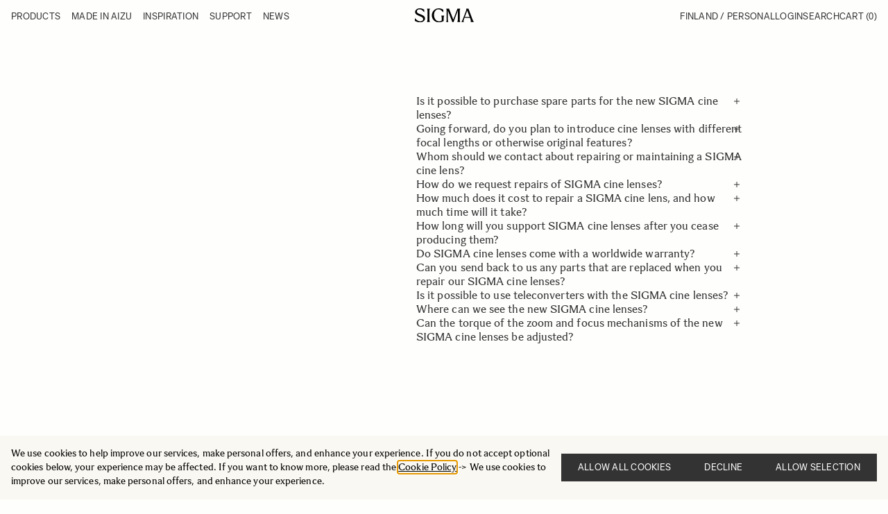

--- FILE ---
content_type: text/html; charset=UTF-8
request_url: https://www.sigma-imaging.fi/cine-support-faq
body_size: 69522
content:
<!doctype html>
<html lang="en">
<head >
    <meta charset="utf-8"/>
<meta name="title" content="Cine Support Faq - Sigma"/>
<meta name="robots" content="INDEX,FOLLOW"/>
<meta name="viewport" content="width=device-width, initial-scale=1"/>
<title>Cine Support Faq - Sigma</title>

<script>
    window.dataLayer = window.dataLayer || [];
    function gtag() { dataLayer.push(arguments) }

    window.amConsentManager = window.amConsentManager || {
        consentStates: {
            denied: 'denied',
            granted: 'granted'
        },
        storageName: 'amConsentMode',
        gdprCookie: {
            cookieGroupName: 'amcookie_allowed',
            allCookiesAllowed: '0'
        },
        defaultConsentTypesData: {"ad_storage":{"default":"0","group":"2"},"analytics_storage":{"default":"0","group":"3"},"ad_user_data":{"default":"0","group":"2"},"ad_personalization":{"default":"0","group":"2"}},
        currentStoreId: 3,
        init: function () {
            this.initStorage();
            this.setDefaultConsent();
        },
        initStorage: function () {
            const persistedConsentTypes = this.getPersistedConsentTypeState();

            if (Object.keys(persistedConsentTypes).length !== 0 && !this.shouldResetConsentState(persistedConsentTypes)) {
                return;
            }

            let consentState = {};
            for (const [type, data] of Object.entries(this.defaultConsentTypesData)) {
                consentState[type] = {
                    group: data.group,
                    status: data.default === '1' ? this.consentStates.granted : this.consentStates.denied
                };
            }

            this.resetAllowedCookiesGroups();
            this.persistConsentTypeState(consentState);
        },
        setDefaultConsent: function () {
            gtag('consent', 'default', this.getPersistedConsentTypeStateForGtag());
        },
        updateConsent: function (consent) {
            const storageConsent = this.getPersistedConsentTypeState();
            const consentState = {...storageConsent, ...consent};

            this.persistConsentTypeState(consentState);
            gtag('consent', 'update', this.getPersistedConsentTypeStateForGtag());
        },
        getConsentTypeStateByGroupIds: function (groups) {
            let consentTypeState = {};

            for (const [type, data] of Object.entries(this.defaultConsentTypesData)) {
                consentTypeState[type] = {
                    group: data.group,
                    status: (groups.includes(data.group) || groups.includes(this.gdprCookie.allCookiesAllowed))
                        ? this.consentStates.granted
                        : this.consentStates.denied
                }
            }

            return consentTypeState;
        },
        persistConsentTypeState: function (consentTypeState) {
            let persistedState = this.getPersistedConsentTypeState(false);
            persistedState[this.currentStoreId] = consentTypeState;
            localStorage.setItem(this.storageName, JSON.stringify(persistedState));
        },
        getPersistedConsentTypeState: function (forCurrentStore = true) {
            let persistedStates = JSON.parse(localStorage.getItem(this.storageName)) ?? {};

            if (forCurrentStore) {
                return persistedStates?.[this.currentStoreId] ?? {};
            }

            return persistedStates;
        },
        getPersistedConsentTypeStateForGtag: function () {
            let consentTypeState = {};
            let persistedState = this.getPersistedConsentTypeState();

            for (const [type, data] of Object.entries(persistedState)) {
                consentTypeState[type] = data.status;
            }

            return consentTypeState;
        },
        shouldResetConsentState: function (persistedConsentTypes) {
            if (Object.keys(persistedConsentTypes).length != Object.keys(this.defaultConsentTypesData).length) {
                return true;
            }

            for (const [type, data] of Object.entries(persistedConsentTypes)) {
                if (data.group !== this.defaultConsentTypesData[type].group) {
                    return true;
                }
            }

            return false;
        },
        resetAllowedCookiesGroups: function () {
            document.cookie = this.gdprCookie.cookieGroupName + '=0;max-age=-1;domain=' + location.hostname
        }
    };

    window.amConsentManager.init();
</script>
        <link rel="stylesheet" type="text/css" media="all" href="https://www.sigma-imaging.fi/static/version1764842717/frontend/NWT/sigma-hyva/en_US/css/styles.css" />
<link rel="stylesheet" type="text/css" media="all" href="https://www.sigma-imaging.fi/static/version1764842717/frontend/NWT/sigma-hyva/en_US/Amasty_LibSwiperJs/vendor/swiper/swiper.min.css" />
<link rel="stylesheet" type="text/css" media="all" href="https://www.sigma-imaging.fi/static/version1764842717/frontend/NWT/sigma-hyva/en_US/css/air-datepicker.css" />
<script type="text/javascript" defer="defer" src="https://www.sigma-imaging.fi/static/version1764842717/frontend/NWT/sigma-hyva/en_US/js/air-datepicker.js"></script>
<link rel="canonical" href="https://www.sigma-imaging.fi/cms/page/view/page_id/66" />
<link rel="preconnect" href="https://js.klevu.com" />
<link rel="preconnect" href="https://eucs34v2.ksearchnet.com/cs/v2/search" />
<link rel="icon" type="image/x-icon" href="https://www.sigma-imaging.fi/media/favicon/default/SIGMA_Symbol_Black_RGB_600x600.png" />
<link rel="shortcut icon" type="image/x-icon" href="https://www.sigma-imaging.fi/media/favicon/default/SIGMA_Symbol_Black_RGB_600x600.png" />
<!-- <script  type="text/javascript"  src="https://instore.prisjakt.nu/in.js"></script> -->    
<!-- Google Tag Manager by MagePal -->
    <script type="text/javascript">
        window.dataLayer = window.dataLayer || [];
        window.dataLayer.push({"ecommerce":{"currencyCode":"EUR"},"pageType":"cms_page_view","list":"other"});
            (function(w, d, s, l, i) {
                w[l] = w[l] || [];
                w[l].push({
                    'gtm.start': new Date().getTime(),
                    event: 'gtm.js'
                });
                var f = d.getElementsByTagName(s)[0],
                    j = d.createElement(s),
                    dl = l != 'dataLayer' ? '&l=' + l : '';
                j.async = true;
                j.src =
                    'https://www.googletagmanager.com/gtm.js?id=' + i + dl;
                f.parentNode.insertBefore(j, f);
            })(window, document, 'script', 'dataLayer', 'GTM-PLWMGFS');
    </script>

<script type="text/javascript">
    function initMagepalGtmDatalayer_4f71f1c5e6503faecb6d9e35a59f2399() {
        'use strict';

        let lastPushedCart = {};
        let lastPushedCustomer = {};

        function objectKeyExist(object) {
            const items = Array.isArray(object) ? object : Object.values(object);
            return items.reduce((acc, v) => (acc || v.customer || v.cart), false);
        }

        const isObject = x => x === Object(x);
        const has = (x, p) => isObject(x) && x.hasOwnProperty(p);
        const isEqual = (x, y) => JSON.stringify(x) === JSON.stringify(y);

        //Update datalayer
        function updateDataLayer(_gtmDataLayer, _dataObject, _forceUpdate) {
            let customer = {
                    isLoggedIn: false
                },
                cart = {
                    hasItems: false
                };

            if (_gtmDataLayer !== undefined && (!objectKeyExist(_gtmDataLayer) || _forceUpdate)) {
                if (isObject(_dataObject) && has(_dataObject, 'customer')) {
                    customer = _dataObject.customer;
                }

                if (isObject(_dataObject) && has(_dataObject, 'cart')) {
                    cart = _dataObject.cart;
                }

                if (!isEqual(lastPushedCart, cart) || !isEqual(lastPushedCustomer, customer)) {
                    window.dispatchEvent(new CustomEvent('mpCustomerSession', {
                        detail: [customer, cart, _gtmDataLayer]
                    }));
                    _gtmDataLayer.push({
                        'event': 'mpCustomerSession',
                        'customer': customer,
                        'cart': cart
                    });
                    lastPushedCustomer = customer;
                    lastPushedCart = cart;
                }
            }
        }

        function isTrackingAllowed(config) {
            let allowServices = false,
                allowedCookies,
                allowedWebsites;

            if (!config.isGdprEnabled || (!config.isGdprEnabled && !config.addJsInHeader)) {
                allowServices = true;
            } else if (config.isCookieRestrictionModeEnabled && config.gdprOption === 1) {
                allowedCookies = hyva.getCookie(config.cookieName);

                if (allowedCookies !== null) {
                    allowedWebsites = JSON.parse(allowedCookies);

                    if (allowedWebsites[config.currentWebsite] === 1) {
                        allowServices = true;
                    }
                }
            } else if (config.gdprOption === 2) {
                allowServices = hyva.getCookie(config.cookieName) !== null;
            } else if (config.gdprOption === 3) {
                allowServices = hyva.getCookie(config.cookieName) === null;
            }

            return allowServices;
        }

        //load gtm
        function initTracking(dataLayerName, accountId, containerCode) {
            window.dispatchEvent(new CustomEvent('gtm:beforeInitialize'));

            (function(w, d, s, l, i) {
                w[l] = w[l] || [];
                w[l].push({
                    'gtm.start': new Date().getTime(),
                    event: 'gtm.js'
                });
                var f = d.getElementsByTagName(s)[0],
                    j = d.createElement(s),
                    dl = l != dataLayerName ? '&l=' + l : '';
                j.async = true;
                j.src = '//www.googletagmanager.com/gtm.js?id=' + i + dl + containerCode;
                f.parentNode.insertBefore(j, f);
            })(window, document, 'script', dataLayerName, accountId);
            window.dispatchEvent(new CustomEvent('gtm:afterInitialize'));
        }

        function pushData(dataLayerName, dataLayer) {
            if (Array.isArray(dataLayer)) {
                dataLayer.forEach(function(data) {
                    window[dataLayerName].push(data);
                });
            }
        }

        const config = {
            dataLayer: "dataLayer",
            gdprOption: 0,
            isGdprEnabled: 0,
            isCookieRestrictionModeEnabled: 0,
        };

        
        window[config.dataLayer] = window[config.dataLayer] || [];

        if (has(config, 'accountId') && isTrackingAllowed(config)) {
            pushData(config.dataLayer, config.data);
            initTracking(config.dataLayer, config.accountId, config.containerCode);
        }

        window.addEventListener("private-content-loaded", event => {
            const dataObject = event.detail.data['magepal-gtm-jsdatalayer'] || {};
            const gtmDataLayer = window[config.dataLayer];
            updateDataLayer(gtmDataLayer, dataObject, true)
        });
    }
    window.addEventListener('DOMContentLoaded', initMagepalGtmDatalayer_4f71f1c5e6503faecb6d9e35a59f2399);
</script>
<!-- End Google Tag Manager by MagePal -->
<script type="text&#x2F;javascript">
window._klvWebhook = window._klvWebhook || [];
</script>    <script type="text&#x2F;javascript" id="klevu_core" src="https&#x3A;&#x2F;&#x2F;js.klevu.com&#x2F;core&#x2F;v2&#x2F;klevu.js" ="async"></script>    
    <script type="text&#x2F;javascript" id="klevu_price_formatter">
        if (typeof klevu_uc_userOptions === 'undefined') {
            var klevu_uc_userOptions = {};
        }
        klevu_uc_userOptions.priceFormatter = {
            'appendCurrencyAtLast': true,
            'currencySymbol': '\u20AC',
            'decimalPlaces': 2,
            'decimalSeparator': '.',
            'thousandSeparator': '\u0020',
            'format': '\u0025s\u0020\u0025s',
            'grouping': 3,
        };
    </script>    <script type="text&#x2F;javascript" id="klevu_settings">
let klevuSettings = {"global":{"apiKey":"klevu-173997218294517723","language":"en"},"powerUp":{"quick":false,"landing":false},"url":{"search":"https:\/\/eucs34v2.ksearchnet.com\/cs\/v2\/search","landing":"\/catalogsearch\/result","queryParam":"q"},"search":{"minChars":2,"maxChars":128,"searchBoxSelector":"input[type=text][name=q],input[type=search][name=q]"},"theme":{"modules":{"resultInfiniteScroll":{"searchResultsPage":{"enable":true}}}}}
</script>
                    
    
    <script type="text&#x2F;javascript">window.addEventListener('DOMContentLoaded', () => {
    klevu.interactive(function () {
        const searchBoxTarget = document.getElementById('klevuSearchResults');
        if ("undefined" !== typeof searchBoxTarget && searchBoxTarget) {
            let options = {};
            klevu.setObjectPath(options, 'search.searchBoxTarget', searchBoxTarget);
            klevu(options);
        }
    });
});</script>

                <script type="text&#x2F;javascript" id="klevu_init">
        if (typeof klevuSettings !== 'undefined') {
            window._klvReady = window._klvReady || [];
            window._klvReady.push(function() {
              klevu(klevuSettings);
            });
        }</script>
                    <script type="application/ld+json">
    {
        "@context": "https://schema.org",
        "@type": "Organization",
        "name": "SIGMA Imaging Nordic",
        "url": "https://www.sigma-imaging.fi/",
        "logo": "https://www.sigma-imaging.fi/static/version1764842717/frontend/NWT/sigma-hyva/en_US/images/logo.svg",
        "contactPoint": {
            "@type": "ContactPoint",
            "telephone": "",
            "contactType": "customer service",
            "email": "customerservice@sigma-imaging.se"
        },
        "address": {
            "@type": "PostalAddress",
            "streetAddress": "",
            "addressLocality": "Stockholm",
            "addressRegion": "Stockholms län",
            "postalCode": "11248",
            "addressCountry": "SE"
        }
    }
</script><script>
    var BASE_URL = 'https://www.sigma-imaging.fi/';
    var THEME_PATH = 'https://www.sigma-imaging.fi/static/version1764842717/frontend/NWT/sigma-hyva/en_US';
    var COOKIE_CONFIG = {
        "expires": null,
        "path": "\u002F",
        "domain": ".sigma\u002Dimaging.fi",
        "secure": true,
        "lifetime": "604800",
        "cookie_restriction_enabled": false    };
    var CURRENT_STORE_CODE = 'fi_storeview';
    var CURRENT_WEBSITE_ID = '4';

    window.hyva = window.hyva || {}

    window.cookie_consent_groups = window.cookie_consent_groups || {}
    window.cookie_consent_groups['necessary'] = true;

    window.cookie_consent_config = window.cookie_consent_config || {};
    window.cookie_consent_config['necessary'] = [].concat(
        window.cookie_consent_config['necessary'] || [],
        [
            'user_allowed_save_cookie',
            'form_key',
            'mage-messages',
            'private_content_version',
            'mage-cache-sessid',
            'last_visited_store',
            'section_data_ids'
        ]
    );
</script>
<script>
    'use strict';
    (function(hyva, undefined) {

        function lifetimeToExpires(options, defaults) {

            const lifetime = options.lifetime || defaults.lifetime;

            if (lifetime) {
                const date = new Date;
                date.setTime(date.getTime() + lifetime * 1000);
                return date;
            }

            return null;
        }

        function generateRandomString() {

            const allowedCharacters = '0123456789abcdefghijklmnopqrstuvwxyzABCDEFGHIJKLMNOPQRSTUVWXYZ',
                length = 16;

            let formKey = '',
                charactersLength = allowedCharacters.length;

            for (let i = 0; i < length; i++) {
                formKey += allowedCharacters[Math.round(Math.random() * (charactersLength - 1))]
            }

            return formKey;
        }

        const sessionCookieMarker = {
            noLifetime: true
        }

        const cookieTempStorage = {};

        const internalCookie = {
            get(name) {
                const v = document.cookie.match('(^|;) ?' + name + '=([^;]*)(;|$)');
                return v ? v[2] : null;
            },
            set(name, value, days, skipSetDomain) {
                let expires,
                    path,
                    domain,
                    secure,
                    samesite;

                const defaultCookieConfig = {
                    expires: null,
                    path: '/',
                    domain: null,
                    secure: false,
                    lifetime: null,
                    samesite: 'lax'
                };

                const cookieConfig = window.COOKIE_CONFIG || {};

                expires = days && days !== sessionCookieMarker ?
                    lifetimeToExpires({
                        lifetime: 24 * 60 * 60 * days,
                        expires: null
                    }, defaultCookieConfig) :
                    lifetimeToExpires(window.COOKIE_CONFIG, defaultCookieConfig) || defaultCookieConfig.expires;

                path = cookieConfig.path || defaultCookieConfig.path;
                domain = !skipSetDomain && (cookieConfig.domain || defaultCookieConfig.domain);
                secure = cookieConfig.secure || defaultCookieConfig.secure;
                samesite = cookieConfig.samesite || defaultCookieConfig.samesite;

                document.cookie = name + "=" + encodeURIComponent(value) +
                    (expires && days !== sessionCookieMarker ? '; expires=' + expires.toGMTString() : '') +
                    (path ? '; path=' + path : '') +
                    (domain ? '; domain=' + domain : '') +
                    (secure ? '; secure' : '') +
                    (samesite ? '; samesite=' + samesite : 'lax');
            },
            isWebsiteAllowedToSaveCookie() {
                const allowedCookies = this.get('user_allowed_save_cookie');
                if (allowedCookies) {
                    const allowedWebsites = JSON.parse(unescape(allowedCookies));

                    return allowedWebsites[CURRENT_WEBSITE_ID] === 1;
                }
                return false;
            },
            getGroupByCookieName(name) {
                const cookieConsentConfig = window.cookie_consent_config || {};
                let group = null;
                for (let prop in cookieConsentConfig) {
                    if (!cookieConsentConfig.hasOwnProperty(prop)) continue;
                    if (cookieConsentConfig[prop].includes(name)) {
                        group = prop;
                        break;
                    }
                }
                return group;
            },
            isCookieAllowed(name) {
                const cookieGroup = this.getGroupByCookieName(name);
                return cookieGroup ?
                    window.cookie_consent_groups[cookieGroup] :
                    this.isWebsiteAllowedToSaveCookie();
            },
            saveTempStorageCookies() {
                for (const [name, data] of Object.entries(cookieTempStorage)) {
                    if (this.isCookieAllowed(name)) {
                        this.set(name, data['value'], data['days'], data['skipSetDomain']);
                        delete cookieTempStorage[name];
                    }
                }
            }
        };

        hyva.getCookie = (name) => {
            const cookieConfig = window.COOKIE_CONFIG || {};

            if (cookieConfig.cookie_restriction_enabled && !internalCookie.isCookieAllowed(name)) {
                return cookieTempStorage[name] ? cookieTempStorage[name]['value'] : null;
            }

            return internalCookie.get(name);
        }

        hyva.setCookie = (name, value, days, skipSetDomain) => {
            const cookieConfig = window.COOKIE_CONFIG || {};

            if (cookieConfig.cookie_restriction_enabled && !internalCookie.isCookieAllowed(name)) {
                cookieTempStorage[name] = {
                    value,
                    days,
                    skipSetDomain
                };
                return;
            }
            return internalCookie.set(name, value, days, skipSetDomain);
        }


        hyva.setSessionCookie = (name, value, skipSetDomain) => {
            return hyva.setCookie(name, value, sessionCookieMarker, skipSetDomain)
        }

        hyva.getBrowserStorage = () => {
            const browserStorage = window.localStorage || window.sessionStorage;
            if (!browserStorage) {
                console.warn('Browser Storage is unavailable');
                return false;
            }
            try {
                browserStorage.setItem('storage_test', '1');
                browserStorage.removeItem('storage_test');
            } catch (error) {
                console.warn('Browser Storage is not accessible', error);
                return false;
            }
            return browserStorage;
        }

        hyva.postForm = (postParams) => {
            const form = document.createElement("form");

            let data = postParams.data;

            if (!postParams.skipUenc && !data.uenc) {
                data.uenc = btoa(window.location.href);
            }
            form.method = "POST";
            form.action = postParams.action;

            Object.keys(postParams.data).map(key => {
                const field = document.createElement("input");
                field.type = 'hidden'
                field.value = postParams.data[key];
                field.name = key;
                form.appendChild(field);
            });

            const form_key = document.createElement("input");
            form_key.type = 'hidden';
            form_key.value = hyva.getFormKey();
            form_key.name = "form_key";
            form.appendChild(form_key);

            document.body.appendChild(form);

            form.submit();
        }

        hyva.getFormKey = function() {
            let formKey = hyva.getCookie('form_key');

            if (!formKey) {
                formKey = generateRandomString();
                hyva.setCookie('form_key', formKey);
            }

            return formKey;
        }

        hyva.formatPrice = (value, showSign, options = {}) => {
            const formatter = new Intl.NumberFormat(
                'en\u002DUS',
                Object.assign({
                    style: 'currency',
                    currency: 'EUR',
                    currencyDisplay: 'code', // Use 'code' to get the currency code (e.g., SEK)
                    minimumFractionDigits: 0, // To display without decimals if desired
                    signDisplay: showSign ? 'always' : 'auto'
                }, options)
            );

            const formattedParts = (typeof Intl.NumberFormat.prototype.formatToParts === 'function') ?
                formatter.formatToParts(value).map(({
                    type,
                    value
                }) => {
                    switch (type) {
                        case 'currency':
                            return ''; // Ignore currency here
                        case 'minusSign':
                            return '- ';
                        case 'plusSign':
                            return '+ ';
                        case 'group':
                            return ' '; // Replace group separator with space
                        default:
                            return value;
                    }
                }).reduce((string, part) => string + part) :
                formatter.format(value);

            // Add the currency code as a suffix
            return `${formattedParts} EUR`;
        }


                const formatStr = function(str, nStart) {
            const args = Array.from(arguments).slice(2);

            return str.replace(/(%+)([0-9]+)/g, (m, p, n) => {
                const idx = parseInt(n) - nStart;

                if (args[idx] === null || args[idx] === void 0) {
                    return m;
                }
                return p.length % 2 ?
                    p.slice(0, -1).replace('%%', '%') + args[idx] :
                    p.replace('%%', '%') + n;
            })
        }

                hyva.str = function(string) {
            const args = Array.from(arguments);
            args.splice(1, 0, 1);

            return formatStr.apply(undefined, args);
        }

                hyva.strf = function() {
            const args = Array.from(arguments);
            args.splice(1, 0, 0);

            return formatStr.apply(undefined, args);
        }

        /**
         * Take a html string as `content` parameter and
         * extract an element from the DOM to replace in
         * the current page under the same selector,
         * defined by `targetSelector`
         */
        hyva.replaceDomElement = (targetSelector, content) => {
            // Parse the content and extract the DOM node using the `targetSelector`
            const parser = new DOMParser();
            const doc = parser.parseFromString(content, 'text/html');
            const contentNode = doc.querySelector(targetSelector);

            // Bail if content can't be found
            if (!contentNode) {
                return;
            }

            hyva.activateScripts(contentNode)

            // Replace the old DOM node with the new content
            document.querySelector(targetSelector).replaceWith(contentNode);

            // Reload customerSectionData and display cookie-messages if present
            window.dispatchEvent(new CustomEvent("reload-customer-section-data"));
            hyva.initMessages();
        }

        hyva.activateScripts = (contentNode) => {
            // Extract all the script tags from the content.
            // Script tags won't execute when inserted into a dom-element directly,
            // therefore we need to inject them to the head of the document.
            const tmpScripts = contentNode.getElementsByTagName('script');

            if (tmpScripts.length > 0) {
                // Push all script tags into an array
                // (to prevent dom manipulation while iterating over dom nodes)
                const scripts = [];
                for (let i = 0; i < tmpScripts.length; i++) {
                    scripts.push(tmpScripts[i]);
                }

                // Iterate over all script tags and duplicate+inject each into the head
                for (let i = 0; i < scripts.length; i++) {
                    let script = document.createElement('script');
                    script.innerHTML = scripts[i].innerHTML;

                    document.head.appendChild(script);

                    // Remove the original (non-executing) node from the content
                    scripts[i].parentNode.removeChild(scripts[i]);
                }
            }
            return contentNode;
        }

                const replace = {
            ['+']: '-',
            ['/']: '_',
            ['=']: ','
        };
        hyva.getUenc = () => btoa(window.location.href).replace(/[+/=]/g, match => replace[match]);

        let currentTrap;

        const focusableElements = (rootElement) => {
            const selector = 'button, [href], input, select, textarea, details, [tabindex]:not([tabindex="-1"]';
            return Array.from(rootElement.querySelectorAll(selector))
                .filter(el => {
                    return el.style.display !== 'none' &&
                        !el.disabled &&
                        el.tabIndex !== -1 &&
                        (el.offsetWidth || el.offsetHeight || el.getClientRects().length)
                })
        }

        const focusTrap = (e) => {
            const isTabPressed = e.key === 'Tab' || e.keyCode === 9;
            if (!isTabPressed) return;

            const focusable = focusableElements(currentTrap)
            const firstFocusableElement = focusable[0]
            const lastFocusableElement = focusable[focusable.length - 1]

            e.shiftKey ?
                document.activeElement === firstFocusableElement && (lastFocusableElement.focus(), e.preventDefault()) :
                document.activeElement === lastFocusableElement && (firstFocusableElement.focus(), e.preventDefault())
        };

        hyva.releaseFocus = (rootElement) => {
            if (currentTrap && (!rootElement || rootElement === currentTrap)) {
                currentTrap.removeEventListener('keydown', focusTrap)
                currentTrap = null
            }
        }
        hyva.trapFocus = (rootElement) => {
            if (!rootElement) return;
            hyva.releaseFocus()
            currentTrap = rootElement
            rootElement.addEventListener('keydown', focusTrap)
            const firstElement = focusableElements(rootElement)[0]
            firstElement && firstElement.focus()
        }

                    hyva.alpineInitialized = (fn) => window.addEventListener('alpine:initialized', fn, {
                once: true
            })
                window.addEventListener('user-allowed-save-cookie', () => internalCookie.saveTempStorageCookies())

    }(window.hyva = window.hyva || {}));
</script>

    <!-- BEGIN GOOGLE ANALYTICS 4 CODE -->
    <script>
        (function initGoogleGA(){
            const config = {"isCookieRestrictionModeEnabled":false,"currentWebsite":4,"cookieName":"user_allowed_save_cookie","pageTrackingData":{"optPageUrl":"","measurementId":"G-QVM65FK4BB"},"ordersTrackingData":[],"googleAnalyticsAvailable":true};
            const anonymize_ip = true;

            let allowServices = false,
                allowedCookies,
                allowedWebsites,
                measurementId;

            if (typeof hyva === 'undefined' || (!hyva.getBrowserStorage || !hyva.getCookie || !hyva.setCookie)) {
                console.warn("Hyvä helpers are not loaded yet. Make sure they are included before this script");
            }
            if (config.isCookieRestrictionModeEnabled && typeof hyva !== 'undefined') {
                allowedCookies = hyva.getCookie(config.cookieName);

                if (allowedCookies !== null) {
                    allowedWebsites = JSON.parse(unescape(allowedCookies));

                    if (allowedWebsites[config.currentWebsite] === 1) {
                        allowServices = true;
                    }
                } else {
                    window.addEventListener('user-allowed-save-cookie', initGoogleGA, { once: true, passive: true });
                }
            } else {
                allowServices = true;
            }

            if (allowServices) {
                measurementId = config.pageTrackingData.measurementId;
                if (!window.gtag) {
                                            const gtagScript = document.createElement('script');
                        gtagScript.type = 'text/javascript';
                        gtagScript.async = true;
                        gtagScript.src = 'https://www.googletagmanager.com/gtag/js?id=' + measurementId;
                        document.head.insertBefore(gtagScript, document.head.children[0]);
                    
                    window.dataLayer = window.dataLayer || [];
                    window.gtag = function(){dataLayer.push(arguments)};
                    gtag('js', new Date());
                    gtag('set', 'developer_id.dYjhlMD', true);
                }

                gtag('config', measurementId, { 'anonymize_ip': anonymize_ip });
                // Purchase Event
                if (config.ordersTrackingData.hasOwnProperty('currency')) {
                    let purchaseObject = config.ordersTrackingData.orders[0];
                    purchaseObject['items'] = config.ordersTrackingData.products;
                    gtag('event', 'purchase', purchaseObject);
                }
            }
        }())
    </script>
        <!-- END GOOGLE ANALYTICS 4 CODE -->
<script>
    if (!window.IntersectionObserver) {
        window.IntersectionObserver = function (callback) {
            this.observe = el => el && callback(this.takeRecords());
            this.takeRecords = () => [{isIntersecting: true, intersectionRatio: 1}];
            this.disconnect = () => {};
            this.unobserve = () => {};
        }
    }
</script>
<script type="speculationrules">
{
    "tag": "hyva",
    "prerender": [{
        "source": "document",
        "where": {
            "and": [
                { "href_matches": "/*" },
                { "not": {
                    "href_matches": [
                        "/customer/*",
                        "*/customer/*",
                        "/search/*",
                        "*/search/*",
                        "/sales/*",
                        "*/sales/*",
                        "/wishlist/*",
                        "*/wishlist/*",
                        "/checkout/*",
                        "*/checkout/*",
                        "/paypal/*",
                        "*/paypal/*",
                        "*.pdf"
                    ]
                }},
                { "not": { "selector_matches": ".do-not-prerender" } },
                { "not": { "selector_matches": "[download]" } },
                { "not": { "selector_matches": "[rel~=nofollow]" } }

            ]
        },
        "eagerness": "moderate"
    }]
}
</script>
<script>
    'use strict';

    (function () {
        window.initAmAppendLabels = {
            selectors: {
                labelWrapper: '.amlabel-position-wrapper'
            },
            /**
             * We use approach from hyva.replaceDomElement method to replace labels and init components
             *
             * @param {HTMLElement} labelContainer
             * @param {string} labelHtml
             * @return {void}
             */
            appendLabels: function (labelContainer, labelHtml) {
                const parser = new DOMParser();
                const doc = parser.parseFromString(labelHtml, 'text/html');
                const nodes = doc.querySelectorAll(this.selectors.labelWrapper);

                if (!nodes) {
                    return;
                }

                labelContainer.append(...nodes);
            }
        };
    })();
</script>
</head>
<body id="html-body" class="amasty-mega-menu cms-cine-support-faq cms-page-view page-layout-2columns-left">

<!-- Google Tag Manager by MagePal -->
<noscript><iframe data-src="//www.googletagmanager.com/ns.html?id=GTM-PLWMGFS"
height="0" width="0" style="display:none;visibility:hidden"></iframe></noscript>
<!-- End Google Tag Manager by MagePal -->

    <script>
        (function() {
            'use strict';

            window.amRecaptchaModel = {
                formsToProtect: "form\u005Baction\u002A\u003D\u0022customer\u002Faccount\u002Fcreatepost\u0022\u005D,form\u005Baction\u002A\u003D\u0022amasty_customform\u002Fform\u002Fsubmit\u0022\u005D",
                isEnabledOnPayments: "",
                checkoutRecaptchaValidateUrl: "https://www.sigma-imaging.fi/amcapthca/checkout/validate/",
                invisibleCaptchaCustomForm: "1",
                recaptchaConfig: {
                    lang: "hl\u003Den" || 'hl=en',
                    theme: "light",
                    badge: "bottomright",
                    sitekey: "6LcugzwjAAAAALs30HW416zFNWgo5x627450fa7f",
                    size: "invisible"
                },
                url: 'https://www.google.com/recaptcha/api.js',
                isCaptchaScriptLoaded: false,
                isInvisible: "invisible" === 'invisible',

                /**
                 * Submit event
                 *
                 * @param {Object} $event
                 * @return {void}
                 */
                execute: function($event) {
                    const eventTarget = $event?.target;
                    if (this.isCaptchaScriptLoaded) {
                        this.executeCaptcha(eventTarget);
                    } else {
                        window.addEventListener('amcaptcha-script-loaded', () => {
                            this.isCaptchaScriptLoaded = true;
                            this.executeCaptcha(eventTarget);
                            this.initAmcaptchaBadges();
                        });

                        this.loadRecaptchaScript();
                    }
                },

                /**
                 * Execute original submit
                 *
                 * @param {Object} $event
                 * @param {HTMLElement} $el
                 * @return {void}
                 */
                recaptchaCallback: function($event, $el) {
                    this.shouldExecuteCallback($event, $el) && $el.dispatchEvent(new CustomEvent('amrecaptcha-executable-callback'));
                },

                /**
                 * Reset captcha
                 *
                 * @param {Object} $event
                 * @param {HTMLElement} $el
                 */
                expiredCallback: function($event, $el) {
                    this.shouldExecuteCallback($event, $el) && grecaptcha.reset($event.detail.widgetId);
                },

                /**
                 * Checks if event is fired on submitted element
                 *
                 * @param {Object} $event
                 * @param {HTMLElement} $el
                 * @return {boolean}
                 */
                shouldExecuteCallback: function($event, $el) {
                    const eventWidgetId = $event.detail.widgetId;
                    const elementWidgetId = $el.dataset.amCaptchaWidgetId || $el.closest('form')?.dataset.amCaptchaWidgetId;

                    return eventWidgetId === elementWidgetId;
                },

                /**
                 * Run captcha for widget by id
                 *
                 * @param {HTMLElement} eventTarget
                 * @return {void}
                 */
                executeCaptcha: function(eventTarget) {
                    if (!eventTarget.dataset.hasOwnProperty('amCaptchaRendered')) {
                        this.bindCaptchaGlobalCallbacks(eventTarget);
                        this.renderCaptcha(eventTarget);
                        eventTarget.dataset.amCaptchaRendered = '';
                    }

                    const widgetId = this.getWidgetId(eventTarget);

                    if (!widgetId) {
                        typeof window.dispatchMessages !== "undefined" && window.dispatchMessages([{
                            type: "error",
                            text: 'Recaptcha\u0020cannot\u0020properly\u0020validate\u0020form.'
                        }]);
                        return;
                    }

                    window.dispatchEvent(new CustomEvent('amcaptcha-loading-start'));
                    grecaptcha.reset(widgetId);

                    if (!this.isInvisible) {
                        this.stopAmcaptchaLoading();
                        return;
                    }

                    grecaptcha.execute(widgetId)
                        .then(() => this.stopAmcaptchaLoading())
                        .catch(() => this.stopAmcaptchaLoading());
                },

                /**
                 * Add recaptcha script to page
                 *
                 * @return {void}
                 */
                loadRecaptchaScript: function() {
                    const lang = window.amRecaptchaModel.recaptchaConfig.lang;
                    const url = `${window.amRecaptchaModel.url}?onload=amRecaptchaLoadCallback&render=explicit&${lang}`;
                    const script = document.createElement('script');

                    script.type = 'text/javascript';
                    script.src = url;
                    script.async = true;
                    document.head.appendChild(script);
                },

                /**
                 * Stop loader on page
                 *
                 * @return {void}
                 */
                stopAmcaptchaLoading: function() {
                    window.dispatchEvent(new CustomEvent('amcaptcha-loading-stop'));
                },

                /**
                 * Add attributes to hide captcha badge
                 *
                 * @return {void}
                 */
                initAmcaptchaBadges: function() {
                    if (!this.isInvisible) {
                        return;
                    }

                    document.querySelectorAll('.grecaptcha-badge')?.forEach(captchaBadge => {
                        captchaBadge?.setAttribute('x-data', '{ visible: true }');
                        captchaBadge?.setAttribute('x-on:amcaptcha-loading-start.window', 'visible = true');
                        captchaBadge?.setAttribute('x-on:amcaptcha-loading-stop.window', 'visible = false');
                        captchaBadge?.setAttribute(':class', '!visible && "invisible"');
                    });
                },

                /**
                 * Get form widgetId
                 *
                 * @param {HTMLElement} eventTarget
                 * @return {string}
                 */
                getWidgetId: function(eventTarget) {
                    return eventTarget.dataset.amCaptchaWidgetId ||
                        eventTarget.closest('form')?.dataset.amCaptchaWidgetId;
                },

                /**
                 * Add captcha badge or checkbox to protected form.
                 * Store widgetId in dataset to pass this info in callbacks
                 *
                 * @param {HTMLElement} eventTarget
                 * @return {void}
                 */
                renderCaptcha: function(eventTarget) {
                    const captchaElement = document.createElement('div');
                    const formContent = eventTarget.closest('form')?.querySelector('[data-element="form-content"]') ??
                        eventTarget.closest('form');
                    formContent?.appendChild(captchaElement);

                    eventTarget.dataset.amCaptchaWidgetId = grecaptcha.render(captchaElement, {
                        ...window.amRecaptchaModel?.recaptchaConfig,
                        callback: () => {
                            window.dispatchEvent(new CustomEvent(
                                'amrecaptcha-callback', {
                                    detail: this.getCaptchaCallbackDetail(eventTarget)
                                }));
                        },
                        'expired-callback': () => {
                            window.dispatchEvent(new CustomEvent(
                                'amrecaptcha-expired-callback', {
                                    detail: this.getCaptchaCallbackDetail(eventTarget)
                                }));
                        }
                    });
                },

                /**
                 * Get detail property for callback event
                 *
                 * @param {HTMLElement} eventTarget
                 * @return {object}
                 */
                getCaptchaCallbackDetail: function(eventTarget) {
                    return {
                        widgetId: eventTarget.dataset.amCaptchaWidgetId,
                        form: eventTarget
                    }
                },

                /**
                 * Add functions that will be called on the global state
                 *
                 * @param {HTMLElement} eventTarget
                 * @return {void}
                 */
                bindCaptchaGlobalCallbacks: function(eventTarget) {
                    eventTarget.setAttribute(
                        'x-on:amrecaptcha-callback.window',
                        `amRecaptchaModel.recaptchaCallback($event, $el)`
                    );
                    eventTarget.setAttribute(
                        'x-on:amrecaptcha-expired-callback.window',
                        'amRecaptchaModel.expiredCallback($event, $el)'
                    );
                }
            };
        })(window.amRecaptchaModel = window.amRecaptchaModel || {});

        window.amRecaptchaLoadCallback = function() {
            window.dispatchEvent(new CustomEvent('amcaptcha-script-loaded'));
        }
    </script>
    <input name="form_key" type="hidden" value="ZKkWSc3gnVzVPOsh" />
    <noscript>
        <section class="message global noscript border-b-2 border-blue-500 bg-blue-50 shadow-none m-0 px-0 rounded-none font-normal">
            <div class="container text-center">
                <p>
                    <strong>JavaScript seems to be disabled in your browser.</strong>
                    <span>
                        For the best experience on our site, be sure to turn on Javascript in your browser.                    </span>
                </p>
            </div>
        </section>
    </noscript>


<script>
    document.body.addEventListener('touchstart', () => {}, {passive: true})
</script>

<script data-cfasync="false">
    window.amastyCookieManager = window.amastyCookieManager || {};
</script>

    <script>
        window.amRecaptchaModel = window.amRecaptchaModel || {};
    </script>
    
<div x-data="initAmastyCookieBar"
    x-bind="eventListeners"
    x-cloak
    id="am-cookie-bar"
    class="w-full fixed bottom-0 z-40">
    <div x-cloak    data-dialog-ref-name="am-cookie-bar"
    x-bind="overlay"
    class="">
    <div class="flex w-full bg-white inset-0">
        <div x-ref="am-cookie-bar" role="dialog" aria-modal="true"
             x-no-overlay                            aria-label="Cookie&#x20;Bar"
                                     class="flex w-full p-4 bg-sand relative bottom-0">
            <div class="flex w-full justify-center">
    <div class="flex w-full justify-center items-center gap-4 flex-wrap lg:flex-nowrap">
                    <div class="w-full">
                <p id="amcookie-bar-content" class="max-h-[30vh] text-sm text-ambar-policy-text">
                    We use cookies to help improve our services, make personal offers, and enhance your experience. If you do not accept optional cookies below, your experience may be affected. If you want to know more, please read the <a href="privacy-policy-cookies">Cookie Policy</a> -&gt; We use cookies to improve our services, make personal offers, and enhance your experience.                </p>
            </div>
                <div class="flex flex-wrap w-full justify-end gap-2 lg:w-3/5">
            
            
<button
    type="button"
    x-data="initAmCookieActionDispatcherBtn"
    data-dispatch-action="cookiebar-action-allow"
        @click.prevent="actiondispatchHandler"
    class="btn&#x20;btn-primary&#x20;w-full&#x20;lg&#x3A;w-auto&#x20;justify-center"
>
    Allow all cookies</button>
                
<button
    type="button"
    x-data="initAmCookieActionDispatcherBtn"
    data-dispatch-action="cookiebar-action-accept"
        @click.prevent="actiondispatchHandler"
    class="btn&#x20;btn-primary&#x20;w-full&#x20;lg&#x3A;w-auto&#x20;justify-center"
>
    Decline</button>
                
<button
    type="button"
    x-data="initAmCookieActionDispatcherBtn"
    data-dispatch-action="cookiebar-action-settings"
        @click.prevent="actiondispatchHandler"
    class="btn&#x20;btn-primary&#x20;w-full&#x20;lg&#x3A;w-auto&#x20;justify-center"
>
    Allow selection</button>
            </div>
    </div>
</div>        </div>
    </div>
    </div>
</div>

<script data-cfasync="false">
    'use strict';

    function initAmastyCookieBar() {
        return {
            ...hyva.modal({
                duration: 150,
                transitionEnter: 'transform duration-150',
                transitionLeave: 'transform duration-150'
            }),
            eventListeners: {
                ['@close-cookie-bar']() {
                    this.hide('am-cookie-bar');
                },
                ['@open-cookie-bar']() {
                    this.show('am-cookie-bar');
                    this.$nextTick(() => hyva.trapFocus(this.modalElement));
                },
                ['@amasty-cookie-group-updated.window']() {
                    const lastUpdate = Alpine.store('AmastyCookieGroups').lastUpdate;
                    if (this.isShowNotificationBar(this.firstShowProcess, lastUpdate)) {
                        !this.opened['am-cookie-bar'] &&
                            this.show('am-cookie-bar');
                        this.$nextTick(() => hyva.trapFocus(this.modalElement));
                    } else {
                        !!this.opened['am-cookie-bar'] &&
                            this.hide('am-cookie-bar');
                    }
                }
            },

            firstShowProcess: '0',

            /**
             * @returns {void}
             */
            init: function() {
                window.isGdprCookieEnabled = true;
                Alpine.store('AmastyCookieGroups').updateGroupData();
                this.modalElement = this.$refs['am-cookie-bar'];
                this.modalElement.setAttribute('aria-describedby', 'amcookie-bar-content');
            },

            /**
             * @param {string|number} firstShowProcess
             * @param {number} lastUpdate
             * @returns {boolean}
             */
            isShowNotificationBar: function(firstShowProcess, lastUpdate) {
                return (this.isNeedFirstShow(firstShowProcess, lastUpdate) && !hyva.getCookie('amcookie_allowed') ||
                    this.isNeedShowOnUpdate(lastUpdate));
            },

            /**
             * @param {string|number} firstShowProcess
             * @param {number} lastUpdate
             * @returns {boolean}
             */
            isNeedFirstShow: function(firstShowProcess, lastUpdate) {
                hyva.getBrowserStorage().setItem('amCookieBarFirstShowTime', lastUpdate);

                if (firstShowProcess === '0') {
                    return true;
                }

                if (hyva.getBrowserStorage().getItem('amCookieBarFirstShow') !== '1') {
                    hyva.getBrowserStorage().setItem('amCookieBarFirstShow', '1');

                    return true;
                }

                return false;
            },

            /**
             * @param {number} lastUpdate
             * @returns {boolean}
             */
            isNeedShowOnUpdate: function(lastUpdate) {
                if (!lastUpdate) {
                    return false;
                }

                return this.isNeedShowAfterLastVisit(lastUpdate) || this.isNeedShowAfterLastAccept(lastUpdate);
            },

            /**
             * @param {number} lastUpdate
             * @returns {boolean}
             */
            isNeedShowAfterLastVisit: function(lastUpdate) {
                let needToShowAfterLastVisit =
                    lastUpdate > hyva.getBrowserStorage().getItem('amCookieBarFirstShowTime');

                if (needToShowAfterLastVisit) {
                    hyva.getBrowserStorage().setItem('amCookieBarFirstShow', null);
                    hyva.setCookie('amcookie_allowed', '', -1, true);
                }

                return needToShowAfterLastVisit;
            },

            /**
             * @param {number} lastUpdate
             * @returns {boolean}
             */
            isNeedShowAfterLastAccept: function(lastUpdate) {
                let needToShowAfterLastAccept = false;

                if (hyva.getBrowserStorage().getItem('am-last-cookie-acceptance')) {
                    needToShowAfterLastAccept =
                        lastUpdate > hyva.getBrowserStorage().getItem('am-last-cookie-acceptance');
                }

                return needToShowAfterLastAccept;
            },

            /**
             * @returns {void}
             */
            closeCookieBarHandler: function() {
                this.$dispatch('close-cookie-bar');
            }
        };
    }

    window.addEventListener('alpine:init', () => Alpine.data('initAmastyCookieBar', initAmastyCookieBar), {
        once: true
    });
</script>
<div class="page-wrapper"><header id="ammenu-header-container" class="ammenu-header-container page-header"><a class="action skip sr-only focus:not-sr-only focus:absolute focus:z-40 focus:bg-white
   contentarea"
   href="#contentarea">
    <span>
        Skip to Content    </span>
</a>
<script>
    function initHeader() {
        return {
            searchOpen: false,
            customerOpen: false,
            storeSwitcherOpen: false,
            cart: {
                summary_count: 0
            },
            isCartOpen: false,
            getData(data) {
                if (data.cart) {
                    this.cart = data.cart;

                    if (this.cart.summary_count === undefined) {
                        this.cart.summary_count = 0;
                    }
                }
            },
            isCartEmpty() {
                return !this.cart.summary_count
            },
            toggleCart(event) {
                if (event.detail && event.detail.isOpen !== undefined) {
                    this.isCartOpen = event.detail.isOpen
                    if (!this.isCartOpen && this.$refs && this.$refs.cartButton) {
                        this.$refs.cartButton.focus()
                    }
                } else {
                                        this.isCartOpen = true
                }
            }
        }
    }

    function initCompareHeader() {
        return {
            compareProducts: null,
            itemCount: 0,
            receiveCompareData(data) {
                if (data['compare-products']) {
                    this.compareProducts = data['compare-products'];
                    this.itemCount = this.compareProducts.count;
                }
            }
        }
    }
</script>

<div id="header"
    class="z-30 w-full fixed top-0 bg-surfaceColor"
    x-data="initHeader()"
    @private-content-loaded.window="getData(event.detail.data)">
    <div class="container max-w-[1456px] grid grid-cols-[1fr_auto_1fr] w-full px-4 py-3 mx-auto mt-0 h-[48px]">
        <!--Logo-->
        
        <!--Main Navigation-->
        
<script>
    function amMegaMenuConfig() {
        const config = JSON.parse("{\"is_hamburger\":false,\"color_settings\":{\"color_template\":\"custom\",\"main_menu_background\":\"#fefefd\",\"main_menu_background_hover\":\"#fefefd\",\"main_menu_text\":\"#333333\",\"main_menu_text_hover\":\"#333333\",\"submenu_background_color\":\"#fefefd\",\"submenu_background_image\":\"\",\"submenu_text\":\"#333333\",\"submenu_text_hover\":\"#4d4d4d\",\"current_category_color\":\"#333333\",\"toggle_icon_color\":\"#757575\",\"hamburger_icon_color\":\"#333333\"},\"mobile_menu_title\":\"\",\"mobile_menu_width\":1200,\"welcome_message\":{\"message\":null},\"invitation_url\":\"\",\"hide_view_all_link\":false,\"mobile_class\":\"accordion\",\"is_sticky\":1,\"is_icons_available\":\"desktop\"}");
        return {
            mobile_class: 'accordion',
            animation_time: '',
            is_icons_available: false,
            hide_view_all_link: false,
            ...config,
            children: JSON.parse("[]"),
            components: JSON.parse("{\"ammenu_account_wrapper\":{\"items\":[{\"id\":\"login\",\"sort_order\":\"10\",\"icon_template\":\"Amasty_MegaMenuLite\\\/components\\\/icons\\\/sign_in\",\"name\":\"Sign In\",\"url\":\"https:\\\/\\\/www.sigma-imaging.fi\\\/customer\\\/account\\\/login\\\/\",\"isVisible\":true},{\"id\":\"create\",\"sort_order\":\"20\",\"icon_template\":\"Amasty_MegaMenuLite\\\/components\\\/icons\\\/create_account\",\"name\":\"Create an Account\",\"url\":\"https:\\\/\\\/www.sigma-imaging.fi\\\/customer\\\/account\\\/create\\\/\",\"isVisible\":true},{\"id\":\"settings\",\"sort_order\":\"50\",\"icon_template\":\"Amasty_MegaMenuLite\\\/components\\\/icons\\\/settings\",\"name\":\"Help & Settings\",\"content_template\":\"Amasty_MegaMenuLite\\\/account\\\/settings\\\/settings\",\"elems\":[{\"id\":\"currency\",\"icon_template\":\"Amasty_MegaMenuLite\\\/components\\\/icons\\\/currency\",\"name\":\"Currency\",\"elems\":[{\"id\":\"EUR\",\"name\":\"EUR\",\"counter\":\"EUR\",\"elems\":[]}]},{\"id\":\"language\",\"icon_template\":\"Amasty_MegaMenuLite\\\/components\\\/icons\\\/language\",\"name\":\"Language\",\"elems\":[{\"id\":\"fi_storeview\",\"name\":\"Consumer FI\",\"counter\":\"fi_storeview\",\"elems\":[{\"url\":\"https:\\\/\\\/www.sigma-imaging.fi\\\/stores\\\/store\\\/redirect\\\/___store\\\/finb2b\\\/uenc\\\/aHR0cHM6Ly9iMmIuc2lnbWEtaW1hZ2luZy5maS9jaW5lLXN1cHBvcnQtZmFxP19fX3N0b3JlPWZpbmIyYg~~\\\/___from_store\\\/fi_storeview\\\/\",\"code\":\"finb2b\",\"name\":\"Business FI\",\"id\":\"finb2b\",\"counter\":\"finb2b\"}]}]}],\"isVisible\":true}]}}"),
            data: JSON.parse("{\"type\":{\"value\":1,\"label\":\"vertical\"},\"submenu_type\":false,\"width\":0,\"width_value\":0,\"column_count\":4,\"hide_content\":false,\"desktop_font\":700,\"mobile_font\":700,\"elems\":[{\"type\":{\"value\":1,\"label\":\"vertical\"},\"submenu_type\":false,\"width\":0,\"width_value\":0,\"column_count\":4,\"hide_content\":false,\"desktop_font\":\"400\",\"mobile_font\":\"400\",\"elems\":[],\"__disableTmpl\":true,\"name\":\"Products\",\"is_category\":false,\"id\":\"custom-node-5\",\"status\":1,\"sort_order\":\"0\",\"content\":\"<style>#html-body [data-pb-style=WP20P9H]{justify-content:flex-start;display:flex;flex-direction:column;background-position:left top;background-size:cover;background-repeat:no-repeat;background-attachment:scroll}<\\\/style><div data-content-type=\\\"row\\\" data-appearance=\\\"full-bleed\\\" data-enable-parallax=\\\"0\\\" data-parallax-speed=\\\"0.5\\\" data-background-images=\\\"{}\\\" data-background-type=\\\"image\\\" data-video-loop=\\\"true\\\" data-video-play-only-visible=\\\"true\\\" data-video-lazy-load=\\\"true\\\" data-video-fallback-src=\\\"\\\" data-element=\\\"main\\\" data-pb-style=\\\"WP20P9H\\\"><div class=\\\"menu-items\\\" data-content-type=\\\"text\\\" data-appearance=\\\"default\\\" data-element=\\\"main\\\"><p id=\\\"GWXXKYW\\\"><a href=\\\"\\\/lenses\\\">LENSES<\\\/a><br><a href=\\\"\\\/cine-lenses\\\">CINE LENSES<\\\/a><br><a href=\\\"\\\/cameras\\\">CAMERAS<\\\/a><br><a href=\\\"\\\/accessories\\\">ACCESSORIES<\\\/a><br><a href=\\\"\\\/discontinued-models\\\">DISCONTINUED MODELS<\\\/a><\\\/p><\\\/div><\\\/div>\",\"url\":\"\",\"current\":false},{\"type\":{\"value\":1,\"label\":\"vertical\"},\"submenu_type\":false,\"width\":0,\"width_value\":0,\"column_count\":4,\"hide_content\":false,\"desktop_font\":\"400\",\"mobile_font\":\"400\",\"elems\":[],\"__disableTmpl\":true,\"name\":\"Made in Aizu\",\"is_category\":false,\"id\":\"custom-node-4\",\"status\":1,\"sort_order\":\"1\",\"content\":\"<style>#html-body [data-pb-style=G5JKX82]{justify-content:flex-start;display:flex;flex-direction:column;background-position:left top;background-size:cover;background-repeat:no-repeat;background-attachment:scroll}<\\\/style><div data-content-type=\\\"row\\\" data-appearance=\\\"full-bleed\\\" data-enable-parallax=\\\"0\\\" data-parallax-speed=\\\"0.5\\\" data-background-images=\\\"{}\\\" data-background-type=\\\"image\\\" data-video-loop=\\\"true\\\" data-video-play-only-visible=\\\"true\\\" data-video-lazy-load=\\\"true\\\" data-video-fallback-src=\\\"\\\" data-element=\\\"main\\\" data-pb-style=\\\"G5JKX82\\\"><div class=\\\"menu-items\\\" data-content-type=\\\"text\\\" data-appearance=\\\"default\\\" data-element=\\\"main\\\"><p id=\\\"GWXXKYW\\\"><a href=\\\"\\\/about-sigma\\\">ABOUT SIGMA<\\\/a><br><a href=\\\"\\\/manufacturing\\\">MANUFACTURING<\\\/a><br><a href=\\\"\\\/our-factory\\\">FACTORY<\\\/a><br><a href=\\\"\\\/sustainability\\\">SUSTAINABILITY<\\\/a><br><a href=\\\"\\\/history\\\">HISTORY<\\\/a><\\\/p><\\\/div><\\\/div>\",\"url\":\"\",\"current\":false},{\"type\":{\"value\":1,\"label\":\"vertical\"},\"submenu_type\":false,\"width\":0,\"width_value\":0,\"column_count\":4,\"hide_content\":false,\"desktop_font\":\"400\",\"mobile_font\":\"400\",\"elems\":[],\"__disableTmpl\":true,\"name\":\"Inspiration\",\"is_category\":false,\"id\":\"custom-node-1\",\"status\":1,\"sort_order\":\"7\",\"content\":\"<style>#html-body [data-pb-style=B04LHAW]{justify-content:flex-start;display:flex;flex-direction:column;background-position:left top;background-size:cover;background-repeat:no-repeat;background-attachment:scroll}<\\\/style><div data-content-type=\\\"row\\\" data-appearance=\\\"full-bleed\\\" data-enable-parallax=\\\"0\\\" data-parallax-speed=\\\"0.5\\\" data-background-images=\\\"{}\\\" data-background-type=\\\"image\\\" data-video-loop=\\\"true\\\" data-video-play-only-visible=\\\"true\\\" data-video-lazy-load=\\\"true\\\" data-video-fallback-src=\\\"\\\" data-element=\\\"main\\\" data-pb-style=\\\"B04LHAW\\\"><div class=\\\"menu-items\\\" data-content-type=\\\"text\\\" data-appearance=\\\"default\\\" data-element=\\\"main\\\"><p id=\\\"GWXXKYW\\\"><a tabindex=\\\"-1\\\" href=\\\"\\\/art-projects\\\">Art PROJECTS<\\\/a><br><a tabindex=\\\"-1\\\" href=\\\"\\\/blog\\\/category\\\/our-community\\\">OUR COMMUNITY<\\\/a><br><a tabindex=\\\"-1\\\" href=\\\"\\\/blog\\\/category\\\/shooting-with-sigma\\\">SHOOTING WITH SIGMA<\\\/a><br><a tabindex=\\\"-1\\\" href=\\\"\\\/blog\\\/category\\\/events\\\">EVENTS<\\\/a><br>&nbsp; &nbsp; &nbsp; &nbsp;<\\\/p><\\\/div><\\\/div>\",\"url\":\"\",\"current\":false},{\"type\":{\"value\":1,\"label\":\"vertical\"},\"submenu_type\":false,\"width\":0,\"width_value\":0,\"column_count\":4,\"hide_content\":false,\"desktop_font\":\"400\",\"mobile_font\":\"400\",\"elems\":[],\"__disableTmpl\":true,\"name\":\"Support\",\"is_category\":false,\"id\":\"custom-node-2\",\"status\":1,\"sort_order\":\"8\",\"content\":\"<style>#html-body [data-pb-style=NEAKYN1]{justify-content:flex-start;display:flex;flex-direction:column;background-position:left top;background-size:cover;background-repeat:no-repeat;background-attachment:scroll}<\\\/style><div data-content-type=\\\"row\\\" data-appearance=\\\"full-bleed\\\" data-enable-parallax=\\\"0\\\" data-parallax-speed=\\\"0.5\\\" data-background-images=\\\"{}\\\" data-background-type=\\\"image\\\" data-video-loop=\\\"true\\\" data-video-play-only-visible=\\\"true\\\" data-video-lazy-load=\\\"true\\\" data-video-fallback-src=\\\"\\\" data-element=\\\"main\\\" data-pb-style=\\\"NEAKYN1\\\"><div class=\\\"menu-items\\\" data-content-type=\\\"text\\\" data-appearance=\\\"default\\\" data-element=\\\"main\\\"><p><a href=\\\"\\\/extended-warranty-registration\\\">WARRANTY REGISTRATION<\\\/a><br><a href=\\\"\\\/service-registration\\\">SERVICE &amp; SUPPORT<\\\/a><br><a href=\\\"\\\/faq\\\">FREQUENTLY ASKED QUESTIONS<\\\/a><br><a href=\\\"\\\/downloads\\\">DOWNLOADS<\\\/a><br><a href=\\\"\\\/contact-customer-service\\\">CONTACT US<\\\/a><\\\/p><\\\/div><\\\/div>\",\"url\":\"https:\\\/\\\/www.sigma-imaging.fi\\\/customer-service\",\"current\":false},{\"type\":{\"value\":1,\"label\":\"vertical\"},\"submenu_type\":false,\"width\":0,\"width_value\":0,\"column_count\":4,\"hide_content\":false,\"desktop_font\":\"400\",\"mobile_font\":\"400\",\"elems\":[],\"__disableTmpl\":true,\"name\":\"News\",\"is_category\":false,\"id\":\"custom-node-6\",\"status\":1,\"sort_order\":\"9\",\"content\":\"<style>#html-body [data-pb-style=JKB6ET8]{justify-content:flex-start;display:flex;flex-direction:column;background-position:left top;background-size:cover;background-repeat:no-repeat;background-attachment:scroll}<\\\/style><div data-content-type=\\\"row\\\" data-appearance=\\\"full-bleed\\\" data-enable-parallax=\\\"0\\\" data-parallax-speed=\\\"0.5\\\" data-background-images=\\\"{}\\\" data-background-type=\\\"image\\\" data-video-loop=\\\"true\\\" data-video-play-only-visible=\\\"true\\\" data-video-lazy-load=\\\"true\\\" data-video-fallback-src=\\\"\\\" data-element=\\\"main\\\" data-pb-style=\\\"JKB6ET8\\\"><div class=\\\"menu-items\\\" data-content-type=\\\"text\\\" data-appearance=\\\"default\\\" data-element=\\\"main\\\"><p><a tabindex=\\\"-1\\\" href=\\\"\\\/blog\\\/category\\\/news\\\">NEWS<\\\/a><br><a href=\\\"\\\/cashback\\\"><span class=\\\"text-ui-2\\\" style=\\\"font-size: 13px;\\\">SEASONAL PROMOTION<\\\/span><\\\/a><\\\/p><\\\/div><\\\/div>\",\"url\":\"\",\"current\":false}],\"__disableTmpl\":true,\"name\":null,\"is_category\":null,\"id\":null,\"status\":0,\"sort_order\":null,\"content\":null,\"url\":null,\"current\":false}"),
            settings: JSON.parse("{\"account\":{\"is_logged_in\":false,\"login\":\"https:\\\/\\\/www.sigma-imaging.fi\\\/customer\\\/account\\\/login\\\/\",\"create\":\"https:\\\/\\\/www.sigma-imaging.fi\\\/customer\\\/account\\\/create\\\/\",\"logout\":\"https:\\\/\\\/www.sigma-imaging.fi\\\/customer\\\/account\\\/logout\\\/\",\"account\":\"https:\\\/\\\/www.sigma-imaging.fi\\\/customer\\\/account\\\/\"},\"switcher\":{\"current_code\":\"fi_storeview\",\"current_name\":\"Consumer FI\",\"current_store_id\":\"3\",\"items\":[{\"url\":\"https:\\\/\\\/www.sigma-imaging.fi\\\/stores\\\/store\\\/redirect\\\/___store\\\/fi_storeview\\\/uenc\\\/aHR0cHM6Ly93d3cuc2lnbWEtaW1hZ2luZy5maS9jaW5lLXN1cHBvcnQtZmFxP19fX3N0b3JlPWZpX3N0b3Jldmlldw~~\\\/___from_store\\\/fi_storeview\\\/\",\"code\":\"fi_storeview\",\"name\":\"Consumer FI\"},{\"url\":\"https:\\\/\\\/www.sigma-imaging.fi\\\/stores\\\/store\\\/redirect\\\/___store\\\/finb2b\\\/uenc\\\/aHR0cHM6Ly9iMmIuc2lnbWEtaW1hZ2luZy5maS9jaW5lLXN1cHBvcnQtZmFxP19fX3N0b3JlPWZpbmIyYg~~\\\/___from_store\\\/fi_storeview\\\/\",\"code\":\"finb2b\",\"name\":\"Business FI\"}]},\"currency\":{\"current_code\":\"EUR\",\"current_code_title\":\"EUR\",\"current_name\":null,\"id_modifier\":\"nav\",\"items\":[]}}"),
            links: JSON.parse("[]"),
            custom_item_count: 5,
            colorize(color) {
                return {
                    getDarken: amount => {
                        const hex = parseInt(color.slice(1), 16);
                        const r = Math.min(255, Math.max(0, ((hex >> 16) & 0xff) + amount));
                        const g = Math.min(255, Math.max(0, ((hex >> 8) & 0xff) + amount));
                        const b = Math.min(255, Math.max(0, (hex & 0xff) + amount));

                        return `#${((r << 16) | (g << 8) | b).toString(16).padStart(6, "0")}`;
                    },
                    getLighten: amount => {
                        const hex = parseInt(color.slice(1), 16);
                        const r = Math.min(255, Math.max(0, ((hex >> 16) & 0xff) + amount));
                        const g = Math.min(255, Math.max(0, ((hex >> 8) & 0xff) + amount));
                        const b = Math.min(255, Math.max(0, (hex & 0xff) + amount));

                        return `#${((r << 16) | (g << 8) | b).toString(16).padStart(6, "0")}`;
                    },
                    getAltered: function(amount) {
                        const hex = parseInt(color.slice(1), 16);
                        const r = Math.min(255, Math.max(0, ((hex >> 16) & 0xff) + amount));
                        const g = Math.min(255, Math.max(0, ((hex >> 8) & 0xff) + amount));
                        const b = Math.min(255, Math.max(0, (hex & 0xff) + amount));
                        const alteredColor = `#${((r << 16) | (g << 8) | b).toString(16).padStart(6, "0")}`;

                        const currentBrightness = this.getBrightness(alteredColor);

                        if (currentBrightness > 0.7) {
                            return this.getDarken(amount);
                        }

                        return this.getLighten(amount);
                    },
                    getBrightness: function(color) {
                        const hex = parseInt(color.slice(1), 16);
                        const r = (hex >> 16) & 0xff;
                        const g = (hex >> 8) & 0xff;
                        const b = hex & 0xff;
                        return (r * 299 + g * 587 + b * 114) / 1000 / 255;
                    }
                };
            },

            /**
             * Generating base color setting from base customers colors
             * @return {void}
             */
            _generateBaseColors() {
                const colorSettings = this.color_settings;

                this.color_settings
                    .submenu_background_color = colorSettings?.submenu_background_color ? colorSettings?.submenu_background_color : '#fff';
                this.color_settings
                    .main_menu_background = colorSettings?.main_menu_background ? colorSettings?.main_menu_background : '#fff';
                this.color_settings
                    .border = colorSettings?.toggle_icon_color ? this.colorize(colorSettings.toggle_icon_color).getLighten(0.16) : '';
                this.color_settings
                    .third_level_menu = colorSettings?.submenu_text ? this.colorize(colorSettings.submenu_text).getAltered(0.2) : '';
                this.color_settings
                    .toggle_icon_color_hover = colorSettings?.toggle_icon_color ? this.colorize(colorSettings.toggle_icon_color).getDarken(0.2) : '';
                this.color_settings
                    .toggle_icon_color_active = colorSettings.toggle_icon_color ? this.colorize(colorSettings.toggle_icon_color).getDarken(0.3) : '';
                this.color_settings
                    .hamburger_icon_color_hover = colorSettings?.hamburger_icon_color ? this.colorize(colorSettings.hamburger_icon_color).getDarken(0.2) : '';
                this.color_settings
                    .hamburger_icon_color_active = colorSettings?.hamburger_icon_color ? this.colorize(colorSettings.hamburger_icon_color).getDarken(0.3) : '';
            },

            _applyCSS(css) {
                const styleTag = document.createElement('style');
                styleTag.textContent = css;
                document.head.appendChild(styleTag);
            },

            generateCSS(colorTemplate) {
                let css = `@layer components {:root {`;
                Object.entries(colorTemplate).forEach(([key, value]) => {
                    const formattedKey = key.trim().replace(/_/g, '-');
                    css += `--ammenu-${formattedKey}: ${value.trim()};`;
                });
                css += `}}`;
                this._applyCSS(css);
            },

            init() {
                this._generateBaseColors();
                this.generateCSS(this.color_settings)
            }
        }
    }
</script>

<script>
    'use strict';

    function amMegaMenuLite() {
        return {
            activeTab: 'ammenu\u002Dmenu',
            tabs: [
                'ammenu\u002Dmenu',
                'ammenu\u002Daccount'
            ],
            isMobile: false,
            open: false,
            customerName: '',
            subMenuPosition: 0,

            isMobileResolution() {
                return window.matchMedia('(max-width: ' + this.mobile_menu_width + 'px)').matches;
            },

            init() {
                this.$watch('open', value => {
                    const screenElement = document.querySelector('body');
                    if (value) {
                        screenElement.classList.add('overflow-hidden');
                    } else {
                        screenElement.classList.remove('overflow-hidden');
                        this.$dispatch('notify-is-opened', {
                            id: ''
                        })
                    }
                });

                this.isMobile = this.isMobileResolution();
            },

            processPrivateData(data) {
                this.customerName = data?.customer?.fullname || '';
            },

            hamburgerMenuAdjustment($subMenuElement) {
                const rect = $subMenuElement.getBoundingClientRect();
                const menuItem = this.$refs.menuItem;
                const subMenuInner = this.$refs.subMenuInner;
                if (!menuItem) {
                    return false;
                }
                const rightEdge = rect.left + rect.width;

                if (rightEdge > window.innerWidth && subMenuInner) {
                    subMenuInner.style.flexWrap = 'wrap';
                }
                setTimeout(() => {
                    this.subMenuPosition = window.innerHeight > menuItem.offsetTop + $subMenuElement.offsetHeight ? `${menuItem.offsetTop}px` : `calc(100% - ${$subMenuElement.offsetHeight}px)`;
                }, 0)
            },

            subMenuAdjustment($subMenuElement, width, widthValue) {
                const submenuRect = $subMenuElement.getBoundingClientRect();
                const viewportWidth = window.innerWidth;
                const inViewPort = submenuRect.right <= viewportWidth;
                const isCustomWidth = width === '2';

                if (!inViewPort) {
                    $subMenuElement.style.width = isCustomWidth ? widthValue : '100%';
                    $subMenuElement.style.left = '0';
                }
            },

            canShow(status, isCategory) {
                return isCategory ? (Number(status) === 1 ||
                    Number(status) === 2 && !this.isMobile ||
                    Number(status) === 3 && this.isMobile
                ) : true;
            },

            redirect(redirectUrl) {
                window.location.assign(redirectUrl);
            },

            getWidth(width, widthValue, type = false) {
                switch (width) {
                    case '0':
                        return '100%';
                    case '1':
                        return type ? 'auto' : 'max-content';
                    case '2':
                        return widthValue ? widthValue + 'px' : '';
                    default:
                        return widthValue;
                }
            }
        }
    }
</script>
<script>
    function deepMerge(target, ...sources) {
        if (!sources.length) {
            return target;
        }

        const source = sources.shift();

        if (typeof target !== 'object' || typeof source !== 'object') {
            return target;
        }

        for (let key in source) {
            if (source.hasOwnProperty(key)) {
                if (source[key] instanceof Array) {
                    target[key] = target[key] || [];
                    target[key] = target[key].concat(source[key]);
                } else if (typeof source[key] === 'object') {
                    target[key] = deepMerge(target[key] || {}, source[key]);
                } else {
                    target[key] = source[key];
                }
            }
        }

        return deepMerge(target, ...sources);
    }

    function mergeFunctions(...functions) {
        return function(...args) {
            functions[0].forEach(func => {
                return func && func.call(this, ...args)
            });
        };
    }

    function amMegaMenu() {
        const expand = ["amMegaMenuConfig","amMegaMenuLite"]; // amMegaMenuConfig, amMegaMenuLite, amMegaMenuPro

        let mergedInitFunction = [];

        const collectedResults = expand.reduce((acc, item) => {
            if (window[item] && typeof window[item] === 'function') {
                const feature = window[item]();
                deepMerge(acc, feature);
                if (typeof feature.init === 'function') {
                    mergedInitFunction.push(feature.init);
                }
            }
            return acc;
        }, {});

        return deepMerge({}, collectedResults, {
            init: mergeFunctions(mergedInitFunction)
        });
    }
</script>

<div class="inline-flex items-center"
     x-data="amMegaMenu()"
     @private-content-loaded.window="processPrivateData($event.detail.data)"
     @resize.window.debounce="isMobile = isMobileResolution()">
        <nav class="navigation sr-only" data-action="navigation" aria-disabled="true" aria-hidden="true" tabindex="-1">
        <ul aria-disabled="true" aria-hidden="true">
            <li class="nav-0" role="presentation"><a href="" tabindex="-1" title="Products">Products</a></li><li class="nav-1" role="presentation"><a href="" tabindex="-1" title="Made&#x20;in&#x20;Aizu">Made in Aizu</a></li><li class="nav-2" role="presentation"><a href="" tabindex="-1" title="Inspiration">Inspiration</a></li><li class="nav-3" role="presentation"><a href="https://www.sigma-imaging.fi/customer-service" tabindex="-1" title="Support">Support</a></li><li class="nav-4" role="presentation"><a href="" tabindex="-1" title="News">News</a></li>        </ul>
    </nav>

    <div class="flex items-center">
        
<div class="flex items-center sm:pb-0">
    <template x-if="isMobile || is_hamburger">
        <div id="ammenu-menu-content-ammenu-menu"
             x-show="activeTab === 'ammenu-menu'"
             aria-labelledby="tab-ammenu-menu"
             role="tabpanel"
             x-cloak>
            <template x-if="isMobile">
                <aside x-cloak
    class="box-content fixed z-50 font-normal text-base shadow-lg pb-5 w-screen max-sm:max-w-full max-w-[390px] top-0 bottom-0 right-0 overflow-y-auto flex flex-col bg-white"
    x-show="open"
    x-transition:enter="transform transition ease-in-out duration-500 sm:duration-700"
    x-transition:enter-start="translate-x-full"
    x-transition:enter-end="translate-x-0"
    x-transition:leave="transform transition ease-in-out duration-500 sm:duration-700"
    x-transition:leave-start="translate-x-0"
    x-transition:leave-end="translate-x-full"
    role="navigation">

    <header class="relative p-4">
        <p id="menu-drawer-title" class="text-ui-1">
            <span>MENU</span>
        </p>
    </header>
    <button
        type="button"
        @click="open = false"
        aria-label="Close"
        class="absolute top-0 right-0 p-4 text-ui-1 transition-all hover:text-secondary">
        Close    </button>

    <nav aria-label="Main&#x20;Menu">
        <ul class="flex flex-col flex-nowrap pt-12" role="menubar" data-action="amMenuMenubar">
                                                
<li class="flex flex-col relative text-body-uppercase bg-white"
    x-data="{ itemOpen: false }"
    x-show="canShow('1', false)"
    >
    <div class="flex justify-between items-center mx-4"
        :style="{ 'border-color': color_settings?.border ?? '' }"
                @click="itemOpen = !itemOpen"
        >

                    <button class="flex&#x20;items-center&#x20;py-2&#x20;&#x20;&#x20;&#x20;&#x20;cursor-pointer&#x20;border-0&#x20;background-none&#x20;break-anywhere&#x20;text-body-uppercase&#x20;hover&#x3A;text-&#x5B;var&#x28;--ammenu-main-menu-text-hover&#x29;&#x5D;&#x20;text-&#x5B;var&#x28;--ammenu-main-menu-text&#x29;&#x5D;"
        @click="itemOpen = !itemOpen"
        @keydown.space.stop.prevent="itemOpen = !itemOpen"
        :aria-expanded="itemOpen"
        title="Products"
    :class="{&#039;text-[var(--ammenu-main-menu-text-hover)]&#039;: itemOpen }"
>
            
    
            <template x-if="!hide_view_all_link">
            <span :style="{
                'font-weight': '400'
            }">
                Products            </span>
        </template>

        <template x-if="hide_view_all_link">
            <a href=""
               title="Products">
                <span :style="{
                    'font-weight': '400'
                }">
                    Products                </span>
            </a>
        </template>
    
    </button>
            <span class="inline-block mr-1 cursor-pointer">
    <template x-if="mobile_class === 'accordion' && isMobile">
        <span :style="{
            'color': color_settings?.toggle_icon_color ?? ''
        }">
            <svg xmlns="http://www.w3.org/2000/svg" width="12" height="12" viewBox="0 0 24 24" fill="none" @click.stop="itemOpen = true" x-show="!itemOpen" role="img">
<path d="M12.75 11.25V6H11.25V11.25H6V12.75H11.25V18H12.75V12.75H18V11.25H12.75Z" fill="#333333"/>
<title>Open</title></svg>
            <svg xmlns="http://www.w3.org/2000/svg" width="12" height="12" viewBox="0 0 24 24" fill="none" @click.stop="itemOpen = false" x-show="itemOpen" role="img">
<path d="M6 11.25V12.75H18V11.25H6Z" fill="#333333"/>
<title>Back</title></svg>
        </span>
    </template>
    <template x-if="mobile_class === 'drill' && isMobile">
        <span :style="{
            'color': color_settings?.toggle_icon_color ?? ''
        }">
            <svg xmlns="http://www.w3.org/2000/svg" width="24" height="24" viewBox="0 0 24 24" fill="none" @click.prevent="drillTabs.push('custom\u002Dnode\u002D5'); drillActiveId = 'custom\u002Dnode\u002D5'" role="img">
<path fill-rule="evenodd" clip-rule="evenodd" d="M13.675 12.0001L8.20529 6.53039L9.26595 5.46973L15.7963 12.0001L9.26595 18.5304L8.20529 17.4697L13.675 12.0001Z" fill="#333333"/>
<title>Open</title></svg>
        </span>
    </template>
    <template x-if="!isMobile && is_hamburger">
        <span :style="{
            'color': color_settings?.toggle_icon_color ?? ''
        }">
            <svg xmlns="http://www.w3.org/2000/svg" width="24" height="24" viewBox="0 0 24 24" fill="none" @click.stop="itemOpen = true" x-show="!itemOpen" role="img">
<path fill-rule="evenodd" clip-rule="evenodd" d="M13.675 12.0001L8.20529 6.53039L9.26595 5.46973L15.7963 12.0001L9.26595 18.5304L8.20529 17.4697L13.675 12.0001Z" fill="#333333"/>
<title>Open</title></svg>
            <svg xmlns="http://www.w3.org/2000/svg" width="24" height="24" viewBox="0 0 24 24" fill="none" @click.stop="itemOpen = false" x-show="itemOpen" role="img">
<path fill-rule="evenodd" clip-rule="evenodd" d="M10.325 12.0001L15.7947 17.4697L14.734 18.5304L8.2037 12.0001L14.734 5.46973L15.7947 6.53039L10.325 12.0001Z" fill="#333333"/>
<title>Back</title></svg>
        </span>
    </template>
</span>
            </div>
            <template x-if="itemOpen && mobile_class === 'accordion'">
            <div class="relative z-40">
                                    <div class="flex justify-between items-center mx-4 pb-4 pt-4 lg:pt-0" data-content="ammenu-content">
                        <style>#html-body [data-pb-style=WP20P9H]{justify-content:flex-start;display:flex;flex-direction:column;background-position:left top;background-size:cover;background-repeat:no-repeat;background-attachment:scroll}</style><div data-content-type="row" data-appearance="full-bleed" data-enable-parallax="0" data-parallax-speed="0.5" data-background-images="{}" data-background-type="image" data-video-loop="true" data-video-play-only-visible="true" data-video-lazy-load="true" data-video-fallback-src="" data-element="main" data-pb-style="WP20P9H"><div class="menu-items" data-content-type="text" data-appearance="default" data-element="main"><p id="GWXXKYW"><a href="/lenses">LENSES</a><br><a href="/cine-lenses">CINE LENSES</a><br><a href="/cameras">CAMERAS</a><br><a href="/accessories">ACCESSORIES</a><br><a href="/discontinued-models">DISCONTINUED MODELS</a></p></div></div>                    </div>
                
                
                            </div>
        </template>
    </li>                                                                
<li class="flex flex-col relative text-body-uppercase bg-white"
    x-data="{ itemOpen: false }"
    x-show="canShow('1', false)"
    >
    <div class="flex justify-between items-center mx-4"
        :style="{ 'border-color': color_settings?.border ?? '' }"
                @click="itemOpen = !itemOpen"
        >

                    <button class="flex&#x20;items-center&#x20;py-2&#x20;&#x20;&#x20;&#x20;&#x20;cursor-pointer&#x20;border-0&#x20;background-none&#x20;break-anywhere&#x20;text-body-uppercase&#x20;hover&#x3A;text-&#x5B;var&#x28;--ammenu-main-menu-text-hover&#x29;&#x5D;&#x20;text-&#x5B;var&#x28;--ammenu-main-menu-text&#x29;&#x5D;"
        @click="itemOpen = !itemOpen"
        @keydown.space.stop.prevent="itemOpen = !itemOpen"
        :aria-expanded="itemOpen"
        title="Made&#x20;in&#x20;Aizu"
    :class="{&#039;text-[var(--ammenu-main-menu-text-hover)]&#039;: itemOpen }"
>
            
    
            <template x-if="!hide_view_all_link">
            <span :style="{
                'font-weight': '400'
            }">
                Made in Aizu            </span>
        </template>

        <template x-if="hide_view_all_link">
            <a href=""
               title="Made&#x20;in&#x20;Aizu">
                <span :style="{
                    'font-weight': '400'
                }">
                    Made in Aizu                </span>
            </a>
        </template>
    
    </button>
            <span class="inline-block mr-1 cursor-pointer">
    <template x-if="mobile_class === 'accordion' && isMobile">
        <span :style="{
            'color': color_settings?.toggle_icon_color ?? ''
        }">
            <svg xmlns="http://www.w3.org/2000/svg" width="12" height="12" viewBox="0 0 24 24" fill="none" @click.stop="itemOpen = true" x-show="!itemOpen" role="img">
<path d="M12.75 11.25V6H11.25V11.25H6V12.75H11.25V18H12.75V12.75H18V11.25H12.75Z" fill="#333333"/>
<title>Open</title></svg>
            <svg xmlns="http://www.w3.org/2000/svg" width="12" height="12" viewBox="0 0 24 24" fill="none" @click.stop="itemOpen = false" x-show="itemOpen" role="img">
<path d="M6 11.25V12.75H18V11.25H6Z" fill="#333333"/>
<title>Back</title></svg>
        </span>
    </template>
    <template x-if="mobile_class === 'drill' && isMobile">
        <span :style="{
            'color': color_settings?.toggle_icon_color ?? ''
        }">
            <svg xmlns="http://www.w3.org/2000/svg" width="24" height="24" viewBox="0 0 24 24" fill="none" @click.prevent="drillTabs.push('custom\u002Dnode\u002D4'); drillActiveId = 'custom\u002Dnode\u002D4'" role="img">
<path fill-rule="evenodd" clip-rule="evenodd" d="M13.675 12.0001L8.20529 6.53039L9.26595 5.46973L15.7963 12.0001L9.26595 18.5304L8.20529 17.4697L13.675 12.0001Z" fill="#333333"/>
<title>Open</title></svg>
        </span>
    </template>
    <template x-if="!isMobile && is_hamburger">
        <span :style="{
            'color': color_settings?.toggle_icon_color ?? ''
        }">
            <svg xmlns="http://www.w3.org/2000/svg" width="24" height="24" viewBox="0 0 24 24" fill="none" @click.stop="itemOpen = true" x-show="!itemOpen" role="img">
<path fill-rule="evenodd" clip-rule="evenodd" d="M13.675 12.0001L8.20529 6.53039L9.26595 5.46973L15.7963 12.0001L9.26595 18.5304L8.20529 17.4697L13.675 12.0001Z" fill="#333333"/>
<title>Open</title></svg>
            <svg xmlns="http://www.w3.org/2000/svg" width="24" height="24" viewBox="0 0 24 24" fill="none" @click.stop="itemOpen = false" x-show="itemOpen" role="img">
<path fill-rule="evenodd" clip-rule="evenodd" d="M10.325 12.0001L15.7947 17.4697L14.734 18.5304L8.2037 12.0001L14.734 5.46973L15.7947 6.53039L10.325 12.0001Z" fill="#333333"/>
<title>Back</title></svg>
        </span>
    </template>
</span>
            </div>
            <template x-if="itemOpen && mobile_class === 'accordion'">
            <div class="relative z-40">
                                    <div class="flex justify-between items-center mx-4 pb-4 pt-4 lg:pt-0" data-content="ammenu-content">
                        <style>#html-body [data-pb-style=G5JKX82]{justify-content:flex-start;display:flex;flex-direction:column;background-position:left top;background-size:cover;background-repeat:no-repeat;background-attachment:scroll}</style><div data-content-type="row" data-appearance="full-bleed" data-enable-parallax="0" data-parallax-speed="0.5" data-background-images="{}" data-background-type="image" data-video-loop="true" data-video-play-only-visible="true" data-video-lazy-load="true" data-video-fallback-src="" data-element="main" data-pb-style="G5JKX82"><div class="menu-items" data-content-type="text" data-appearance="default" data-element="main"><p id="GWXXKYW"><a href="/about-sigma">ABOUT SIGMA</a><br><a href="/manufacturing">MANUFACTURING</a><br><a href="/our-factory">FACTORY</a><br><a href="/sustainability">SUSTAINABILITY</a><br><a href="/history">HISTORY</a></p></div></div>                    </div>
                
                
                            </div>
        </template>
    </li>                                                                
<li class="flex flex-col relative text-body-uppercase bg-white"
    x-data="{ itemOpen: false }"
    x-show="canShow('1', false)"
    >
    <div class="flex justify-between items-center mx-4"
        :style="{ 'border-color': color_settings?.border ?? '' }"
                @click="itemOpen = !itemOpen"
        >

                    <button class="flex&#x20;items-center&#x20;py-2&#x20;&#x20;&#x20;&#x20;&#x20;cursor-pointer&#x20;border-0&#x20;background-none&#x20;break-anywhere&#x20;text-body-uppercase&#x20;hover&#x3A;text-&#x5B;var&#x28;--ammenu-main-menu-text-hover&#x29;&#x5D;&#x20;text-&#x5B;var&#x28;--ammenu-main-menu-text&#x29;&#x5D;"
        @click="itemOpen = !itemOpen"
        @keydown.space.stop.prevent="itemOpen = !itemOpen"
        :aria-expanded="itemOpen"
        title="Inspiration"
    :class="{&#039;text-[var(--ammenu-main-menu-text-hover)]&#039;: itemOpen }"
>
            
    
            <template x-if="!hide_view_all_link">
            <span :style="{
                'font-weight': '400'
            }">
                Inspiration            </span>
        </template>

        <template x-if="hide_view_all_link">
            <a href=""
               title="Inspiration">
                <span :style="{
                    'font-weight': '400'
                }">
                    Inspiration                </span>
            </a>
        </template>
    
    </button>
            <span class="inline-block mr-1 cursor-pointer">
    <template x-if="mobile_class === 'accordion' && isMobile">
        <span :style="{
            'color': color_settings?.toggle_icon_color ?? ''
        }">
            <svg xmlns="http://www.w3.org/2000/svg" width="12" height="12" viewBox="0 0 24 24" fill="none" @click.stop="itemOpen = true" x-show="!itemOpen" role="img">
<path d="M12.75 11.25V6H11.25V11.25H6V12.75H11.25V18H12.75V12.75H18V11.25H12.75Z" fill="#333333"/>
<title>Open</title></svg>
            <svg xmlns="http://www.w3.org/2000/svg" width="12" height="12" viewBox="0 0 24 24" fill="none" @click.stop="itemOpen = false" x-show="itemOpen" role="img">
<path d="M6 11.25V12.75H18V11.25H6Z" fill="#333333"/>
<title>Back</title></svg>
        </span>
    </template>
    <template x-if="mobile_class === 'drill' && isMobile">
        <span :style="{
            'color': color_settings?.toggle_icon_color ?? ''
        }">
            <svg xmlns="http://www.w3.org/2000/svg" width="24" height="24" viewBox="0 0 24 24" fill="none" @click.prevent="drillTabs.push('custom\u002Dnode\u002D1'); drillActiveId = 'custom\u002Dnode\u002D1'" role="img">
<path fill-rule="evenodd" clip-rule="evenodd" d="M13.675 12.0001L8.20529 6.53039L9.26595 5.46973L15.7963 12.0001L9.26595 18.5304L8.20529 17.4697L13.675 12.0001Z" fill="#333333"/>
<title>Open</title></svg>
        </span>
    </template>
    <template x-if="!isMobile && is_hamburger">
        <span :style="{
            'color': color_settings?.toggle_icon_color ?? ''
        }">
            <svg xmlns="http://www.w3.org/2000/svg" width="24" height="24" viewBox="0 0 24 24" fill="none" @click.stop="itemOpen = true" x-show="!itemOpen" role="img">
<path fill-rule="evenodd" clip-rule="evenodd" d="M13.675 12.0001L8.20529 6.53039L9.26595 5.46973L15.7963 12.0001L9.26595 18.5304L8.20529 17.4697L13.675 12.0001Z" fill="#333333"/>
<title>Open</title></svg>
            <svg xmlns="http://www.w3.org/2000/svg" width="24" height="24" viewBox="0 0 24 24" fill="none" @click.stop="itemOpen = false" x-show="itemOpen" role="img">
<path fill-rule="evenodd" clip-rule="evenodd" d="M10.325 12.0001L15.7947 17.4697L14.734 18.5304L8.2037 12.0001L14.734 5.46973L15.7947 6.53039L10.325 12.0001Z" fill="#333333"/>
<title>Back</title></svg>
        </span>
    </template>
</span>
            </div>
            <template x-if="itemOpen && mobile_class === 'accordion'">
            <div class="relative z-40">
                                    <div class="flex justify-between items-center mx-4 pb-4 pt-4 lg:pt-0" data-content="ammenu-content">
                        <style>#html-body [data-pb-style=B04LHAW]{justify-content:flex-start;display:flex;flex-direction:column;background-position:left top;background-size:cover;background-repeat:no-repeat;background-attachment:scroll}</style><div data-content-type="row" data-appearance="full-bleed" data-enable-parallax="0" data-parallax-speed="0.5" data-background-images="{}" data-background-type="image" data-video-loop="true" data-video-play-only-visible="true" data-video-lazy-load="true" data-video-fallback-src="" data-element="main" data-pb-style="B04LHAW"><div class="menu-items" data-content-type="text" data-appearance="default" data-element="main"><p id="GWXXKYW"><a tabindex="-1" href="/art-projects">Art PROJECTS</a><br><a tabindex="-1" href="/blog/category/our-community">OUR COMMUNITY</a><br><a tabindex="-1" href="/blog/category/shooting-with-sigma">SHOOTING WITH SIGMA</a><br><a tabindex="-1" href="/blog/category/events">EVENTS</a><br>&nbsp; &nbsp; &nbsp; &nbsp;</p></div></div>                    </div>
                
                
                            </div>
        </template>
    </li>                                                                
<li class="flex flex-col relative text-body-uppercase bg-white"
    x-data="{ itemOpen: false }"
    x-show="canShow('1', false)"
    >
    <div class="flex justify-between items-center mx-4"
        :style="{ 'border-color': color_settings?.border ?? '' }"
                @click="itemOpen = !itemOpen"
        >

                    <button class="flex&#x20;items-center&#x20;py-2&#x20;&#x20;&#x20;&#x20;&#x20;cursor-pointer&#x20;border-0&#x20;background-none&#x20;break-anywhere&#x20;text-body-uppercase&#x20;hover&#x3A;text-&#x5B;var&#x28;--ammenu-main-menu-text-hover&#x29;&#x5D;&#x20;text-&#x5B;var&#x28;--ammenu-main-menu-text&#x29;&#x5D;"
        @click="itemOpen = !itemOpen"
        @keydown.space.stop.prevent="itemOpen = !itemOpen"
        :aria-expanded="itemOpen"
        title="Support"
    :class="{&#039;text-[var(--ammenu-main-menu-text-hover)]&#039;: itemOpen }"
>
            
    
            <template x-if="!hide_view_all_link">
            <span :style="{
                'font-weight': '400'
            }">
                Support            </span>
        </template>

        <template x-if="hide_view_all_link">
            <a href="https://www.sigma-imaging.fi/customer-service"
               title="Support">
                <span :style="{
                    'font-weight': '400'
                }">
                    Support                </span>
            </a>
        </template>
    
    </button>
            <span class="inline-block mr-1 cursor-pointer">
    <template x-if="mobile_class === 'accordion' && isMobile">
        <span :style="{
            'color': color_settings?.toggle_icon_color ?? ''
        }">
            <svg xmlns="http://www.w3.org/2000/svg" width="12" height="12" viewBox="0 0 24 24" fill="none" @click.stop="itemOpen = true" x-show="!itemOpen" role="img">
<path d="M12.75 11.25V6H11.25V11.25H6V12.75H11.25V18H12.75V12.75H18V11.25H12.75Z" fill="#333333"/>
<title>Open</title></svg>
            <svg xmlns="http://www.w3.org/2000/svg" width="12" height="12" viewBox="0 0 24 24" fill="none" @click.stop="itemOpen = false" x-show="itemOpen" role="img">
<path d="M6 11.25V12.75H18V11.25H6Z" fill="#333333"/>
<title>Back</title></svg>
        </span>
    </template>
    <template x-if="mobile_class === 'drill' && isMobile">
        <span :style="{
            'color': color_settings?.toggle_icon_color ?? ''
        }">
            <svg xmlns="http://www.w3.org/2000/svg" width="24" height="24" viewBox="0 0 24 24" fill="none" @click.prevent="drillTabs.push('custom\u002Dnode\u002D2'); drillActiveId = 'custom\u002Dnode\u002D2'" role="img">
<path fill-rule="evenodd" clip-rule="evenodd" d="M13.675 12.0001L8.20529 6.53039L9.26595 5.46973L15.7963 12.0001L9.26595 18.5304L8.20529 17.4697L13.675 12.0001Z" fill="#333333"/>
<title>Open</title></svg>
        </span>
    </template>
    <template x-if="!isMobile && is_hamburger">
        <span :style="{
            'color': color_settings?.toggle_icon_color ?? ''
        }">
            <svg xmlns="http://www.w3.org/2000/svg" width="24" height="24" viewBox="0 0 24 24" fill="none" @click.stop="itemOpen = true" x-show="!itemOpen" role="img">
<path fill-rule="evenodd" clip-rule="evenodd" d="M13.675 12.0001L8.20529 6.53039L9.26595 5.46973L15.7963 12.0001L9.26595 18.5304L8.20529 17.4697L13.675 12.0001Z" fill="#333333"/>
<title>Open</title></svg>
            <svg xmlns="http://www.w3.org/2000/svg" width="24" height="24" viewBox="0 0 24 24" fill="none" @click.stop="itemOpen = false" x-show="itemOpen" role="img">
<path fill-rule="evenodd" clip-rule="evenodd" d="M10.325 12.0001L15.7947 17.4697L14.734 18.5304L8.2037 12.0001L14.734 5.46973L15.7947 6.53039L10.325 12.0001Z" fill="#333333"/>
<title>Back</title></svg>
        </span>
    </template>
</span>
            </div>
            <template x-if="itemOpen && mobile_class === 'accordion'">
            <div class="relative z-40">
                                    <div class="flex justify-between items-center mx-4 pb-4 pt-4 lg:pt-0" data-content="ammenu-content">
                        <style>#html-body [data-pb-style=NEAKYN1]{justify-content:flex-start;display:flex;flex-direction:column;background-position:left top;background-size:cover;background-repeat:no-repeat;background-attachment:scroll}</style><div data-content-type="row" data-appearance="full-bleed" data-enable-parallax="0" data-parallax-speed="0.5" data-background-images="{}" data-background-type="image" data-video-loop="true" data-video-play-only-visible="true" data-video-lazy-load="true" data-video-fallback-src="" data-element="main" data-pb-style="NEAKYN1"><div class="menu-items" data-content-type="text" data-appearance="default" data-element="main"><p><a href="/extended-warranty-registration">WARRANTY REGISTRATION</a><br><a href="/service-registration">SERVICE &amp; SUPPORT</a><br><a href="/faq">FREQUENTLY ASKED QUESTIONS</a><br><a href="/downloads">DOWNLOADS</a><br><a href="/contact-customer-service">CONTACT US</a></p></div></div>                    </div>
                
                
                            </div>
        </template>
    </li>                                                                
<li class="flex flex-col relative text-body-uppercase bg-white"
    x-data="{ itemOpen: false }"
    x-show="canShow('1', false)"
    >
    <div class="flex justify-between items-center mx-4"
        :style="{ 'border-color': color_settings?.border ?? '' }"
                @click="itemOpen = !itemOpen"
        >

                    <button class="flex&#x20;items-center&#x20;py-2&#x20;&#x20;&#x20;&#x20;&#x20;cursor-pointer&#x20;border-0&#x20;background-none&#x20;break-anywhere&#x20;text-body-uppercase&#x20;hover&#x3A;text-&#x5B;var&#x28;--ammenu-main-menu-text-hover&#x29;&#x5D;&#x20;text-&#x5B;var&#x28;--ammenu-main-menu-text&#x29;&#x5D;"
        @click="itemOpen = !itemOpen"
        @keydown.space.stop.prevent="itemOpen = !itemOpen"
        :aria-expanded="itemOpen"
        title="News"
    :class="{&#039;text-[var(--ammenu-main-menu-text-hover)]&#039;: itemOpen }"
>
            
    
            <template x-if="!hide_view_all_link">
            <span :style="{
                'font-weight': '400'
            }">
                News            </span>
        </template>

        <template x-if="hide_view_all_link">
            <a href=""
               title="News">
                <span :style="{
                    'font-weight': '400'
                }">
                    News                </span>
            </a>
        </template>
    
    </button>
            <span class="inline-block mr-1 cursor-pointer">
    <template x-if="mobile_class === 'accordion' && isMobile">
        <span :style="{
            'color': color_settings?.toggle_icon_color ?? ''
        }">
            <svg xmlns="http://www.w3.org/2000/svg" width="12" height="12" viewBox="0 0 24 24" fill="none" @click.stop="itemOpen = true" x-show="!itemOpen" role="img">
<path d="M12.75 11.25V6H11.25V11.25H6V12.75H11.25V18H12.75V12.75H18V11.25H12.75Z" fill="#333333"/>
<title>Open</title></svg>
            <svg xmlns="http://www.w3.org/2000/svg" width="12" height="12" viewBox="0 0 24 24" fill="none" @click.stop="itemOpen = false" x-show="itemOpen" role="img">
<path d="M6 11.25V12.75H18V11.25H6Z" fill="#333333"/>
<title>Back</title></svg>
        </span>
    </template>
    <template x-if="mobile_class === 'drill' && isMobile">
        <span :style="{
            'color': color_settings?.toggle_icon_color ?? ''
        }">
            <svg xmlns="http://www.w3.org/2000/svg" width="24" height="24" viewBox="0 0 24 24" fill="none" @click.prevent="drillTabs.push('custom\u002Dnode\u002D6'); drillActiveId = 'custom\u002Dnode\u002D6'" role="img">
<path fill-rule="evenodd" clip-rule="evenodd" d="M13.675 12.0001L8.20529 6.53039L9.26595 5.46973L15.7963 12.0001L9.26595 18.5304L8.20529 17.4697L13.675 12.0001Z" fill="#333333"/>
<title>Open</title></svg>
        </span>
    </template>
    <template x-if="!isMobile && is_hamburger">
        <span :style="{
            'color': color_settings?.toggle_icon_color ?? ''
        }">
            <svg xmlns="http://www.w3.org/2000/svg" width="24" height="24" viewBox="0 0 24 24" fill="none" @click.stop="itemOpen = true" x-show="!itemOpen" role="img">
<path fill-rule="evenodd" clip-rule="evenodd" d="M13.675 12.0001L8.20529 6.53039L9.26595 5.46973L15.7963 12.0001L9.26595 18.5304L8.20529 17.4697L13.675 12.0001Z" fill="#333333"/>
<title>Open</title></svg>
            <svg xmlns="http://www.w3.org/2000/svg" width="24" height="24" viewBox="0 0 24 24" fill="none" @click.stop="itemOpen = false" x-show="itemOpen" role="img">
<path fill-rule="evenodd" clip-rule="evenodd" d="M10.325 12.0001L15.7947 17.4697L14.734 18.5304L8.2037 12.0001L14.734 5.46973L15.7947 6.53039L10.325 12.0001Z" fill="#333333"/>
<title>Back</title></svg>
        </span>
    </template>
</span>
            </div>
            <template x-if="itemOpen && mobile_class === 'accordion'">
            <div class="relative z-40">
                                    <div class="flex justify-between items-center mx-4 pb-4 pt-4 lg:pt-0" data-content="ammenu-content">
                        <style>#html-body [data-pb-style=JKB6ET8]{justify-content:flex-start;display:flex;flex-direction:column;background-position:left top;background-size:cover;background-repeat:no-repeat;background-attachment:scroll}</style><div data-content-type="row" data-appearance="full-bleed" data-enable-parallax="0" data-parallax-speed="0.5" data-background-images="{}" data-background-type="image" data-video-loop="true" data-video-play-only-visible="true" data-video-lazy-load="true" data-video-fallback-src="" data-element="main" data-pb-style="JKB6ET8"><div class="menu-items" data-content-type="text" data-appearance="default" data-element="main"><p><a tabindex="-1" href="/blog/category/news">NEWS</a><br><a href="/cashback"><span class="text-ui-2" style="font-size: 13px;">SEASONAL PROMOTION</span></a></p></div></div>                    </div>
                
                
                            </div>
        </template>
    </li>                                    </ul>
        <!-- Menu Pro / Drill -->
                <!-- /Menu Pro -->
    </nav>
    <button
        type="button"
        id="customer-menu"
        class="block rounded text-body-uppercase px-4 py-2 transition-all hover:text-secondary text-left"
        x-data="{ 
            isLoggedIn: (() => {
                const storage = hyva.getBrowserStorage()['mage-cache-storage'];
                try {
                    const customerData = storage ? JSON.parse(storage).customer : null;
                    return customerData?.firstname !== undefined;
                } catch (error) {
                    return false;
                }
            })() 
        }"
        @click.prevent="
            if (isLoggedIn) {
                window.location.href = 'https\u003A\u002F\u002Fwww.sigma\u002Dimaging.fi\u002Fcustomer\u002Faccount\u002F';
            } else {
                customerOpen = !customerOpen;
                $dispatch('toggle-customer');
            }
        "
        :aria-expanded="open ? 'true' : 'false'"
        aria-label="My&#x20;Account"
        aria-haspopup="true">
        <span x-text="isLoggedIn ? 'My Account' : 'Login'"></span>
    </button>

    <div class="-mt-2">
        <script>
    'use strict';

    function initMiniSearch() {
        return {
            minSearchLength: 2,
            search(term) {
                const search = this.$refs.searchInput;
                term = term || search.value;
                if (term.length < this.minSearchLength) {
                    search.setCustomValidity('Minimum\u0020Search\u0020query\u0020length\u0020is\u00202');
                    search.reportValidity();
                } else {
                    search.setCustomValidity('');
                    search.value = term;
                                                            
                }
            },
            focusElement(element) {
                if (element && element.nodeName === "DIV") {
                    element.focus();
                    return true;
                } else {
                    return false;
                }
            }
        }
    }
</script>

<div class="container pt-12 pb-[9px] mx-auto" x-data="initMiniSearch()">
        <form class="form minisearch" id="search_mini_form" x-ref="form" @submit="search()"
        action="https://www.sigma-imaging.fi/catalogsearch/result/" method="get">
                <label class="hidden" for="search" data-role="minisearch-label">
            <span>Search</span>
        </label>
        <div class="relative">
            <input id="search"
                x-ref="searchInput"
                type="search"
                autocomplete="off"
                name="q"
                value=""
                placeholder="Search&#x20;by&#x20;keyword"
                maxlength="128"
                class="w-full h-10 px-3 py-2 transition appearance-none placeholder:text-secondary
                    focus:outline-none border-primary focus:border-primary focus:shadow-none"
                @keydown.arrow-down.prevent="focusElement($root.querySelector('[tabindex]'))" />
            <span class="absolute right-3 top-1/2 -translate-y-1/2">
                <svg xmlns="http://www.w3.org/2000/svg" width="24" height="24" viewBox="0 0 24 24" fill="none" aria-hidden="true">
<path fill-rule="evenodd" clip-rule="evenodd" d="M14.3911 15.4518C13.1902 16.4202 11.6628 17 10 17C6.13401 17 3 13.866 3 10C3 6.13401 6.13401 3 10 3C13.866 3 17 6.13401 17 10C17 11.6628 16.4202 13.1902 15.4518 14.3911L20.0303 18.9697L18.9697 20.0303L14.3911 15.4518ZM15.5 10C15.5 13.0376 13.0376 15.5 10 15.5C6.96243 15.5 4.5 13.0376 4.5 10C4.5 6.96243 6.96243 4.5 10 4.5C13.0376 4.5 15.5 6.96243 15.5 10Z" fill="#333333"/>
</svg>
            </span>
        </div>
        <button type="submit"
            title="Search"
            class="action search sr-only"
            aria-label="Search">
            Search        </button>
    </form>
</div>

        <div id="klevuSearchResults_wrapper"
        class="klevuSearchResults_wrapper">
        <div id="klevuSearchResults"
            class="klevuSearchResults"></div>
    </div>
    <style>
        #klevuSearchResults.kuQuickSearchFacetedLayout>div {
            max-width: none !important;
        }
    </style>
    </div>
    <div class="px-4 pt-6 pb-1 mt-auto">
        
<button
    id="menu-store-switch-icon"
    class="text-ui-1 relative inline-block rounded transition-all hover:text-secondary"
    @click.prevent="
        storeSwitcherOpen = !storeSwitcherOpen;
        $dispatch('toggle-store-switcher', { isOpen: true })
    "
    aria-haspopup="dialog"
    :aria-expanded="storeSwitcherOpen">
    Finland / Personal</button>    </div>
</aside>            </template>
            <template x-if="!isMobile && is_hamburger">
                            </template>
        </div>
        <div id="ammenu-account-content-ammenu-account"
             x-show="activeTab === 'ammenu-account'"
             x-cloak
             role="tabpanel"
             aria-labelledby="tab-ammenu-account">
            <template x-if="isMobile || is_hamburger">
                <aside class="bg-[var(--ammenu-main-menu-background)] box-content fixed z-50 font-normal text-base shadow-lg pt-5 top-0 left-0 h-full"
       :class="{
           'w-80': !isMobile && is_hamburger,
           'w-[95vw] max-w-lg overflow-y-auto': isMobile
       }"
       aria-labelledby="am-menu-navbar-title"
       x-show="open"
       x-transition:enter="transition ease-in-out duration-500 transform"
       x-transition:enter-start="-translate-x-12 opacity-0 duration-700"
       x-transition:enter-end="translate-x-0 opacity-100"
       x-transition:leave="transition ease-in-out duration-500"
       x-transition:leave-start="opacity-100 translate-x-0"
       tabindex="-1"
       x-init="$watch('open', value => $nextTick(() => value && $el.focus()))"
       x-transition:leave-end="opacity-0 -translate-x-12"
       x-cloak>

    <h2 class="aside-title p-4 mb-4 flex justify-between items-center text-2xl" id="am-menu-navbar-title">
        <span class="text-[var(--ammenu-main-menu-text)]" x-text="mobile_menu_title"></span>
        <button @click="open = false" type="button" class="hover:text-black text-[var(--ammenu-toggle-icon-color)]">
            <svg xmlns="http://www.w3.org/2000/svg" fill="none" viewBox="0 0 24 24" stroke-width="2" stroke="currentColor" width="24" height="24" role="img">
  <path stroke-linecap="round" stroke-linejoin="round" d="M6 18L18 6M6 6l12 12"/>
<title>x</title></svg>
        </button>
    </h2>

    
<div class="bg-[var(--ammenu-submenu-background-color)] flex mx-4 mb-4 p-2 rounded-md" role="tablist">
    <button class="w-1/2 text-center py-1 rounded"
            :class="{
                'bg-[var(--ammenu-main-menu-background)]': activeTab === 'ammenu-menu'
            }"
            role="tab"
            aria-controls="ammenu-menu-content-ammenu-menu"
            :aria-selected="activeTab === 'ammenu-menu' ? 'true' : 'false'"
            tabindex="0"
            x-on:keydown.enter.prevent="activeTab = 'ammenu-menu'"
            x-on:click.prevent="activeTab = 'ammenu-menu'">
        <span data-toggle="switch"
            :class="{
                'text-[var(--ammenu-submenu-text)]': activeTab !== 'ammenu-menu',
                'text-[var(--ammenu-main-menu-text)] font-bold': activeTab === 'ammenu-menu'
            }">
            Menu        </span>
    </button>
    <button class="w-1/2 text-center py-1 rounded"
            :class="{
                'bg-[var(--ammenu-main-menu-background)]': activeTab === 'ammenu-account'
            }"
            aria-controls="am-account-menu"
            role="tab"
            :aria-selected="activeTab === 'ammenu-account' ? 'true' : 'false'"
            tabindex="0"
            x-on:keydown.enter.prevent="activeTab = 'ammenu-account'"
            x-on:click.prevent="activeTab = 'ammenu-account'">
        <span :class="{
            'text-[var(--ammenu-submenu-text)]': activeTab !== 'ammenu-account',
            'text-[var(--ammenu-main-menu-text)] font-bold': activeTab === 'ammenu-account'
        }">
            Account        </span>
    </button>
</div>

    <div class="flex gap-2 items-center card rounded text-sm m-4 p-4 justify-start w-auto bg-amber-100">
        <span class="-rotate-45 -scale-x-100 scale-y-100"><svg xmlns="http://www.w3.org/2000/svg" fill="none" viewBox="0 0 24 24" stroke-width="2" stroke="currentColor" width="24" height="24" role="img">
  <path stroke-linecap="round" stroke-linejoin="round" d="M7 11.5V14m0-2.5v-6a1.5 1.5 0 113 0m-3 6a1.5 1.5 0 00-3 0v2a7.5 7.5 0 0015 0v-5a1.5 1.5 0 00-3 0m-6-3V11m0-5.5v-1a1.5 1.5 0 013 0v1m0 0V11m0-5.5a1.5 1.5 0 013 0v3m0 0V11"/>
<title>hand</title></svg>
</span>
        <template x-if="!settings.account.is_logged_in">
            <span class="font-normal" x-text="welcome_message.message"></span>
        </template>
        <template x-if="settings.account.is_logged_in">
            <span class="font-normal" x-html="hyva.str('Welcome, %1', `<strong>${customerName}</strong>`)"></span>
        </template>
    </div>

    <template x-if="open">
        <nav class="flex flex-col"
             id="am-account-menu"
             aria-label="Account&#x20;Menu">

            <ul class="flex flex-col flex-nowrap mb-6" data-action="amMenuMenubar">
                                    <template x-if="isMobile">
                        <li class="flex flex-col relative"
    x-data="{ itemOpen: false }"
    :style="{
        backgroundColor: mobile_class === 'accordion' && itemOpen ? color_settings?.submenu_background_color : null
    }">
    <div class="flex justify-between items-center mx-4 border-t"
         :style="{ 'border-color': color_settings?.border ?? '' }"         >
                                    <a class="flex items-center py-4 border-0 background-none break-anywhere text-start hover:text-[var(--ammenu-main-menu-text-hover)]"
                   href="https://www.sigma-imaging.fi/customer/account/login/"
                   title="Sign&#x20;In">
                    <span class="pr-2"
                          :style="{
                              'color': color_settings?.main_menu_text ?? '',
                              'font-weight': 700                          }">
                        Sign In                                            </span>
                                    </a>
                        </div>
    </li>
                    </template>
                    <template x-if="!isMobile && is_hamburger">
                        <li class="flex flex-col relative" x-data="{ itemOpen: false }" x-ref="menuItem">
    <div class="flex justify-between items-center border-t mx-4"
        >
                                    <a class="flex items-center py-4 border-0 background-none break-anywhere text-start text-[var(--ammenu-main-menu-text)] hover:text-[var(--ammenu-main-menu-text-hover)]"
                    href="https&#x3A;&#x2F;&#x2F;www.sigma-imaging.fi&#x2F;customer&#x2F;account&#x2F;login&#x2F;"
                    title="Sign&#x20;In">
                    <span class="pr-2"
                        :style="{
                              'font-weight': 700                          }">
                        Sign In                    </span>
                                    </a>
                        </div>
    </li>                    </template>
                                    <template x-if="isMobile">
                        <li class="flex flex-col relative"
    x-data="{ itemOpen: false }"
    :style="{
        backgroundColor: mobile_class === 'accordion' && itemOpen ? color_settings?.submenu_background_color : null
    }">
    <div class="flex justify-between items-center mx-4 border-t"
         :style="{ 'border-color': color_settings?.border ?? '' }"         >
                                    <a class="flex items-center py-4 border-0 background-none break-anywhere text-start hover:text-[var(--ammenu-main-menu-text-hover)]"
                   href="https://www.sigma-imaging.fi/customer/account/create/"
                   title="Create&#x20;an&#x20;Account">
                    <span class="pr-2"
                          :style="{
                              'color': color_settings?.main_menu_text ?? '',
                              'font-weight': 700                          }">
                        Create an Account                                            </span>
                                    </a>
                        </div>
    </li>
                    </template>
                    <template x-if="!isMobile && is_hamburger">
                        <li class="flex flex-col relative" x-data="{ itemOpen: false }" x-ref="menuItem">
    <div class="flex justify-between items-center border-t mx-4"
        >
                                    <a class="flex items-center py-4 border-0 background-none break-anywhere text-start text-[var(--ammenu-main-menu-text)] hover:text-[var(--ammenu-main-menu-text-hover)]"
                    href="https&#x3A;&#x2F;&#x2F;www.sigma-imaging.fi&#x2F;customer&#x2F;account&#x2F;create&#x2F;"
                    title="Create&#x20;an&#x20;Account">
                    <span class="pr-2"
                        :style="{
                              'font-weight': 700                          }">
                        Create an Account                    </span>
                                    </a>
                        </div>
    </li>                    </template>
                                    <template x-if="isMobile">
                        <li class="flex flex-col relative"
    x-data="{ itemOpen: false }"
    :style="{
        backgroundColor: mobile_class === 'accordion' && itemOpen ? color_settings?.submenu_background_color : null
    }">
    <div class="flex justify-between items-center mx-4 border-t"
         :style="{ 'border-color': color_settings?.border ?? '' }"                      @click.prevent="itemOpen = !itemOpen; if (mobile_class === 'drill' && isMobile) {
            drillTabs.push('settings');
            drillActiveId = 'settings'
            }"
         >
                    <button class="flex&#x20;items-center&#x20;py-4&#x20;text-start&#x20;border-0&#x20;w-full&#x20;background-none"
        @click="itemOpen = !itemOpen"
        @keydown.space.stop.prevent="itemOpen = !itemOpen"
        :aria-expanded="itemOpen"
        title="Help&#x20;&amp;&#x20;Settings"
    :class="{
                        &#039;text-[var(--ammenu-submenu-text-hover)]&#039;: mobile_class === &#039;accordion&#039; &amp;&amp; itemOpen &amp;&amp; isMobile &amp;&amp; !Boolean(1),
                        &#039;text-[var(--ammenu-main-menu-text-hover)]&#039;: mobile_class === &#039;accordion&#039; &amp;&amp; itemOpen &amp;&amp; isMobile &amp;&amp; Boolean(1),
                        &#039;text-[var(--ammenu-main-menu-text)] hover:text-[var(--ammenu-submenu-text-hover)]&#039;: !isMobile,
                        &#039;text-[var(--ammenu-main-menu-text)]&#039;: isMobile &amp;&amp; !itemOpen
                    }"
>
            
    
            <span :style="{
            'font-weight': '700'
        }">
            Help &amp; Settings        </span>
    
    </button>
            <span class="inline-block mr-1 cursor-pointer">
    <template x-if="mobile_class === 'accordion' && isMobile">
        <span :style="{
            'color': color_settings?.toggle_icon_color ?? ''
        }">
            <svg xmlns="http://www.w3.org/2000/svg" width="12" height="12" viewBox="0 0 24 24" fill="none" @click.stop="itemOpen = true" x-show="!itemOpen" role="img">
<path d="M12.75 11.25V6H11.25V11.25H6V12.75H11.25V18H12.75V12.75H18V11.25H12.75Z" fill="#333333"/>
<title>Open</title></svg>
            <svg xmlns="http://www.w3.org/2000/svg" width="12" height="12" viewBox="0 0 24 24" fill="none" @click.stop="itemOpen = false" x-show="itemOpen" role="img">
<path d="M6 11.25V12.75H18V11.25H6Z" fill="#333333"/>
<title>Back</title></svg>
        </span>
    </template>
    <template x-if="mobile_class === 'drill' && isMobile">
        <span :style="{
            'color': color_settings?.toggle_icon_color ?? ''
        }">
            <svg xmlns="http://www.w3.org/2000/svg" width="24" height="24" viewBox="0 0 24 24" fill="none" @click.prevent="drillTabs.push('settings'); drillActiveId = 'settings'" role="img">
<path fill-rule="evenodd" clip-rule="evenodd" d="M13.675 12.0001L8.20529 6.53039L9.26595 5.46973L15.7963 12.0001L9.26595 18.5304L8.20529 17.4697L13.675 12.0001Z" fill="#333333"/>
<title>Open</title></svg>
        </span>
    </template>
    <template x-if="!isMobile && is_hamburger">
        <span :style="{
            'color': color_settings?.toggle_icon_color ?? ''
        }">
            <svg xmlns="http://www.w3.org/2000/svg" width="24" height="24" viewBox="0 0 24 24" fill="none" @click.stop="itemOpen = true" x-show="!itemOpen" role="img">
<path fill-rule="evenodd" clip-rule="evenodd" d="M13.675 12.0001L8.20529 6.53039L9.26595 5.46973L15.7963 12.0001L9.26595 18.5304L8.20529 17.4697L13.675 12.0001Z" fill="#333333"/>
<title>Open</title></svg>
            <svg xmlns="http://www.w3.org/2000/svg" width="24" height="24" viewBox="0 0 24 24" fill="none" @click.stop="itemOpen = false" x-show="itemOpen" role="img">
<path fill-rule="evenodd" clip-rule="evenodd" d="M10.325 12.0001L15.7947 17.4697L14.734 18.5304L8.2037 12.0001L14.734 5.46973L15.7947 6.53039L10.325 12.0001Z" fill="#333333"/>
<title>Back</title></svg>
        </span>
    </template>
</span>
            </div>
            <template x-if="itemOpen && (mobile_class === 'accordion' || !isMobile && is_hamburger)">
            <ul class="flex flex-col flex-nowrap w-full pl-5">
                                                    <li class="flex flex-col relative"
    x-data="{ itemOpen: false }"
    :style="{
        backgroundColor: mobile_class === 'accordion' && itemOpen ? color_settings?.submenu_background_color : null
    }">
    <div class="flex justify-between items-center mx-4 "
                               @click.prevent="itemOpen = !itemOpen; if (mobile_class === 'drill' && isMobile) {
            drillTabs.push('currency');
            drillActiveId = 'currency'
            }"
         >
                    <button class="flex&#x20;items-center&#x20;py-4&#x20;text-start&#x20;border-0&#x20;w-full&#x20;background-none"
        @click="itemOpen = !itemOpen"
        @keydown.space.stop.prevent="itemOpen = !itemOpen"
        :aria-expanded="itemOpen"
        title="Currency"
    :class="{
                        &#039;text-[var(--ammenu-submenu-text-hover)]&#039;: mobile_class === &#039;accordion&#039; &amp;&amp; itemOpen &amp;&amp; isMobile &amp;&amp; !Boolean(),
                        &#039;text-[var(--ammenu-main-menu-text-hover)]&#039;: mobile_class === &#039;accordion&#039; &amp;&amp; itemOpen &amp;&amp; isMobile &amp;&amp; Boolean(),
                        &#039;text-[var(--ammenu-main-menu-text)] hover:text-[var(--ammenu-submenu-text-hover)]&#039;: !isMobile,
                        &#039;text-[var(--ammenu-main-menu-text)]&#039;: isMobile &amp;&amp; !itemOpen
                    }"
>
            
    
            <span :style="{
            'font-weight': '700'
        }">
            Currency        </span>
    
    </button>
            <span class="inline-block mr-1 cursor-pointer">
    <template x-if="mobile_class === 'accordion' && isMobile">
        <span :style="{
            'color': color_settings?.toggle_icon_color ?? ''
        }">
            <svg xmlns="http://www.w3.org/2000/svg" width="12" height="12" viewBox="0 0 24 24" fill="none" @click.stop="itemOpen = true" x-show="!itemOpen" role="img">
<path d="M12.75 11.25V6H11.25V11.25H6V12.75H11.25V18H12.75V12.75H18V11.25H12.75Z" fill="#333333"/>
<title>Open</title></svg>
            <svg xmlns="http://www.w3.org/2000/svg" width="12" height="12" viewBox="0 0 24 24" fill="none" @click.stop="itemOpen = false" x-show="itemOpen" role="img">
<path d="M6 11.25V12.75H18V11.25H6Z" fill="#333333"/>
<title>Back</title></svg>
        </span>
    </template>
    <template x-if="mobile_class === 'drill' && isMobile">
        <span :style="{
            'color': color_settings?.toggle_icon_color ?? ''
        }">
            <svg xmlns="http://www.w3.org/2000/svg" width="24" height="24" viewBox="0 0 24 24" fill="none" @click.prevent="drillTabs.push('currency'); drillActiveId = 'currency'" role="img">
<path fill-rule="evenodd" clip-rule="evenodd" d="M13.675 12.0001L8.20529 6.53039L9.26595 5.46973L15.7963 12.0001L9.26595 18.5304L8.20529 17.4697L13.675 12.0001Z" fill="#333333"/>
<title>Open</title></svg>
        </span>
    </template>
    <template x-if="!isMobile && is_hamburger">
        <span :style="{
            'color': color_settings?.toggle_icon_color ?? ''
        }">
            <svg xmlns="http://www.w3.org/2000/svg" width="24" height="24" viewBox="0 0 24 24" fill="none" @click.stop="itemOpen = true" x-show="!itemOpen" role="img">
<path fill-rule="evenodd" clip-rule="evenodd" d="M13.675 12.0001L8.20529 6.53039L9.26595 5.46973L15.7963 12.0001L9.26595 18.5304L8.20529 17.4697L13.675 12.0001Z" fill="#333333"/>
<title>Open</title></svg>
            <svg xmlns="http://www.w3.org/2000/svg" width="24" height="24" viewBox="0 0 24 24" fill="none" @click.stop="itemOpen = false" x-show="itemOpen" role="img">
<path fill-rule="evenodd" clip-rule="evenodd" d="M10.325 12.0001L15.7947 17.4697L14.734 18.5304L8.2037 12.0001L14.734 5.46973L15.7947 6.53039L10.325 12.0001Z" fill="#333333"/>
<title>Back</title></svg>
        </span>
    </template>
</span>
            </div>
            <template x-if="itemOpen && (mobile_class === 'accordion' || !isMobile && is_hamburger)">
            <ul class="flex flex-col flex-nowrap w-full pl-5">
                                                    <li class="flex flex-col relative"
    x-data="{ itemOpen: false }"
    :style="{
        backgroundColor: mobile_class === 'accordion' && itemOpen ? color_settings?.submenu_background_color : null
    }">
    <div class="flex justify-between items-center mx-4 "
                  >
                                    <div class="flex items-center py-4 border-0 w-full background-none text-[var(--ammenu-main-menu-text)] hover:text-[var(--ammenu-submenu-text-hover)]">
                    <span class="pr-2"
                          :style="{'font-weight': 700}">
                            EUR                        </span>
                                            (<span class="text-xs">EUR</span>)
                                    </div>
                        </div>
    </li>
                            </ul>
        </template>
    </li>
                                    <li class="flex flex-col relative"
    x-data="{ itemOpen: false }"
    :style="{
        backgroundColor: mobile_class === 'accordion' && itemOpen ? color_settings?.submenu_background_color : null
    }">
    <div class="flex justify-between items-center mx-4 "
                               @click.prevent="itemOpen = !itemOpen; if (mobile_class === 'drill' && isMobile) {
            drillTabs.push('language');
            drillActiveId = 'language'
            }"
         >
                    <button class="flex&#x20;items-center&#x20;py-4&#x20;text-start&#x20;border-0&#x20;w-full&#x20;background-none"
        @click="itemOpen = !itemOpen"
        @keydown.space.stop.prevent="itemOpen = !itemOpen"
        :aria-expanded="itemOpen"
        title="Language"
    :class="{
                        &#039;text-[var(--ammenu-submenu-text-hover)]&#039;: mobile_class === &#039;accordion&#039; &amp;&amp; itemOpen &amp;&amp; isMobile &amp;&amp; !Boolean(),
                        &#039;text-[var(--ammenu-main-menu-text-hover)]&#039;: mobile_class === &#039;accordion&#039; &amp;&amp; itemOpen &amp;&amp; isMobile &amp;&amp; Boolean(),
                        &#039;text-[var(--ammenu-main-menu-text)] hover:text-[var(--ammenu-submenu-text-hover)]&#039;: !isMobile,
                        &#039;text-[var(--ammenu-main-menu-text)]&#039;: isMobile &amp;&amp; !itemOpen
                    }"
>
            
    
            <span :style="{
            'font-weight': '700'
        }">
            Language        </span>
    
    </button>
            <span class="inline-block mr-1 cursor-pointer">
    <template x-if="mobile_class === 'accordion' && isMobile">
        <span :style="{
            'color': color_settings?.toggle_icon_color ?? ''
        }">
            <svg xmlns="http://www.w3.org/2000/svg" width="12" height="12" viewBox="0 0 24 24" fill="none" @click.stop="itemOpen = true" x-show="!itemOpen" role="img">
<path d="M12.75 11.25V6H11.25V11.25H6V12.75H11.25V18H12.75V12.75H18V11.25H12.75Z" fill="#333333"/>
<title>Open</title></svg>
            <svg xmlns="http://www.w3.org/2000/svg" width="12" height="12" viewBox="0 0 24 24" fill="none" @click.stop="itemOpen = false" x-show="itemOpen" role="img">
<path d="M6 11.25V12.75H18V11.25H6Z" fill="#333333"/>
<title>Back</title></svg>
        </span>
    </template>
    <template x-if="mobile_class === 'drill' && isMobile">
        <span :style="{
            'color': color_settings?.toggle_icon_color ?? ''
        }">
            <svg xmlns="http://www.w3.org/2000/svg" width="24" height="24" viewBox="0 0 24 24" fill="none" @click.prevent="drillTabs.push('language'); drillActiveId = 'language'" role="img">
<path fill-rule="evenodd" clip-rule="evenodd" d="M13.675 12.0001L8.20529 6.53039L9.26595 5.46973L15.7963 12.0001L9.26595 18.5304L8.20529 17.4697L13.675 12.0001Z" fill="#333333"/>
<title>Open</title></svg>
        </span>
    </template>
    <template x-if="!isMobile && is_hamburger">
        <span :style="{
            'color': color_settings?.toggle_icon_color ?? ''
        }">
            <svg xmlns="http://www.w3.org/2000/svg" width="24" height="24" viewBox="0 0 24 24" fill="none" @click.stop="itemOpen = true" x-show="!itemOpen" role="img">
<path fill-rule="evenodd" clip-rule="evenodd" d="M13.675 12.0001L8.20529 6.53039L9.26595 5.46973L15.7963 12.0001L9.26595 18.5304L8.20529 17.4697L13.675 12.0001Z" fill="#333333"/>
<title>Open</title></svg>
            <svg xmlns="http://www.w3.org/2000/svg" width="24" height="24" viewBox="0 0 24 24" fill="none" @click.stop="itemOpen = false" x-show="itemOpen" role="img">
<path fill-rule="evenodd" clip-rule="evenodd" d="M10.325 12.0001L15.7947 17.4697L14.734 18.5304L8.2037 12.0001L14.734 5.46973L15.7947 6.53039L10.325 12.0001Z" fill="#333333"/>
<title>Back</title></svg>
        </span>
    </template>
</span>
            </div>
            <template x-if="itemOpen && (mobile_class === 'accordion' || !isMobile && is_hamburger)">
            <ul class="flex flex-col flex-nowrap w-full pl-5">
                                                    <li class="flex flex-col relative"
    x-data="{ itemOpen: false }"
    :style="{
        backgroundColor: mobile_class === 'accordion' && itemOpen ? color_settings?.submenu_background_color : null
    }">
    <div class="flex justify-between items-center mx-4 "
                               @click.prevent="itemOpen = !itemOpen; if (mobile_class === 'drill' && isMobile) {
            drillTabs.push('fi_storeview');
            drillActiveId = 'fi_storeview'
            }"
         >
                    <button class="flex&#x20;items-center&#x20;py-4&#x20;text-start&#x20;border-0&#x20;w-full&#x20;background-none"
        @click="itemOpen = !itemOpen"
        @keydown.space.stop.prevent="itemOpen = !itemOpen"
        :aria-expanded="itemOpen"
        title="Consumer&#x20;FI"
    :class="{
                        &#039;text-[var(--ammenu-submenu-text-hover)]&#039;: mobile_class === &#039;accordion&#039; &amp;&amp; itemOpen &amp;&amp; isMobile &amp;&amp; !Boolean(),
                        &#039;text-[var(--ammenu-main-menu-text-hover)]&#039;: mobile_class === &#039;accordion&#039; &amp;&amp; itemOpen &amp;&amp; isMobile &amp;&amp; Boolean(),
                        &#039;text-[var(--ammenu-main-menu-text)] hover:text-[var(--ammenu-submenu-text-hover)]&#039;: !isMobile,
                        &#039;text-[var(--ammenu-main-menu-text)]&#039;: isMobile &amp;&amp; !itemOpen
                    }"
>
            
    
            <span :style="{
            'font-weight': '700'
        }">
            Consumer FI        </span>
    
    </button>
            <span class="inline-block mr-1 cursor-pointer">
    <template x-if="mobile_class === 'accordion' && isMobile">
        <span :style="{
            'color': color_settings?.toggle_icon_color ?? ''
        }">
            <svg xmlns="http://www.w3.org/2000/svg" width="12" height="12" viewBox="0 0 24 24" fill="none" @click.stop="itemOpen = true" x-show="!itemOpen" role="img">
<path d="M12.75 11.25V6H11.25V11.25H6V12.75H11.25V18H12.75V12.75H18V11.25H12.75Z" fill="#333333"/>
<title>Open</title></svg>
            <svg xmlns="http://www.w3.org/2000/svg" width="12" height="12" viewBox="0 0 24 24" fill="none" @click.stop="itemOpen = false" x-show="itemOpen" role="img">
<path d="M6 11.25V12.75H18V11.25H6Z" fill="#333333"/>
<title>Back</title></svg>
        </span>
    </template>
    <template x-if="mobile_class === 'drill' && isMobile">
        <span :style="{
            'color': color_settings?.toggle_icon_color ?? ''
        }">
            <svg xmlns="http://www.w3.org/2000/svg" width="24" height="24" viewBox="0 0 24 24" fill="none" @click.prevent="drillTabs.push('fi_storeview'); drillActiveId = 'fi_storeview'" role="img">
<path fill-rule="evenodd" clip-rule="evenodd" d="M13.675 12.0001L8.20529 6.53039L9.26595 5.46973L15.7963 12.0001L9.26595 18.5304L8.20529 17.4697L13.675 12.0001Z" fill="#333333"/>
<title>Open</title></svg>
        </span>
    </template>
    <template x-if="!isMobile && is_hamburger">
        <span :style="{
            'color': color_settings?.toggle_icon_color ?? ''
        }">
            <svg xmlns="http://www.w3.org/2000/svg" width="24" height="24" viewBox="0 0 24 24" fill="none" @click.stop="itemOpen = true" x-show="!itemOpen" role="img">
<path fill-rule="evenodd" clip-rule="evenodd" d="M13.675 12.0001L8.20529 6.53039L9.26595 5.46973L15.7963 12.0001L9.26595 18.5304L8.20529 17.4697L13.675 12.0001Z" fill="#333333"/>
<title>Open</title></svg>
            <svg xmlns="http://www.w3.org/2000/svg" width="24" height="24" viewBox="0 0 24 24" fill="none" @click.stop="itemOpen = false" x-show="itemOpen" role="img">
<path fill-rule="evenodd" clip-rule="evenodd" d="M10.325 12.0001L15.7947 17.4697L14.734 18.5304L8.2037 12.0001L14.734 5.46973L15.7947 6.53039L10.325 12.0001Z" fill="#333333"/>
<title>Back</title></svg>
        </span>
    </template>
</span>
            </div>
            <template x-if="itemOpen && (mobile_class === 'accordion' || !isMobile && is_hamburger)">
            <ul class="flex flex-col flex-nowrap w-full pl-5">
                                                    <li class="flex flex-col relative"
    x-data="{ itemOpen: false }"
    :style="{
        backgroundColor: mobile_class === 'accordion' && itemOpen ? color_settings?.submenu_background_color : null
    }">
    <div class="flex justify-between items-center mx-4 "
                  >
                                    <a class="flex items-center py-4 border-0 background-none break-anywhere text-start hover:text-[var(--ammenu-main-menu-text-hover)]"
                   href="https://www.sigma-imaging.fi/stores/store/redirect/___store/finb2b/uenc/aHR0cHM6Ly9iMmIuc2lnbWEtaW1hZ2luZy5maS9jaW5lLXN1cHBvcnQtZmFxP19fX3N0b3JlPWZpbmIyYg~~/___from_store/fi_storeview/"
                   title="Business&#x20;FI">
                    <span class="pr-2"
                          :style="{
                              'color': color_settings?.main_menu_text ?? '',
                              'font-weight': 700                          }">
                        Business FI                                            </span>
                                            (<span class="text-xs">finb2b</span>)
                                    </a>
                        </div>
    </li>
                            </ul>
        </template>
    </li>
                            </ul>
        </template>
    </li>
                            </ul>
        </template>
    </li>
                    </template>
                    <template x-if="!isMobile && is_hamburger">
                        <li class="flex flex-col relative" x-data="{ itemOpen: false }" x-ref="menuItem">
    <div class="flex justify-between items-center border-t mx-4"
                @click="itemOpen = !itemOpen"
        >
                    <button class="flex&#x20;items-center&#x20;py-4&#x20;cursor-pointer&#x20;border-0&#x20;w-full&#x20;background-none&#x20;hover&#x3A;text-&#x5B;var&#x28;--ammenu-submenu-text-hover&#x29;&#x5D;&#x20;text-&#x5B;var&#x28;--ammenu-submenu-text&#x29;&#x5D;"
        @click="itemOpen = !itemOpen"
        @keydown.space.stop.prevent="itemOpen = !itemOpen"
        :aria-expanded="itemOpen"
        title="Help&#x20;&amp;&#x20;Settings"
    :class="{&#039;text-[var(--ammenu-submenu-text-hover)]&#039;: itemOpen }"
>
            
    
            <span :style="{
            'font-weight': '700'
        }">
            Help &amp; Settings        </span>
    
    </button>
            <span class="inline-block mr-1 cursor-pointer">
    <template x-if="mobile_class === 'accordion' && isMobile">
        <span :style="{
            'color': color_settings?.toggle_icon_color ?? ''
        }">
            <svg xmlns="http://www.w3.org/2000/svg" width="12" height="12" viewBox="0 0 24 24" fill="none" @click.stop="itemOpen = true" x-show="!itemOpen" role="img">
<path d="M12.75 11.25V6H11.25V11.25H6V12.75H11.25V18H12.75V12.75H18V11.25H12.75Z" fill="#333333"/>
<title>Open</title></svg>
            <svg xmlns="http://www.w3.org/2000/svg" width="12" height="12" viewBox="0 0 24 24" fill="none" @click.stop="itemOpen = false" x-show="itemOpen" role="img">
<path d="M6 11.25V12.75H18V11.25H6Z" fill="#333333"/>
<title>Back</title></svg>
        </span>
    </template>
    <template x-if="mobile_class === 'drill' && isMobile">
        <span :style="{
            'color': color_settings?.toggle_icon_color ?? ''
        }">
            <svg xmlns="http://www.w3.org/2000/svg" width="24" height="24" viewBox="0 0 24 24" fill="none" @click.prevent="drillTabs.push('settings'); drillActiveId = 'settings'" role="img">
<path fill-rule="evenodd" clip-rule="evenodd" d="M13.675 12.0001L8.20529 6.53039L9.26595 5.46973L15.7963 12.0001L9.26595 18.5304L8.20529 17.4697L13.675 12.0001Z" fill="#333333"/>
<title>Open</title></svg>
        </span>
    </template>
    <template x-if="!isMobile && is_hamburger">
        <span :style="{
            'color': color_settings?.toggle_icon_color ?? ''
        }">
            <svg xmlns="http://www.w3.org/2000/svg" width="24" height="24" viewBox="0 0 24 24" fill="none" @click.stop="itemOpen = true" x-show="!itemOpen" role="img">
<path fill-rule="evenodd" clip-rule="evenodd" d="M13.675 12.0001L8.20529 6.53039L9.26595 5.46973L15.7963 12.0001L9.26595 18.5304L8.20529 17.4697L13.675 12.0001Z" fill="#333333"/>
<title>Open</title></svg>
            <svg xmlns="http://www.w3.org/2000/svg" width="24" height="24" viewBox="0 0 24 24" fill="none" @click.stop="itemOpen = false" x-show="itemOpen" role="img">
<path fill-rule="evenodd" clip-rule="evenodd" d="M10.325 12.0001L15.7947 17.4697L14.734 18.5304L8.2037 12.0001L14.734 5.46973L15.7947 6.53039L10.325 12.0001Z" fill="#333333"/>
<title>Back</title></svg>
        </span>
    </template>
</span>
            </div>
                    <template x-if="itemOpen && (mobile_class === 'accordion' || !isMobile && is_hamburger)">
            <div :style="{
                     'top': subMenuPosition,
                     'max-width': '64vw',
                     'max-height': '70vh',
                     'background-image': 'var(--ammenu-submenu-background-image)',
                     'background-size': 'cover',
                     'background-repeat': 'no-repeat',
                     'animation-duration': animation_time ? animation_time + 's' : '',
                     'width': getWidth('1', '0')
                 }"
                x-intersect:enter="hamburgerMenuAdjustment($el)"
                class="fixed left-80 bg-[var(--ammenu-submenu-background-color)] rounded-br-2xl rounded-tr-2xl z-40 shadow-lg overflow-y-auto
                        "
                :class="{ 'opacity-100': subMenuPosition, 'opacity-0': !subMenuPosition }">
                <div class="flex flex-row flex-wrap items-start w-full px-8 py-6 gap-x-4" x-ref="subMenuInner">
                                                                    <script>
                            function amMenuItemDrill_6976e308a5220() {
                                return {
                                    activeId: '',
                                    activeTabs: [],
                                    isEnabled(key) {
                                        return this.activeTabs.includes(key);
                                    }
                                };
                            }
                        </script>
                                                <div class="w-full" x-data="amMenuItemDrill_6976e308a5220()">
                            <div class="w-full relative">
    <template x-if="!isEnabled('currency')">
        <div class="text-[var(--ammenu-submenu-text)] mb-4">
            <button class="text-lg mb-4 flex items-center cursor-pointer text-[var(--ammenu-submenu-text)]"
                :class="{
                    'hover:text-[var(--ammenu-submenu-text-hover)]': activeTabs.length > 0
                }"
                @click.prevent="activeTabs.pop()"
                @keydown.enter.prevent="activeTabs.pop()"
                @keydown.space.prevent="activeTabs.pop()"
                x-cloak
                >
                <template x-if="activeTabs.length > 0">
                    <span class="inline-block mr-1"
                          :style="{
                              'color': color_settings?.toggle_icon_color ?? ''
                          }">
                        <svg xmlns="http://www.w3.org/2000/svg" width="24" height="24" viewBox="0 0 24 24" fill="none" role="img">
<path fill-rule="evenodd" clip-rule="evenodd" d="M10.325 12.0001L15.7947 17.4697L14.734 18.5304L8.2037 12.0001L14.734 5.46973L15.7947 6.53039L10.325 12.0001Z" fill="#333333"/>
<title>Back</title></svg>
                    </span>
                </template>
                <span :style="{ 'font-weight': 700 }">
                    Currency                </span>
            </button>

                            <div class="flex items-center py-2" :style="{
                    '--ammenu-submenu-text': 'var(--ammenu-third-level-menu)'
                }">
                                                                                                                            <span class="pr-2">EUR</span>
                                                                    (<span class="text-xs">EUR</span>)
                                                                                                                        </div>
                    </div>
    </template>
    <template x-if="isEnabled('currency')">
        <div class="drill">
                                                </div>
    </template>
</div>
                        </div>
                                                                    <script>
                            function amMenuItemDrill_6976e308a5575() {
                                return {
                                    activeId: '',
                                    activeTabs: [],
                                    isEnabled(key) {
                                        return this.activeTabs.includes(key);
                                    }
                                };
                            }
                        </script>
                                                <div class="w-full" x-data="amMenuItemDrill_6976e308a5575()">
                            <div class="w-full relative">
    <template x-if="!isEnabled('language')">
        <div class="text-[var(--ammenu-submenu-text)] mb-4">
            <button class="text-lg mb-4 flex items-center cursor-pointer text-[var(--ammenu-submenu-text)]"
                :class="{
                    'hover:text-[var(--ammenu-submenu-text-hover)]': activeTabs.length > 0
                }"
                @click.prevent="activeTabs.pop()"
                @keydown.enter.prevent="activeTabs.pop()"
                @keydown.space.prevent="activeTabs.pop()"
                x-cloak
                >
                <template x-if="activeTabs.length > 0">
                    <span class="inline-block mr-1"
                          :style="{
                              'color': color_settings?.toggle_icon_color ?? ''
                          }">
                        <svg xmlns="http://www.w3.org/2000/svg" width="24" height="24" viewBox="0 0 24 24" fill="none" role="img">
<path fill-rule="evenodd" clip-rule="evenodd" d="M10.325 12.0001L15.7947 17.4697L14.734 18.5304L8.2037 12.0001L14.734 5.46973L15.7947 6.53039L10.325 12.0001Z" fill="#333333"/>
<title>Back</title></svg>
                    </span>
                </template>
                <span :style="{ 'font-weight': 700 }">
                    Language                </span>
            </button>

                            <div class="flex items-center py-2" :style="{
                    '--ammenu-submenu-text': 'var(--ammenu-third-level-menu)'
                }">
                                                                <button class="border-0 background-none flex items-center text-[var(--ammenu-submenu-text)] hover:text-[var(--ammenu-submenu-text-hover)]"
                                title="Consumer&#x20;FI"
                                tabindex="0"
                                @click.prevent="activeTabs.push('language')"
                                @keydown.enter.prevent="activeTabs.push('language')"
                                @keydown.space.prevent="activeTabs.push('language')"
                                >
                            <span class="pr-2">
                                Consumer FI                            </span>
                                                            (<span class="text-xs">fi_storeview</span>)
                                                        <span class="inline-block ml-1"
                                  :style="{
                                      'color': color_settings?.toggle_icon_color ?? ''
                                  }">
                                <svg xmlns="http://www.w3.org/2000/svg" width="24" height="24" viewBox="0 0 24 24" fill="none" role="img">
<path fill-rule="evenodd" clip-rule="evenodd" d="M13.675 12.0001L8.20529 6.53039L9.26595 5.46973L15.7963 12.0001L9.26595 18.5304L8.20529 17.4697L13.675 12.0001Z" fill="#333333"/>
<title>Open</title></svg>
                            </span>
                        </button>
                                    </div>
                    </div>
    </template>
    <template x-if="isEnabled('language')">
        <div class="drill">
                                                <div class="w-full relative">
    <template x-if="!isEnabled('fi_storeview')">
        <div class="text-[var(--ammenu-submenu-text)] mb-4">
            <button class="text-lg mb-4 flex items-center cursor-pointer text-[var(--ammenu-submenu-text)]"
                :class="{
                    'hover:text-[var(--ammenu-submenu-text-hover)]': activeTabs.length > 0
                }"
                @click.prevent="activeTabs.pop()"
                @keydown.enter.prevent="activeTabs.pop()"
                @keydown.space.prevent="activeTabs.pop()"
                x-cloak
                >
                <template x-if="activeTabs.length > 0">
                    <span class="inline-block mr-1"
                          :style="{
                              'color': color_settings?.toggle_icon_color ?? ''
                          }">
                        <svg xmlns="http://www.w3.org/2000/svg" width="24" height="24" viewBox="0 0 24 24" fill="none" role="img">
<path fill-rule="evenodd" clip-rule="evenodd" d="M10.325 12.0001L15.7947 17.4697L14.734 18.5304L8.2037 12.0001L14.734 5.46973L15.7947 6.53039L10.325 12.0001Z" fill="#333333"/>
<title>Back</title></svg>
                    </span>
                </template>
                <span :style="{ 'font-weight': 700 }">
                    Consumer FI                </span>
            </button>

                            <div class="flex items-center py-2" :style="{
                    '--ammenu-submenu-text': 'var(--ammenu-third-level-menu)'
                }">
                                                                                                                            <a class="flex items-center py-4 border-0 background-none break-anywhere text-start text-[var(--ammenu-submenu-text)] hover:text-[var(--ammenu-submenu-text-hover)]"
                                   href="https://www.sigma-imaging.fi/stores/store/redirect/___store/finb2b/uenc/aHR0cHM6Ly9iMmIuc2lnbWEtaW1hZ2luZy5maS9jaW5lLXN1cHBvcnQtZmFxP19fX3N0b3JlPWZpbmIyYg~~/___from_store/fi_storeview/"
                                   title="Business&#x20;FI">
                                    <span class="pr-2">
                                        Business FI                                    </span>
                                                                            (<span class="text-xs">finb2b</span>)
                                                                    </a>
                                                                                        </div>
                    </div>
    </template>
    <template x-if="isEnabled('fi_storeview')">
        <div class="drill">
                                                </div>
    </template>
</div>
                                    </div>
    </template>
</div>
                        </div>
                                    </div>
            </div>
        </template>
    </li>                    </template>
                            </ul>

            <!-- Menu Pro / Drill -->
                        <!-- /Menu Pro -->
        </nav>
    </template>
</aside>

            </template>
        </div>
    </template>
    <button class="-hamburger -trigger pr-2 text-ui-1"
            x-show="is_hamburger || isMobile"
            aria-controls="ammenu-sidebar"
            aria-haspopup="menu"
            x-cloak
            type="button"
            @click="open = !open"
            title="Toggling&#x20;menu"
            :style="{'color': color_settings?.hamburger_icon_color ?? ''}">
        Menu    </button>
    <div x-cloak x-show="open" @click="open = false"
         class="amblog-bg-overflow fixed z-40 top-0 left-0 right-0 bottom-0 bg-black bg-opacity-25"
         x-transition:enter="ease-in-out duration-500"
         x-transition:enter-start="opacity-0"
         x-transition:enter-end="opacity-100"
         x-transition:leave="ease-in-out duration-500"
         x-transition:leave-start="opacity-100"
         x-transition:leave-end="opacity-0"></div>
</div>
                    <div class="z-10 order-2 sm:order-1 lg:order-2 navigation flex relative">
                <template x-if="!isMobile">
    <div x-ref="nav-desktop">
        <nav aria-label="Main&#x20;Menu">
            <ul class="flex flex-wrap" role="menubar">
                                                            <li x-data="{ itemOpen: false, itemId: 'custom-node-5' }"
    x-show="canShow('1', false)"
        @notify-is-opened.window="itemOpen = $event.detail.id === itemId"
    @mouseenter="$dispatch('notify-is-opened', { id: itemId })"
    @mouseleave="function(){ $dispatch('notify-is-closed', { id: itemId }); itemOpen = false; }"
        class="pr-4">

    <a class="text-ui-1 flex items-center justify-center cursor-pointer relative transition-all hover:text-secondary text-&#x5B;var&#x28;--ammenu-main-menu-text&#x29;&#x5D;"
    href="#">
    
    

    <span>
        Products    </span>
</a>
                    <div x-show="itemOpen">
            <div class="submenu-wrapper fixed container max-w-[1456px] px-4 py-8 text-ui-1 left-1/2 -translate-x-1/2 max-h-[70vh] z-10 overflow-y-auto
            bg-cover bg-no-repeat bg-surfaceColor
            "
                :style="{
                     'animation-duration': animation_time ? animation_time + 's' : '',
                     'width': getWidth('0', '0', '')
                 }"
                x-intersect:enter="subMenuAdjustment($el, '0', '0');"
                x-cloak>

                                                        <script>
                        function amMenuItemDrill_6976e308a644b() {
                            return {
                                activeId: 'custom-node-5',
                                activeTabs: ['custom-node-5'],
                                submenuType: false,
                                subCatPosition: {"value":1,"label":"vertical"},
                                removeTab(key) {
                                    const index = this.activeTabs.indexOf(key);
                                    if (index !== -1) {
                                        this.activeTabs.splice(index, 1);
                                    }
                                },
                                addTab(key) {
                                    if (!this.activeTabs.includes(key)) {
                                        this.activeTabs.push(key);
                                    }
                                },
                                removeAll() {
                                    this.activeTabs = [];
                                }
                            };
                        }
                    </script>
                                        <div class="flex flex-wrap"
                        :class="{
                            'w-full': submenuType
                         }"
                        x-data="amMenuItemDrill_6976e308a644b()">

                        <!-- Menu Pro / Submenu Type -->
                                                <!-- /Menu Pro -->

                        <div class="w-full">
                            
                                                            <div data-content="ammenu-content">
                                    <style>#html-body [data-pb-style=WP20P9H]{justify-content:flex-start;display:flex;flex-direction:column;background-position:left top;background-size:cover;background-repeat:no-repeat;background-attachment:scroll}</style><div data-content-type="row" data-appearance="full-bleed" data-enable-parallax="0" data-parallax-speed="0.5" data-background-images="{}" data-background-type="image" data-video-loop="true" data-video-play-only-visible="true" data-video-lazy-load="true" data-video-fallback-src="" data-element="main" data-pb-style="WP20P9H"><div class="menu-items" data-content-type="text" data-appearance="default" data-element="main"><p id="GWXXKYW"><a href="/lenses">LENSES</a><br><a href="/cine-lenses">CINE LENSES</a><br><a href="/cameras">CAMERAS</a><br><a href="/accessories">ACCESSORIES</a><br><a href="/discontinued-models">DISCONTINUED MODELS</a></p></div></div>                                </div>
                                                    </div>
                    </div>
                            </div>
        </div>
    </li>                                                                                <li x-data="{ itemOpen: false, itemId: 'custom-node-4' }"
    x-show="canShow('1', false)"
        @notify-is-opened.window="itemOpen = $event.detail.id === itemId"
    @mouseenter="$dispatch('notify-is-opened', { id: itemId })"
    @mouseleave="function(){ $dispatch('notify-is-closed', { id: itemId }); itemOpen = false; }"
        class="pr-4">

    <a class="text-ui-1 flex items-center justify-center cursor-pointer relative transition-all hover:text-secondary text-&#x5B;var&#x28;--ammenu-main-menu-text&#x29;&#x5D;"
    href="#">
    
    

    <span>
        Made in Aizu    </span>
</a>
                    <div x-show="itemOpen">
            <div class="submenu-wrapper fixed container max-w-[1456px] px-4 py-8 text-ui-1 left-1/2 -translate-x-1/2 max-h-[70vh] z-10 overflow-y-auto
            bg-cover bg-no-repeat bg-surfaceColor
            "
                :style="{
                     'animation-duration': animation_time ? animation_time + 's' : '',
                     'width': getWidth('0', '0', '')
                 }"
                x-intersect:enter="subMenuAdjustment($el, '0', '0');"
                x-cloak>

                                                        <script>
                        function amMenuItemDrill_6976e308a6516() {
                            return {
                                activeId: 'custom-node-4',
                                activeTabs: ['custom-node-4'],
                                submenuType: false,
                                subCatPosition: {"value":1,"label":"vertical"},
                                removeTab(key) {
                                    const index = this.activeTabs.indexOf(key);
                                    if (index !== -1) {
                                        this.activeTabs.splice(index, 1);
                                    }
                                },
                                addTab(key) {
                                    if (!this.activeTabs.includes(key)) {
                                        this.activeTabs.push(key);
                                    }
                                },
                                removeAll() {
                                    this.activeTabs = [];
                                }
                            };
                        }
                    </script>
                                        <div class="flex flex-wrap"
                        :class="{
                            'w-full': submenuType
                         }"
                        x-data="amMenuItemDrill_6976e308a6516()">

                        <!-- Menu Pro / Submenu Type -->
                                                <!-- /Menu Pro -->

                        <div class="w-full">
                            
                                                            <div data-content="ammenu-content">
                                    <style>#html-body [data-pb-style=G5JKX82]{justify-content:flex-start;display:flex;flex-direction:column;background-position:left top;background-size:cover;background-repeat:no-repeat;background-attachment:scroll}</style><div data-content-type="row" data-appearance="full-bleed" data-enable-parallax="0" data-parallax-speed="0.5" data-background-images="{}" data-background-type="image" data-video-loop="true" data-video-play-only-visible="true" data-video-lazy-load="true" data-video-fallback-src="" data-element="main" data-pb-style="G5JKX82"><div class="menu-items" data-content-type="text" data-appearance="default" data-element="main"><p id="GWXXKYW"><a href="/about-sigma">ABOUT SIGMA</a><br><a href="/manufacturing">MANUFACTURING</a><br><a href="/our-factory">FACTORY</a><br><a href="/sustainability">SUSTAINABILITY</a><br><a href="/history">HISTORY</a></p></div></div>                                </div>
                                                    </div>
                    </div>
                            </div>
        </div>
    </li>                                                                                <li x-data="{ itemOpen: false, itemId: 'custom-node-1' }"
    x-show="canShow('1', false)"
        @notify-is-opened.window="itemOpen = $event.detail.id === itemId"
    @mouseenter="$dispatch('notify-is-opened', { id: itemId })"
    @mouseleave="function(){ $dispatch('notify-is-closed', { id: itemId }); itemOpen = false; }"
        class="pr-4">

    <a class="text-ui-1 flex items-center justify-center cursor-pointer relative transition-all hover:text-secondary text-&#x5B;var&#x28;--ammenu-main-menu-text&#x29;&#x5D;"
    href="#">
    
    

    <span>
        Inspiration    </span>
</a>
                    <div x-show="itemOpen">
            <div class="submenu-wrapper fixed container max-w-[1456px] px-4 py-8 text-ui-1 left-1/2 -translate-x-1/2 max-h-[70vh] z-10 overflow-y-auto
            bg-cover bg-no-repeat bg-surfaceColor
            "
                :style="{
                     'animation-duration': animation_time ? animation_time + 's' : '',
                     'width': getWidth('0', '0', '')
                 }"
                x-intersect:enter="subMenuAdjustment($el, '0', '0');"
                x-cloak>

                                                        <script>
                        function amMenuItemDrill_6976e308a65ba() {
                            return {
                                activeId: 'custom-node-1',
                                activeTabs: ['custom-node-1'],
                                submenuType: false,
                                subCatPosition: {"value":1,"label":"vertical"},
                                removeTab(key) {
                                    const index = this.activeTabs.indexOf(key);
                                    if (index !== -1) {
                                        this.activeTabs.splice(index, 1);
                                    }
                                },
                                addTab(key) {
                                    if (!this.activeTabs.includes(key)) {
                                        this.activeTabs.push(key);
                                    }
                                },
                                removeAll() {
                                    this.activeTabs = [];
                                }
                            };
                        }
                    </script>
                                        <div class="flex flex-wrap"
                        :class="{
                            'w-full': submenuType
                         }"
                        x-data="amMenuItemDrill_6976e308a65ba()">

                        <!-- Menu Pro / Submenu Type -->
                                                <!-- /Menu Pro -->

                        <div class="w-full">
                            
                                                            <div data-content="ammenu-content">
                                    <style>#html-body [data-pb-style=B04LHAW]{justify-content:flex-start;display:flex;flex-direction:column;background-position:left top;background-size:cover;background-repeat:no-repeat;background-attachment:scroll}</style><div data-content-type="row" data-appearance="full-bleed" data-enable-parallax="0" data-parallax-speed="0.5" data-background-images="{}" data-background-type="image" data-video-loop="true" data-video-play-only-visible="true" data-video-lazy-load="true" data-video-fallback-src="" data-element="main" data-pb-style="B04LHAW"><div class="menu-items" data-content-type="text" data-appearance="default" data-element="main"><p id="GWXXKYW"><a tabindex="-1" href="/art-projects">Art PROJECTS</a><br><a tabindex="-1" href="/blog/category/our-community">OUR COMMUNITY</a><br><a tabindex="-1" href="/blog/category/shooting-with-sigma">SHOOTING WITH SIGMA</a><br><a tabindex="-1" href="/blog/category/events">EVENTS</a><br>&nbsp; &nbsp; &nbsp; &nbsp;</p></div></div>                                </div>
                                                    </div>
                    </div>
                            </div>
        </div>
    </li>                                                                                <li x-data="{ itemOpen: false, itemId: 'custom-node-2' }"
    x-show="canShow('1', false)"
        @notify-is-opened.window="itemOpen = $event.detail.id === itemId"
    @mouseenter="$dispatch('notify-is-opened', { id: itemId })"
    @mouseleave="function(){ $dispatch('notify-is-closed', { id: itemId }); itemOpen = false; }"
        class="pr-4">

    <a class="text-ui-1 flex items-center justify-center cursor-pointer relative transition-all hover:text-secondary text-&#x5B;var&#x28;--ammenu-main-menu-text&#x29;&#x5D;"
    href="https://www.sigma-imaging.fi/customer-service">
    
    

    <span>
        Support    </span>
</a>
                    <div x-show="itemOpen">
            <div class="submenu-wrapper fixed container max-w-[1456px] px-4 py-8 text-ui-1 left-1/2 -translate-x-1/2 max-h-[70vh] z-10 overflow-y-auto
            bg-cover bg-no-repeat bg-surfaceColor
            "
                :style="{
                     'animation-duration': animation_time ? animation_time + 's' : '',
                     'width': getWidth('0', '0', '')
                 }"
                x-intersect:enter="subMenuAdjustment($el, '0', '0');"
                x-cloak>

                                                        <script>
                        function amMenuItemDrill_6976e308a6661() {
                            return {
                                activeId: 'custom-node-2',
                                activeTabs: ['custom-node-2'],
                                submenuType: false,
                                subCatPosition: {"value":1,"label":"vertical"},
                                removeTab(key) {
                                    const index = this.activeTabs.indexOf(key);
                                    if (index !== -1) {
                                        this.activeTabs.splice(index, 1);
                                    }
                                },
                                addTab(key) {
                                    if (!this.activeTabs.includes(key)) {
                                        this.activeTabs.push(key);
                                    }
                                },
                                removeAll() {
                                    this.activeTabs = [];
                                }
                            };
                        }
                    </script>
                                        <div class="flex flex-wrap"
                        :class="{
                            'w-full': submenuType
                         }"
                        x-data="amMenuItemDrill_6976e308a6661()">

                        <!-- Menu Pro / Submenu Type -->
                                                <!-- /Menu Pro -->

                        <div class="w-full">
                            
                                                            <div data-content="ammenu-content">
                                    <style>#html-body [data-pb-style=NEAKYN1]{justify-content:flex-start;display:flex;flex-direction:column;background-position:left top;background-size:cover;background-repeat:no-repeat;background-attachment:scroll}</style><div data-content-type="row" data-appearance="full-bleed" data-enable-parallax="0" data-parallax-speed="0.5" data-background-images="{}" data-background-type="image" data-video-loop="true" data-video-play-only-visible="true" data-video-lazy-load="true" data-video-fallback-src="" data-element="main" data-pb-style="NEAKYN1"><div class="menu-items" data-content-type="text" data-appearance="default" data-element="main"><p><a href="/extended-warranty-registration">WARRANTY REGISTRATION</a><br><a href="/service-registration">SERVICE &amp; SUPPORT</a><br><a href="/faq">FREQUENTLY ASKED QUESTIONS</a><br><a href="/downloads">DOWNLOADS</a><br><a href="/contact-customer-service">CONTACT US</a></p></div></div>                                </div>
                                                    </div>
                    </div>
                            </div>
        </div>
    </li>                                                                                <li x-data="{ itemOpen: false, itemId: 'custom-node-6' }"
    x-show="canShow('1', false)"
        @notify-is-opened.window="itemOpen = $event.detail.id === itemId"
    @mouseenter="$dispatch('notify-is-opened', { id: itemId })"
    @mouseleave="function(){ $dispatch('notify-is-closed', { id: itemId }); itemOpen = false; }"
        class="pr-4">

    <a class="text-ui-1 flex items-center justify-center cursor-pointer relative transition-all hover:text-secondary text-&#x5B;var&#x28;--ammenu-main-menu-text&#x29;&#x5D;"
    href="#">
    
    

    <span>
        News    </span>
</a>
                    <div x-show="itemOpen">
            <div class="submenu-wrapper fixed container max-w-[1456px] px-4 py-8 text-ui-1 left-1/2 -translate-x-1/2 max-h-[70vh] z-10 overflow-y-auto
            bg-cover bg-no-repeat bg-surfaceColor
            "
                :style="{
                     'animation-duration': animation_time ? animation_time + 's' : '',
                     'width': getWidth('0', '0', '')
                 }"
                x-intersect:enter="subMenuAdjustment($el, '0', '0');"
                x-cloak>

                                                        <script>
                        function amMenuItemDrill_6976e308a66f5() {
                            return {
                                activeId: 'custom-node-6',
                                activeTabs: ['custom-node-6'],
                                submenuType: false,
                                subCatPosition: {"value":1,"label":"vertical"},
                                removeTab(key) {
                                    const index = this.activeTabs.indexOf(key);
                                    if (index !== -1) {
                                        this.activeTabs.splice(index, 1);
                                    }
                                },
                                addTab(key) {
                                    if (!this.activeTabs.includes(key)) {
                                        this.activeTabs.push(key);
                                    }
                                },
                                removeAll() {
                                    this.activeTabs = [];
                                }
                            };
                        }
                    </script>
                                        <div class="flex flex-wrap"
                        :class="{
                            'w-full': submenuType
                         }"
                        x-data="amMenuItemDrill_6976e308a66f5()">

                        <!-- Menu Pro / Submenu Type -->
                                                <!-- /Menu Pro -->

                        <div class="w-full">
                            
                                                            <div data-content="ammenu-content">
                                    <style>#html-body [data-pb-style=JKB6ET8]{justify-content:flex-start;display:flex;flex-direction:column;background-position:left top;background-size:cover;background-repeat:no-repeat;background-attachment:scroll}</style><div data-content-type="row" data-appearance="full-bleed" data-enable-parallax="0" data-parallax-speed="0.5" data-background-images="{}" data-background-type="image" data-video-loop="true" data-video-play-only-visible="true" data-video-lazy-load="true" data-video-fallback-src="" data-element="main" data-pb-style="JKB6ET8"><div class="menu-items" data-content-type="text" data-appearance="default" data-element="main"><p><a tabindex="-1" href="/blog/category/news">NEWS</a><br><a href="/cashback"><span class="text-ui-2" style="font-size: 13px;">SEASONAL PROMOTION</span></a></p></div></div>                                </div>
                                                    </div>
                    </div>
                            </div>
        </div>
    </li>                                                </ul>
        </nav>
    </div>
</template>            </div>
            </div>
</div>

<div class="order-1 sm:order-2 lg:order-1 w-full pb-2 sm:w-auto sm:pb-0">
    <a
        class="flex items-center justify-center text-xl font-medium tracking-wide text-gray-800
            no-underline hover:no-underline font-title"
        href="https://www.sigma-imaging.fi/"
        aria-label="Go&#x20;to&#x20;Home&#x20;page"
    >
        <img
            src="https://www.sigma-imaging.fi/static/version1764842717/frontend/NWT/sigma-hyva/en_US/images/logo.svg"
            alt="Sigma"
            width="85"            height="20"            loading="eager"
        />
            </a>
</div>

        <div class="flex items-center justify-end order-3 gap-4">
            <!-- Additional Header Elements -->
            
<button
    id="menu-store-switch-icon"
    class="text-ui-1 relative inline-block rounded transition-all hover:text-secondary"
    @click.prevent="
        storeSwitcherOpen = !storeSwitcherOpen;
        $dispatch('toggle-store-switcher', { isOpen: true })
    "
    aria-haspopup="dialog"
    :aria-expanded="storeSwitcherOpen">
    Finland / Personal</button>
            <!--Customer Icon & Dropdown-->
            <!-- BLOCK header.customer -->
<div
    class="relative hidden xl:inline-block"
    x-data="{ open: false, isLoggedIn: false }"
    @keyup.escape="open = false"
    @click.outside="open = false">
    <button
        type="button"
        id="customer-menu"
        class="block rounded text-ui-1 transition-all hover:text-secondary"
        @click.prevent="
            if (isLoggedIn) {
                window.location.href = 'https\u003A\u002F\u002Fwww.sigma\u002Dimaging.fi\u002Fcustomer\u002Faccount\u002F';
            } else {
                open = !open;
                $dispatch('toggle-customer');
            }
        "
        :aria-expanded="open ? 'true' : 'false'"
        aria-label="My&#x20;Account"
        aria-haspopup="true">
                    Login            </button>
</div><!-- /BLOCK header.customer -->
            <!--Search Icon-->
            <button
                id="menu-search-icon"
                class="rounded text-ui-1 transition-all hover:text-secondary hidden xl:inline-block"
                @click.prevent="
                    searchOpen = !searchOpen;
                    $dispatch('toggle-search');
                "
                aria-label="Toggle&#x20;search&#x20;form"
                aria-haspopup="true"
                :aria-expanded="searchOpen"
                x-ref="searchButton">
                Search            </button>

            <!--Cart Icon-->
                            <button
                                        id="menu-cart-icon"
                    class="text-ui-1 relative inline-block rounded transition-all hover:text-secondary"
                    x-ref="cartButton"
                    :aria-disabled="isCartEmpty()"
                    :aria-label="`
                    Toggle&#x20;minicart,
                    ${isCartEmpty()
                        ? 'Cart&#x20;is&#x20;empty'
                        : cart.summary_count > 1
                            ? hyva.str('&#x25;1&#x20;items', cart.summary_count)
                            : hyva.str('&#x25;1&#x20;item', cart.summary_count)
                    }`"
                                        @click.prevent.stop="() => {
                        $dispatch('toggle-cart', { isOpen: true })
                    }"
                    @toggle-cart.window="toggleCart($event)"
                    :aria-expanded="isCartOpen"
                    aria-haspopup="dialog"
                    >
                    Cart                    <span
                        x-show="false"
                        class="">(0)</span>
                    <span
                        x-text="'(' + cart.summary_count + ')'"
                        class=""></span>
                                    </button>
                    </div>
    </div>

    <!--Cart Drawer-->
    <script>
    function initCartDrawer() {
        return {
            open: false,
            isLoading: false,
            cart: {},
            maxItemsToDisplay: 100,
            itemsCount: 0,
            getData(data) {
                if (data.cart) {
                    this.cart = data.cart;
                    this.itemsCount = data.cart.items && data.cart.items.length || 0;
                    this.setCartItems();
                }
                this.isLoading = false;
            },
            cartItems: [],
            getItemCountTitle() {
                return hyva.strf('\u00250\u0020of\u0020\u00251\u0020products\u0020in\u0020cart\u0020displayed', this.maxItemsToDisplay, this.itemsCount)
            },
            setCartItems() {
                this.cartItems = this.cart.items && this.cart.items.sort((a, b) => b.item_id - a.item_id) || [];

                if (this.maxItemsToDisplay > 0) {
                    this.cartItems = this.cartItems.slice(0, parseInt(this.maxItemsToDisplay, 10));
                }
            },
            deleteItemFromCart(itemId) {
                this.isLoading = true;

                const formKey = hyva.getFormKey();
                const postUrl = BASE_URL + 'checkout/sidebar/removeItem/';

                fetch(postUrl, {
                    "headers": {
                        "content-type": "application/x-www-form-urlencoded; charset=UTF-8",
                    },
                    "body": "form_key=" + formKey + "&item_id=" + itemId,
                    "method": "POST",
                    "mode": "cors",
                    "credentials": "include"
                }).then(response => {
                    if (response.redirected) {
                        window.location.href = response.url;
                    } else if (response.ok) {
                        return response.json();
                    } else {
                        window.dispatchMessages && window.dispatchMessages([{
                            type: 'warning',
                            text: 'Could\u0020not\u0020remove\u0020item\u0020from\u0020quote.'
                        }]);
                        this.isLoading = false;
                    }
                }).then(result => {
                    window.dispatchMessages && window.dispatchMessages([{
                        type: result.success ? 'success' : 'error',
                        text: result.success ?
                            'You\u0020removed\u0020the\u0020item.' : result.error_message
                    }], result.success ? 5000 : 0)
                    window.dispatchEvent(new CustomEvent('reload-customer-section-data'));
                });
            },
            updateItemQty(itemId, qty) {
                this.isLoading = true;

                const formKey = hyva.getFormKey();
                const postUrl = BASE_URL + 'checkout/sidebar/updateItemQty/';

                if (qty < 1) {
                    this.deleteItemFromCart(itemId);
                    return;
                }

                fetch(postUrl, {
                    "headers": {
                        "content-type": "application/x-www-form-urlencoded; charset=UTF-8",
                    },
                    "body": "form_key=" + formKey + "&item_id=" + itemId + "&item_qty=" + qty,
                    "method": "POST",
                    "mode": "cors",
                    "credentials": "include"
                }).then(response => {
                    if (response.redirected) {
                        window.location.href = response.url;
                    } else if (response.ok) {
                        return response.json();
                    } else {
                        window.dispatchMessages && window.dispatchMessages([{
                            type: 'warning',
                            text: 'Could\u0020not\u0020update\u0020item.'
                        }]);
                        this.isLoading = false;
                    }
                }).then(result => {
                    window.dispatchMessages && window.dispatchMessages([{
                        type: result.success ? 'success' : 'error',
                        text: result.success ?
                            'You\u0020have\u0020successfully\u0020updated\u0020the\u0020item.' : result.error_message
                    }], result.success ? 5000 : 0)
                    window.dispatchEvent(new CustomEvent('reload-customer-section-data'));
                });
            },
            toggleCartDrawer(event) {
                if (event.detail && event.detail.isOpen !== undefined) {
                    if (event.detail.isOpen) {
                        this.openCartDrawer();
                    } else {
                        this.open = false;
                        this.$refs && this.$refs.cartDialogContent && hyva.releaseFocus(this.$refs.cartDialogContent);
                    }
                } else {
                                        this.openCartDrawer()
                }
            },
            openCartDrawer() {
                this.open = true;
                this.$nextTick(() => {
                    this.$refs && this.$refs.cartDialogContent && hyva.trapFocus(this.$refs.cartDialogContent)
                })
            },
            closeCartDrawer() {
                this.$dispatch('toggle-cart', {
                    isOpen: false
                })
            },
        }
    }
</script>

<section x-cloak
    x-show="cart"
    id="cart-drawer"
    x-data="initCartDrawer()"
    @private-content-loaded.window="getData($event.detail.data)"
    @toggle-cart.window="toggleCartDrawer($event)"
    @keydown.escape="closeCartDrawer">
    <div role="dialog"
        aria-labelledby="cart-drawer-title"
        aria-modal="true"
        :aria-hidden="!open"
        class="fixed inset-y-0 right-0 z-30 flex max-w-full">
        <div class="backdrop"
            x-show="open"
            x-transition:enter="ease-in-out duration-500"
            x-transition:enter-start="opacity-0"
            x-transition:enter-end="opacity-100"
            x-transition:leave="ease-in-out duration-500"
            x-transition:leave-start="opacity-100"
            x-transition:leave-end="opacity-0"
            role="button"
            @click="closeCartDrawer"
            aria-label="Close"></div>
        <div class="relative w-screen max-w-[390px]"
            x-show="open"
            x-transition:enter="transform transition ease-in-out duration-500 sm:duration-700"
            x-transition:enter-start="translate-x-full"
            x-transition:enter-end="translate-x-0"
            x-transition:leave="transform transition ease-in-out duration-500 sm:duration-700"
            x-transition:leave-start="translate-x-0"
            x-transition:leave-end="translate-x-full"
            x-ref="cartDialogContent"
            role="region"
            :tabindex="open ? 0 : -1"
            aria-label="Cart">
            <div class="flex flex-col h-full max-h-screen bg-white shadow-xl">
                
                <header class="relative p-4">
                    <p id="cart-drawer-title" class="text-ui-1">
                        <span>Cart</span>
                    </p>
                </header>

                
                <template x-if="!itemsCount">
                    <div class="relative p-4 bg-white border-bs border-container text-ui-1">
                        Cart is empty                    </div>
                </template>

                <template x-if="itemsCount">
                    <div class="relative grid gap-6 sm:gap-12 px-4 py-6 bg-white overflow-y-auto overscroll-y-contain max-h-[calc(100dvh-200px)]">
                        <template x-for="item in cartItems">
                            <div class="flex gap-4 items-stretch">
                                <a :href="item.product_url"
                                    class="flex-shrink-0 aspect-square flex items-center"
                                    :aria-label="hyva.strf('Product\u0020\u0022\u00250\u0022', item.product_name)">
                                    <img
                                        :src="item.product_image.src"
                                        :width="item.product_image.width"
                                        :height="item.product_image.height"
                                        loading="lazy"
                                        alt="" />
                                </a>
                                <div class="w-3/4 flex flex-col">
                                    <div>
                                        <div class="text-ui-2">
                                            <div x-show="item.manufacturer != false">
                                                <span class="uppercase" x-html="item.manufacturer"></span>
                                            </div>
                                            <span x-html="item.product_name"></span>
                                        </div>
                                    </div>
                                    <template x-for="option in item.options">
                                        <div class="text-ui-2">
                                            <p class="" x-html="option.value"></p>
                                        </div>
                                    </template>
                                    <div class="pt-4 flex items-center justify-between mt-auto">
                                        <div class="qty-inputs flex items-center gap-6">
                                            <button type="button"
                                                @click="updateItemQty(item.item_id, item.qty - 1)"
                                                class="btn text-primary bg-transparent shadow-none hover:bg-transparent p-0 w-4 h-4 focus:outline-0 focus:!shadow-none"
                                                :aria-label="hyva.strf('Decrease\u0020quantity\u0020of\u0020product\u0020\u0022\u00250\u0022', item.product_name)">
                                                <svg xmlns="http://www.w3.org/2000/svg" width="20" height="20" viewBox="0 0 24 24" fill="none" aria-hidden="true">
<path d="M6 11.25V12.75H18V11.25H6Z" fill="#333333"/>
</svg>
                                            </button>
                                            <input x-model="item.qty" type="number" min="1" disabled class="text-ui-1 w-4 h-4 p-0 text-center border-0" />
                                            <button type="button"
                                                @click="updateItemQty(item.item_id, item.qty + 1)"
                                                class="btn text-primary bg-transparent shadow-none hover:bg-transparent p-0 w-4 h-4 focus:outline-0 focus:!shadow-none"
                                                :aria-label="hyva.strf('Increase\u0020quantity\u0020of\u0020product\u0020\u0022\u00250\u0022', item.product_name)">
                                                <svg xmlns="http://www.w3.org/2000/svg" width="20" height="20" viewBox="0 0 24 24" fill="none" aria-hidden="true">
<path d="M12.75 11.25V6H11.25V11.25H6V12.75H11.25V18H12.75V12.75H18V11.25H12.75Z" fill="#333333"/>
</svg>
                                            </button>
                                        </div>
                                        <p class="text-ui-1"><span x-html="item.product_price"></span></p>
                                    </div>

                                </div>
                            </div>
                        </template>
                    </div>
                </template>

                <template x-if="itemsCount">
                    <div class="absolute bottom-0 left-0 right-0">
                        
                        <div class="relative p-4 bg-white grid gap-6">
                            <div class="w-full">
                                <p class="flex items-start justify-between text-ui-1">Subtotal <span x-html="cart.subtotal"></span></p>
                            </div>
                            <div class="w-full">
                                <a @click.prevent.stop="closeCartDrawer; $dispatch('toggle-authentication',
                                    {url: 'https://www.sigma-imaging.fi/sveacheckout/'});"
                                    href="https://www.sigma-imaging.fi/sveacheckout/"
                                    class="block text-center btn btn-primary">
                                    Proceed to checkout                                </a>
                            </div>
                        </div>
                    </div>
                </template>

                            </div>

            <button
                type="button"
                @click="closeCartDrawer"
                aria-label="Close"
                class="absolute top-0 right-0 p-4 text-ui-1 transition-all hover:text-secondary">
                Close            </button>
        </div>
        <div class="flex flex-row justify-center items-center w-full h-full fixed select-none z-50"
    style="left: 50%;top: 50%;transform: translateX(-50%) translateY(-50%);background: rgba(255,255,255,0.7);"
    x-show="isLoading"
    x-cloak
    x-transition:enter="ease-out duration-200"
    x-transition:enter-start="opacity-0"
    x-transition:enter-end="opacity-100"
    x-transition:leave="ease-in duration-200"
    x-transition:leave-start="opacity-100"
    x-transition:leave-end="opacity-0">
    <div class="lds-spinner">
        <div></div>
        <div></div>
        <div></div>
        <div></div>
        <div></div>
        <div></div>
        <div></div>
        <div></div>
        <div></div>
        <div></div>
        <div></div>
        <div></div>
    </div>
</div>    </div>

</section>
    <!--Search Drawer-->
    <script>
    function initSearchDrawer() {
        return {
            open: false,
            isLoading: false,
            toggleSearchDrawer(event) {
                if (event.detail && event.detail.isOpen !== undefined) {
                    if (event.detail.isOpen) {
                        this.openSearchDrawer();
                    } else {
                        this.open = false;
                        this.$refs && this.$refs.searchDialogContent && hyva.releaseFocus(this.$refs.searchDialogContent);
                    }
                } else {
                                        this.openSearchDrawer()
                }
            },
            openSearchDrawer() {
                this.open = true;
                this.$nextTick(() => {
                    this.$refs && this.$refs.searchDialogContent && hyva.trapFocus(this.$refs.searchDialogContent)
                })
            },
            closeSearchDrawer() {
                this.$dispatch('toggle-search', {
                    isOpen: false
                })
            },
        }
    }
</script>

<section x-cloak
    id="search-drawer"
    x-data="initSearchDrawer()"
    @private-content-loaded.window="getData($event.detail.data)"
    @toggle-search.window="toggleSearchDrawer($event)"
    @keydown.escape="closeSearchDrawer">
    <div role="dialog"
        aria-labelledby="search-drawer-title"
        aria-modal="true"
        :aria-hidden="!open"
        class="fixed inset-y-0 right-0 z-30 flex max-w-full">
        <div class="backdrop"
            x-show="open"
            x-transition:enter="ease-in-out duration-500"
            x-transition:enter-start="opacity-0"
            x-transition:enter-end="opacity-100"
            x-transition:leave="ease-in-out duration-500"
            x-transition:leave-start="opacity-100"
            x-transition:leave-end="opacity-0"
            role="button"
            @click="closeSearchDrawer"
            aria-label="Close"></div>
        <div class="relative w-screen max-w-[390px]"
            x-show="open"
            x-transition:enter="transform transition ease-in-out duration-500 sm:duration-700"
            x-transition:enter-start="translate-x-full"
            x-transition:enter-end="translate-x-0"
            x-transition:leave="transform transition ease-in-out duration-500 sm:duration-700"
            x-transition:leave-start="translate-x-0"
            x-transition:leave-end="translate-x-full"
            x-ref="searchDialogContent"
            role="region"
            :tabindex="open ? 0 : -1"
            aria-label="Search">
            <div class="flex flex-col h-full max-h-screen bg-white shadow-xl">
                <header class="relative p-4">
                    <p id="search-drawer-title" class="text-ui-1">
                        <span>Search for anything</span>
                    </p>
                </header>

                <script>
    'use strict';

    function initMiniSearch() {
        return {
            minSearchLength: 2,
            search(term) {
                const search = this.$refs.searchInput;
                term = term || search.value;
                if (term.length < this.minSearchLength) {
                    search.setCustomValidity('Minimum\u0020Search\u0020query\u0020length\u0020is\u00202');
                    search.reportValidity();
                } else {
                    search.setCustomValidity('');
                    search.value = term;
                                                            
                }
            },
            focusElement(element) {
                if (element && element.nodeName === "DIV") {
                    element.focus();
                    return true;
                } else {
                    return false;
                }
            }
        }
    }
</script>

<div class="container pt-12 pb-[9px] mx-auto" x-data="initMiniSearch()">
        <form class="form minisearch" id="search_mini_form" x-ref="form" @submit="search()"
        action="https://www.sigma-imaging.fi/catalogsearch/result/" method="get">
                <label class="hidden" for="search" data-role="minisearch-label">
            <span>Search</span>
        </label>
        <div class="relative">
            <input id="search"
                x-ref="searchInput"
                type="search"
                autocomplete="off"
                name="q"
                value=""
                placeholder="Search&#x20;by&#x20;keyword"
                maxlength="128"
                class="w-full h-10 px-3 py-2 transition appearance-none placeholder:text-secondary
                    focus:outline-none border-primary focus:border-primary focus:shadow-none"
                @keydown.arrow-down.prevent="focusElement($root.querySelector('[tabindex]'))" />
            <span class="absolute right-3 top-1/2 -translate-y-1/2">
                <svg xmlns="http://www.w3.org/2000/svg" width="24" height="24" viewBox="0 0 24 24" fill="none" aria-hidden="true">
<path fill-rule="evenodd" clip-rule="evenodd" d="M14.3911 15.4518C13.1902 16.4202 11.6628 17 10 17C6.13401 17 3 13.866 3 10C3 6.13401 6.13401 3 10 3C13.866 3 17 6.13401 17 10C17 11.6628 16.4202 13.1902 15.4518 14.3911L20.0303 18.9697L18.9697 20.0303L14.3911 15.4518ZM15.5 10C15.5 13.0376 13.0376 15.5 10 15.5C6.96243 15.5 4.5 13.0376 4.5 10C4.5 6.96243 6.96243 4.5 10 4.5C13.0376 4.5 15.5 6.96243 15.5 10Z" fill="#333333"/>
</svg>
            </span>
        </div>
        <button type="submit"
            title="Search"
            class="action search sr-only"
            aria-label="Search">
            Search        </button>
    </form>
</div>

        <div id="klevuSearchResults_wrapper"
        class="klevuSearchResults_wrapper">
        <div id="klevuSearchResults"
            class="klevuSearchResults"></div>
    </div>
    <style>
        #klevuSearchResults.kuQuickSearchFacetedLayout>div {
            max-width: none !important;
        }
    </style>
            </div>

            <button
                type="button"
                @click="closeSearchDrawer"
                aria-label="Close"
                class="absolute top-0 right-0 p-4 text-ui-1 transition-all hover:text-secondary">
                Close            </button>
        </div>
        <div class="flex flex-row justify-center items-center w-full h-full fixed select-none z-50"
    style="left: 50%;top: 50%;transform: translateX(-50%) translateY(-50%);background: rgba(255,255,255,0.7);"
    x-show="isLoading"
    x-cloak
    x-transition:enter="ease-out duration-200"
    x-transition:enter-start="opacity-0"
    x-transition:enter-end="opacity-100"
    x-transition:leave="ease-in duration-200"
    x-transition:leave-start="opacity-100"
    x-transition:leave-end="opacity-0">
    <div class="lds-spinner">
        <div></div>
        <div></div>
        <div></div>
        <div></div>
        <div></div>
        <div></div>
        <div></div>
        <div></div>
        <div></div>
        <div></div>
        <div></div>
        <div></div>
    </div>
</div>    </div>

</section>
    <!--Store switcher Drawer-->
    <script>
    function initStoreSwitcherDrawer() {
        return {
            open: false,
            isLoading: false,
            toggleStoreSwitcherDrawer(event) {
                if (event.detail && event.detail.isOpen !== undefined) {
                    if (event.detail.isOpen) {
                        this.openStoreSwitcherDrawer();
                    } else {
                        this.open = false;
                        this.$refs && this.$refs.storeSwitcherDialogContent && hyva.releaseFocus(this.$refs.store - switcherDialogContent);
                    }
                } else {
                                        this.openStoreSwitcherDrawer()
                }
            },
            openStoreSwitcherDrawer() {
                this.open = true;
                this.$nextTick(() => {
                    this.$refs && this.$refs.storeSwitcherDialogContent && hyva.trapFocus(this.$refs.store - switcherDialogContent)
                })
            },
            closeStoreSwitcherDrawer() {
                this.$dispatch('toggle-store-switcher', {
                    isOpen: false
                })
            },
        }
    }
</script>

<section x-cloak
    id="store-switcher-drawer"
    x-data="initStoreSwitcherDrawer()"
    @private-content-loaded.window="getData($event.detail.data)"
    @toggle-store-switcher.window="toggleStoreSwitcherDrawer($event)"
    @keydown.escape="closeStoreSwitcherDrawer">
    <div role="dialog"
        aria-labelledby="store-switcher-drawer-title"
        aria-modal="true"
        :aria-hidden="!open"
        class="fixed inset-y-0 right-0 z-[60] flex max-w-full">
        <div class="backdrop"
            x-show="open"
            x-transition:enter="ease-in-out duration-500"
            x-transition:enter-start="opacity-0"
            x-transition:enter-end="opacity-100"
            x-transition:leave="ease-in-out duration-500"
            x-transition:leave-start="opacity-100"
            x-transition:leave-end="opacity-0"
            role="button"
            @click="closeStoreSwitcherDrawer"
            aria-label="Close"></div>
        <div class="relative w-screen max-w-[390px] overflow-y-auto bg-white shadow-xl"
            x-show="open"
            x-transition:enter="transform transition ease-in-out duration-500 sm:duration-700"
            x-transition:enter-start="translate-x-full"
            x-transition:enter-end="translate-x-0"
            x-transition:leave="transform transition ease-in-out duration-500 sm:duration-700"
            x-transition:leave-start="translate-x-0"
            x-transition:leave-end="translate-x-full"
            x-ref="store-switcherDialogContent"
            role="region"
            :tabindex="open ? 0 : -1"
            aria-label="StoreSwitcher">
            <div class="flex flex-col h-auto">
                <header class="relative p-4">
                    <p id="store-switcher-drawer-title" class="text-ui-1">
                        <span>Select Location</span>
                    </p>
                </header>

                <div class="px-4 py-12">
                                            <div class="w-full">
                            <div class="relative text-left flex gap-1 b2c-b2b-toggle">
                                                                                                                                            <span class="block underline text-ui-1 uppercase">
                                            Personal                                        </span>
                                                                                                                                                    <span class="slash">/</span>
                                                                                                                                                <a href="https://www.sigma-imaging.fi/stores/store/redirect/___store/finb2b/uenc/aHR0cHM6Ly9iMmIuc2lnbWEtaW1hZ2luZy5maS9jaW5lLXN1cHBvcnQtZmFxP19fX3N0b3JlPWZpbmIyYg~~/___from_store/fi_storeview/"
                                            class="block text-ui-1 uppercase hover:text-secondary">
                                            Business                                        </a>
                                                                                                                                                                        </div>
                        </div>
                                    </div>
                <div class="px-4">
                                            <div class="pb-1">
                            <span class="text-ui-1 !font-bold">
                                SIGMA Europe                            </span>
                        </div>
                        <div class="w-full">
                            <div class="relative text-left">
                                                                    <a href="https://www.sigma-imaging.fi/stores/store/redirect/___store/dk_storeview/uenc/aHR0cHM6Ly93d3cuc2lnbWEtaW1hZ2luZy5kay9jaW5lLXN1cHBvcnQtZmFxP19fX3N0b3JlPWRrX3N0b3Jldmlldw~~/___from_store/fi_storeview/"
                                        class="text-ui-1 flex items-center justify-between border-t border-primary-lighter py-1 hover:text-secondary ">
                                        Denmark                                                                                    <span class="block py-2 hover:text-secondary">
                                                EN                                            </span>
                                                                            </a>
                                                                    <a href="https://www.sigma-imaging.fi/stores/store/redirect/___store/ee_storeview/uenc/aHR0cHM6Ly93d3cuc2lnbWEtaW1hZ2luZy5lZS9jaW5lLXN1cHBvcnQtZmFxP19fX3N0b3JlPWVlX3N0b3Jldmlldw~~/___from_store/fi_storeview/"
                                        class="text-ui-1 flex items-center justify-between border-t border-primary-lighter py-1 hover:text-secondary ">
                                        Estonia                                                                                    <span class="block py-2 hover:text-secondary">
                                                EN                                            </span>
                                                                            </a>
                                                                    <a href="https://www.sigma-imaging.fi/stores/store/redirect/___store/fi_storeview/uenc/aHR0cHM6Ly93d3cuc2lnbWEtaW1hZ2luZy5maS9jaW5lLXN1cHBvcnQtZmFxP19fX3N0b3JlPWZpX3N0b3Jldmlldw~~/___from_store/fi_storeview/"
                                        class="text-ui-1 flex items-center justify-between border-t border-primary-lighter py-1 hover:text-secondary underline">
                                        Finland                                                                                    <span class="block py-2 hover:text-secondary">
                                                EN                                            </span>
                                                                            </a>
                                                                    <a href="https://www.sigma-imaging.fi/stores/store/redirect/___store/lv_storeview/uenc/aHR0cHM6Ly93d3cuc2lnbWEtaW1hZ2luZy5sdi9jaW5lLXN1cHBvcnQtZmFxP19fX3N0b3JlPWx2X3N0b3Jldmlldw~~/___from_store/fi_storeview/"
                                        class="text-ui-1 flex items-center justify-between border-t border-primary-lighter py-1 hover:text-secondary ">
                                        Latvia                                                                                    <span class="block py-2 hover:text-secondary">
                                                EN                                            </span>
                                                                            </a>
                                                                    <a href="https://www.sigma-imaging.fi/stores/store/redirect/___store/lt_storeview/uenc/aHR0cHM6Ly93d3cuc2lnbWEtaW1hZ2luZy5sdC9jaW5lLXN1cHBvcnQtZmFxP19fX3N0b3JlPWx0X3N0b3Jldmlldw~~/___from_store/fi_storeview/"
                                        class="text-ui-1 flex items-center justify-between border-t border-primary-lighter py-1 hover:text-secondary ">
                                        Lithuania                                                                                    <span class="block py-2 hover:text-secondary">
                                                EN                                            </span>
                                                                            </a>
                                                                    <a href="https://www.sigma-imaging.fi/stores/store/redirect/___store/no_storeview/uenc/aHR0cHM6Ly93d3cuc2lnbWEtaW1hZ2luZy5uby9jaW5lLXN1cHBvcnQtZmFxP19fX3N0b3JlPW5vX3N0b3Jldmlldw~~/___from_store/fi_storeview/"
                                        class="text-ui-1 flex items-center justify-between border-t border-primary-lighter py-1 hover:text-secondary ">
                                        Norway                                                                                    <span class="block py-2 hover:text-secondary">
                                                EN                                            </span>
                                                                            </a>
                                                                    <a href="https://www.sigma-imaging.fi/stores/store/redirect/___store/default/uenc/aHR0cHM6Ly93d3cuc2lnbWEtaW1hZ2luZy5zZS9jaW5lLXN1cHBvcnQtZmFxP19fX3N0b3JlPWRlZmF1bHQ~/___from_store/fi_storeview/"
                                        class="text-ui-1 flex items-center justify-between border-t border-primary-lighter py-1 hover:text-secondary ">
                                        Sweden                                                                                    <span class="block py-2 hover:text-secondary">
                                                EN                                            </span>
                                                                            </a>
                                                            </div>
                        </div>
                                    </div>
                <div>
                    <style>#html-body [data-pb-style=NLV2HAQ]{justify-content:flex-start;display:flex;flex-direction:column;background-position:left top;background-size:cover;background-repeat:no-repeat;background-attachment:scroll}</style><div data-content-type="row" data-appearance="full-bleed" data-enable-parallax="0" data-parallax-speed="0.5" data-background-images="{}" data-background-type="image" data-video-loop="true" data-video-play-only-visible="true" data-video-lazy-load="true" data-video-fallback-src="" data-element="main" data-pb-style="NLV2HAQ"><div data-content-type="html" data-appearance="default" data-element="main" data-decoded="true"><div class="px-4 pb-10">
  <div class="w-full">
    <div class="relative text-left">
      <div class="text-ui-1 flex items-center justify-between border-t border-primary-lighter last:border-b py-1"> Benelux <a href="https://www.sigmabenelux.com/nl" class="block py-1 hover:text-secondary [&amp;:not(:last-child)]:ml-auto [&amp;:not(:last-child)]:pr-2"> NL </a>
        <a href="https://www.sigmabenelux.com/fr" class="block py-2 hover:text-secondary [&amp;:not(:last-child)]:ml-auto [&amp;:not(:last-child)]:pr-2 "> FR </a>
      </div>
      <a href="https://www.sigmabenelux.com/en_ie" class="text-ui-1 flex items-center justify-between border-t border-primary-lighter last:border-b py-1 hover:text-secondary "> Ireland <span class="block py-2 hover:text-secondary"> EN </span>
      </a>
      <a href="https://www.sigma-photo.fr/" class="text-ui-1 flex items-center justify-between border-t border-primary-lighter last:border-b py-1 hover:text-secondary "> France <span class="block py-2 hover:text-secondary"> FR </span>
      </a>
      <a href="https://www.sigma-foto.de/" class="text-ui-1 flex items-center justify-between border-t border-primary-lighter last:border-b py-1 hover:text-secondary "> Germany <span class="block py-2 hover:text-secondary"> DE </span>
      </a>
      <a href="https://sigmauk.com/" class="text-ui-1 flex items-center justify-between border-t border-primary-lighter last:border-b py-1 hover:text-secondary "> UK <span class="block py-2 hover:text-secondary"> EN </span>
      </a>
    </div>
  </div>
</div>
<div class="px-4 pb-10">
  <div class="w-full">
    <div class="relative text-left">
      <div class="text-ui-1 flex items-center justify-between border-t border-primary-lighter last:border-b py-1 !font-bold"> SIGMA GLOBAL (JAPAN) <a href="https://www.sigma-global.com/jp/" class="block py-1 hover:text-secondary [&amp;:not(:last-child)]:ml-auto [&amp;:not(:last-child)]:pr-2 !font-normal"> JPN </a>
        <a href="https://www.sigma-global.com/en/" class="block py-2 hover:text-secondary [&amp;:not(:last-child)]:ml-auto [&amp;:not(:last-child)]:pr-2 !font-normal"> EN </a>
      </div>
      <a href="https://www.sigmaphoto.com/" class="text-ui-1 flex items-center justify-between border-t border-primary-lighter last:border-b py-1 hover:text-secondary !font-bold"> SIGMA USA <span class="block py-2 hover:text-secondary !font-normal"> EN </span>
      </a>
    </div>
  </div>
</div>
<div class="px-4 pb-10">
  <div class="pb-1">
    <span class="text-ui-1 !font-bold"> SIGMA GLOBAL NETWORK LINK </span>
  </div>
  <div class="w-full">
    <div class="relative text-left">
      <a href="https://www.sigma-global.com/en/world-network/" class="text-ui-2 flex items-center justify-between border-t border-primary-lighter last:border-b py-3 hover:text-secondary ">ALL REGIONS (Global Network)</a>
    </div>
  </div>
</div></div></div>                </div>
            </div>

            <button
                type="button"
                @click="closeStoreSwitcherDrawer"
                aria-label="Close"
                class="absolute top-0 right-0 p-4 text-ui-1 transition-all hover:text-secondary">
                Close            </button>
        </div>
        <div class="flex flex-row justify-center items-center w-full h-full fixed select-none z-50"
    style="left: 50%;top: 50%;transform: translateX(-50%) translateY(-50%);background: rgba(255,255,255,0.7);"
    x-show="isLoading"
    x-cloak
    x-transition:enter="ease-out duration-200"
    x-transition:enter-start="opacity-0"
    x-transition:enter-end="opacity-100"
    x-transition:leave="ease-in duration-200"
    x-transition:leave-start="opacity-100"
    x-transition:leave-end="opacity-0">
    <div class="lds-spinner">
        <div></div>
        <div></div>
        <div></div>
        <div></div>
        <div></div>
        <div></div>
        <div></div>
        <div></div>
        <div></div>
        <div></div>
        <div></div>
        <div></div>
    </div>
</div>    </div>
</section>
    <!--Customer Drawer-->
    <script>
    function initCustomerDrawer() {
        return {
            open: false,
            isLoading: false,
            toggleCustomerDrawer(event) {
                if (event.detail && event.detail.isOpen !== undefined) {
                    if (event.detail.isOpen) {
                        this.openCustomerDrawer();
                    } else {
                        this.open = false;
                        this.$refs && this.$refs.customerDialogContent && hyva.releaseFocus(this.$refs.customerDialogContent);
                    }
                } else {
                                        this.openCustomerDrawer()
                }
            },
            openCustomerDrawer() {
                this.open = true;
                this.$nextTick(() => {
                    this.$refs && this.$refs.customerDialogContent && hyva.trapFocus(this.$refs.customerDialogContent)
                })
            },
            closeCustomerDrawer() {
                this.$dispatch('toggle-customer', {
                    isOpen: false
                })
            }
        }
    }
</script>

<section x-cloak
    id="customer-drawer"
    x-data="initCustomerDrawer()"
    @private-content-loaded.window="getData($event.detail.data)"
    @toggle-customer.window="toggleCustomerDrawer($event)"
    @keydown.escape="closeCustomerDrawer">
    <div role="dialog"
        aria-labelledby="customer-drawer-title"
        aria-modal="true"
        :aria-hidden="!open"
        class="fixed inset-y-0 right-0 z-[60] flex max-w-full">
        <div class="backdrop"
            x-show="open"
            x-transition:enter="ease-in-out duration-500"
            x-transition:enter-start="opacity-0"
            x-transition:enter-end="opacity-100"
            x-transition:leave="ease-in-out duration-500"
            x-transition:leave-start="opacity-100"
            x-transition:leave-end="opacity-0"
            role="button"
            @click="closeCustomerDrawer"
            aria-label="Close"></div>
        <div class="relative w-screen max-w-[390px]"
            x-show="open"
            x-transition:enter="transform transition ease-in-out duration-500 sm:duration-700"
            x-transition:enter-start="translate-x-full"
            x-transition:enter-end="translate-x-0"
            x-transition:leave="transform transition ease-in-out duration-500 sm:duration-700"
            x-transition:leave-start="translate-x-0"
            x-transition:leave-end="translate-x-full"
            x-ref="customerDialogContent"
            role="region"
            :tabindex="open ? 0 : -1"
            aria-label="Customer">
            <div class="flex flex-col h-full max-h-screen bg-white shadow-xl">
                <header class="relative p-4">
                    <p id="customer-drawer-title" class="text-ui-1">
                        <span>Log in</span>
                    </p>
                </header>

                <div id="customer-login-container-header" class="login-container"><div class="px-4 py-12">
    <div aria-labelledby="block-customer-login-heading">
        <form class="form form-login"
            action="https://www.sigma-imaging.fi/customer/account/loginPost/"
            method="post"
            x-data="initHeaderCustomerLoginForm()"
            @submit.prevent="submitForm()"
            id="customer-login-form-header">
            <input name="form_key" type="hidden" value="ZKkWSc3gnVzVPOsh" />            <fieldset class="fieldset login">
                <div class="field email required mt-0 !pb-4">
                    <label class="label" for="email">
                        <span>Email address</span>
                    </label>
                    <div class="control">
                        <input name="login[username]"
                            class="form-input"
                            required
                            value=""
                            autocomplete="off"
                            id="email"
                            type="email"
                            title="Email" />
                    </div>
                </div>
                <div class="field password required !pb-4">
                    <label for="pass" class="label">
                        <span>Password</span>
                    </label>
                    <div class="control flex items-center">
                        <div class="sr-only" aria-live="polite">
                            <template x-if="!showPassword">
                                <span>
                                    Password hidden                                </span>
                            </template>
                            <template x-if="showPassword">
                                <span>
                                    Password shown                                </span>
                            </template>
                        </div>
                        <input name="login[password]"
                            class="form-input"
                            required
                            :type="showPassword ? 'text' : 'password'"
                            autocomplete="off"
                            id="pass"
                            title="Password" />
                    </div>
                </div>

                                                <div class="actions-toolbar flex justify-between pt-4 items-center flex-wrap gap-8">
                    <button type="submit" class="btn btn-primary disabled:opacity-75 w-full justify-center" name="send"
                        >
                        <span>Log in</span>
                    </button>
                    <span class="text-ui-2 text-black">
                        Not a member yet?                        <a class="underline create-account-url" href="/customer/account/create">
                            <span> Create an account</span>
                        </a>
                    </span>
                    <a class="text-ui-2 underline text-black" href="https://www.sigma-imaging.fi/customer/account/forgotpassword/">
                        <span>Forgot Your Password?</span>
                    </a>
                </div>
                <div>
                    <template x-if="displayErrorMessage">
                        <p class="text-red flex items-center">
                            <span class="inline-block w-8 h-8 mr-3">
                                <svg xmlns="http://www.w3.org/2000/svg" fill="none" viewBox="0 0 24 24" stroke-width="2" stroke="currentColor" width="24" height="24" role="img">
  <path stroke-linecap="round" stroke-linejoin="round" d="M12 8v4m0 4h.01M21 12a9 9 0 11-18 0 9 9 0 0118 0z"/>
<title>exclamation-circle</title></svg>
                            </span>
                            <template x-for="errorMessage in errorMessages">
                                <span x-html="errorMessage"></span>
                            </template>
                        </p>
                    </template>
                </div>
            </fieldset>
        </form>
    </div>
    <div class="w-full">
            </div>
    <script>
        function initHeaderCustomerLoginForm() {
            const createAccountUrl = document.querySelector('.create-account-url');

            if (createAccountUrl) {
                const url = window.location.href;
                const path = window.location.pathname;
                if (url.includes('b2b') || path.includes('b2b')) {
                    createAccountUrl.setAttribute('href', '/company/profile/register');
                }
            }

            return {
                errors: 0,
                hasCaptchaToken: 0,
                showPassword: false,
                displayErrorMessage: false,
                errorMessages: [],
                setErrorMessages(messages) {
                    this.errorMessages = [messages]
                    this.displayErrorMessage = this.errorMessages.length
                },
                submitForm() {
                    // do not rename $form, the variable is the expected name in the recaptcha output
                    const $form = document.querySelector('#customer-login-form-header');
                    
                    if (this.errors === 0) {
                        $form.submit();
                    }
                }
            }
        }
    </script>
    </div></div>            </div>

            <button
                type="button"
                @click="closeCustomerDrawer"
                aria-label="Close"
                class="absolute top-0 right-0 p-4 text-ui-1 transition-all hover:text-secondary">
                Close            </button>
        </div>
        <div class="flex flex-row justify-center items-center w-full h-full fixed select-none z-50"
    style="left: 50%;top: 50%;transform: translateX(-50%) translateY(-50%);background: rgba(255,255,255,0.7);"
    x-show="isLoading"
    x-cloak
    x-transition:enter="ease-out duration-200"
    x-transition:enter-start="opacity-0"
    x-transition:enter-end="opacity-100"
    x-transition:leave="ease-in duration-200"
    x-transition:leave-start="opacity-100"
    x-transition:leave-end="opacity-0">
    <div class="lds-spinner">
        <div></div>
        <div></div>
        <div></div>
        <div></div>
        <div></div>
        <div></div>
        <div></div>
        <div></div>
        <div></div>
        <div></div>
        <div></div>
        <div></div>
    </div>
</div>    </div>

</section>
    <!--Authentication Pop-Up-->
    <!-- BLOCK authentication-popup --><script>
    function initAuthentication() {
        return {
            open: false,
            close() {
                this.open = false;
            },
            forceAuthentication: false,
            checkoutUrl: 'https://www.sigma-imaging.fi/checkout/index/',
            errors: 0,
            hasCaptchaToken: 0,
            displayErrorMessage: false,
            errorMessages: [],
            setErrorMessages(message) {
                this.errorMessages = [message];
                this.displayErrorMessage = true;
            },
            submitForm() {
                // Do not rename $form, the variable is expected to be declared in the recaptcha output
                const $form = document.querySelector('#login-form');
                
                if (this.errors === 0) {
                    this.dispatchLoginRequest($form);
                }
            },
            onPrivateContentLoaded() {
                const data = this.$event.detail.data;
                const isLoggedIn = data.customer && data.customer.firstname;
                if (data.cart && !isLoggedIn) {
                    this.forceAuthentication = !data.cart.isGuestCheckoutAllowed;
                }
            },
            redirectIfAuthenticated() {
                const event = this.$event;
                this.open = this.forceAuthentication;

                if (event.detail && event.detail.url) {
                    this.checkoutUrl = event.detail.url;
                }
                if (!this.forceAuthentication) {
                    window.location.href = this.checkoutUrl;
                }
            },
            resetErrors() {
                this.errors = 0;
            },
            dispatchLoginRequest(form) {
                this.isLoading = true;
                const username = this.$refs['customer-email'].value;
                const password = this.$refs['customer-password'].value;
                const formKey = hyva.getFormKey();
                const bodyFields = {
                    'username': username,
                    'password': password,
                    'formKey': formKey
                };
                                const fieldName = 'g\u002Drecaptcha\u002Dresponse';
                const recaptchaField = fieldName && form[fieldName];
                if (recaptchaField) {
                    bodyFields[fieldName] = recaptchaField.value;
                }
                fetch('https://www.sigma-imaging.fi/customer/ajax/login/', {
                        method: 'POST',
                        headers: {
                            'Content-Type': 'application/json',
                            'X-Requested-With': 'XMLHttpRequest'
                        },
                        body: JSON.stringify(bodyFields)
                    }
                ).then(response => {
                        return response.json()
                    }
                ).then(data => {
                    this.isLoading = false;
                    if (data.errors) {
                        this.setErrorMessages(data.message);
                        this.errors = 1;
                        this.hasCaptchaToken = 0;
                    } else {
                        window.location.href = this.checkoutUrl;
                    }
                });
            }
        }
    }

    window.addEventListener('alpine:init', () => Alpine.data('initAuthentication', initAuthentication), {once: true})
</script>
<section id="authentication-popup"
         x-data="initAuthentication"
         @private-content-loaded.window="onPrivateContentLoaded"
         @toggle-authentication.window="redirectIfAuthenticated"
         @keydown.window.escape="close"
>
    <div
        class="backdrop"
        aria-hidden="true"
        x-cloak
        x-show="open"
        x-transition:enter="ease-in-out duration-500"
        x-transition:enter-start="opacity-0"
        x-transition:enter-end="opacity-100"
        x-transition:leave="ease-in-out duration-500"
        x-transition:leave-start="opacity-100"
        x-transition:leave-end="opacity-0"
        @click="close"
    ></div>
    <div role="dialog"
         aria-modal="true"
         @click.outside="close"
         class="inset-y-0 right-0 z-30 flex max-w-full fixed"
         x-cloak
         x-show="open"
    >
        <div class="relative w-screen max-w-md pt-16 bg-container-lighter"
             x-show="open"
             x-cloak
             x-transition:enter="transform transition ease-in-out duration-500 sm:duration-700"
             x-transition:enter-start="translate-x-full"
             x-transition:enter-end="translate-x-0"
             x-transition:leave="transform transition ease-in-out duration-500 sm:duration-700"
             x-transition:leave-start="translate-x-0"
             x-transition:leave-end="translate-x-full"
        >
            <div
                x-show="open"
                x-cloak
                x-transition:enter="ease-in-out duration-500"
                x-transition:enter-start="opacity-0"
                x-transition:enter-end="opacity-100"
                x-transition:leave="ease-in-out duration-500"
                x-transition:leave-start="opacity-100"
                x-transition:leave-end="opacity-0" class="absolute top-0 right-2 flex p-2 mt-2">
                <button
                    type="button"
                    @click="close"
                    aria-label="Close&#x20;panel"
                    class="p-2 text-gray-300 transition duration-150 ease-in-out hover:text-black"
                >
                    <svg xmlns="http://www.w3.org/2000/svg" fill="none" viewBox="0 0 24 24" stroke-width="2" stroke="currentColor" width="24" height="24" aria-hidden="true">
  <path stroke-linecap="round" stroke-linejoin="round" d="M6 18L18 6M6 6l12 12"/>
</svg>
                </button>
            </div>
            <template x-if="open">
                <div class="flex flex-col h-full py-6 space-y-6 bg-white shadow-xl overflow-y-auto">
                    <div class="mx-4">
                        <div class="message error mb-0" x-show="errors" x-cloak>
                            <template x-for="(message, index) in errorMessages" :key="index">
                                <div>
                                    <template x-if="message">
                                        <span x-html="message"></span>
                                    </template>
                                </div>
                            </template>
                        </div>
                    </div>
                    <div class="block-customer-login bg-container border border-container mx-4 p-4 shadow-sm">
                        <p id="authenticate-customer-login" class="text-lg leading-7 text-gray-900">
                            <strong class="font-medium">Checkout using your account</strong>
                        </p>

                        <form class="form form-login"
                              method="post"
                              @submit.prevent="submitForm"
                              id="login-form"
                        >
                                                        <div class="fieldset login">
                                <div class="field email required">
                                    <label class="label" for="form-login-username" form="login-form" >
                                        <span>Email Address</span>
                                    </label>
                                    <div class="control">
                                        <input name="username"
                                               id="form-login-username"
                                               x-ref="customer-email"
                                               @change="resetErrors"
                                               type="email"
                                               required
                                               autocomplete="off"
                                               class="form-input"
                                        >
                                    </div>
                                </div>
                                <div class="field password required">
                                    <label for="form-login-password" class="label" form="login-form">
                                        <span>Password</span>
                                    </label>
                                    <div class="control">
                                        <input name="password"
                                               id="form-login-password"
                                               type="password"
                                               class="form-input"
                                               required
                                               x-ref="customer-password"
                                               autocomplete="off"
                                               @change="resetErrors"
                                        >
                                    </div>
                                </div>

                                <input name="context" type="hidden" value="checkout" />
                                <div class="actions-toolbar pt-6 pb-2">
                                    <button type="submit"                                            class="inline-flex btn btn-primary disabled:opacity-75"
                                    >
                                        Sign In                                    </button>
                                    <a href="https://www.sigma-imaging.fi/customer/account/forgotpassword/"
                                    >
                                        Forgot Your Password?                                    </a>
                                </div>

                            </div>
                        </form>
                    </div>
                    <div class="mx-4">
                                            </div>
                    <div class="block-new-customer bg-container border border-container mx-4 p-4 shadow-sm">
                        <p id="authenticate-new-customer" class="text-lg mb-2 leading-7 text-gray-900">
                            <strong class="font-medium">Checkout as a new customer</strong>
                        </p>

                        <div class="block-content">
                            <p class="mb-1">
                                Creating an account has many benefits:                            </p>
                            <ul class="list-disc pl-5">
                                <li> See order and shipping status</li>
                                <li> Track order history</li>
                                <li> Check out faster</li>
                            </ul>
                            <div class="actions-toolbar mt-6 mb-2">
                                <a href="https://www.sigma-imaging.fi/customer/account/create/"
                                   class="inline-flex btn btn-primary">
                                    Create an Account                                </a>
                            </div>
                        </div>
                    </div>
                </div>
            </template>
        </div>
    </div>
</section>
<!-- /BLOCK authentication-popup --></div></header><div class="cms-top-content-container"><div class="cms-header-wrapper"><div class="cms-header-content"><div data-content-type="row" data-appearance="contained" data-element="main"><div data-enable-parallax="0" data-parallax-speed="0.5" data-background-images="{}" data-background-type="image" data-video-loop="true" data-video-play-only-visible="true" data-video-lazy-load="true" data-video-fallback-src="" data-element="inner" style="justify-content: flex-start; display: flex; flex-direction: column; background-position: left top; background-size: cover; background-repeat: no-repeat; background-attachment: scroll; border-style: none; border-width: 1px; border-radius: 0px; margin: 0px 0px 10px; padding: 10px;"></div></div></div></div></div><main id="maincontent" class="page-main"><div id="contentarea" tabindex="-1"></div>
<div class="page messages"><script>
    
    function initMessages() {
        "use strict";
        return {
            messages: window.mageMessages || [],
            isEmpty() {
                return this.messages.reduce(
                    function(isEmpty, message) {
                        return isEmpty && message === undefined
                    }, true
                )
            },
            removeMessage(messageIndex) {
                this.messages[messageIndex] = undefined;
            },
            addMessages(messages, hideAfter) {
                messages.map((message) => {
                    window.dispatchEvent(new CustomEvent('clear-messages'));

                    this.messages = this.messages.concat(message);

                    if (hideAfter === undefined && message.type === 'success' && window.defaultSuccessMessageTimeout) {
                        hideAfter = window.defaultSuccessMessageTimeout;
                    }
                    if (hideAfter) {
                        this.setHideTimeOut(this.messages.length - 1, hideAfter);
                    }
                });
            },
            setHideTimeOut(messageIndex, hideAfter) {
                setTimeout((messageIndex) => {
                    this.removeMessage(messageIndex);
                }, hideAfter, messageIndex);
            },
            eventListeners: {
                ['@messages-loaded.window'](event) {
                    this.addMessages(event.detail.messages, event.detail.hideAfter)
                },
                ['@private-content-loaded.window'](event) {
                    const data = event.detail.data;
                    if (
                        data.messages &&
                        data.messages.messages &&
                        data.messages.messages.length
                    ) {
                        this.addMessages(data.messages.messages);
                    }
                },
                ['@clear-messages.window']() {
                    this.messages = [];
                }
            }
        }
    }
</script>

<section id="messages"
    x-data="initMessages()"
    x-bind="eventListeners"
    aria-live="assertive"
    role="alert">
    <template x-if="!isEmpty()">
        <div class="w-full">
            <div class="messages container mx-auto py-3">
                <template x-for="(message, index) in messages" :key="index">
                    <div>
                        <template x-if="message">
                            <div class="message" :class="message.type"
                                :ui-id="'message-' + message.type">
                                <div class="flex items-center gap-x-2">
                                    <span x-show="message.type == 'success'">
                                        <svg xmlns="http://www.w3.org/2000/svg" fill="white" viewBox="2.5 2.5 19 19" stroke-width="2" stroke="currentColor" class="check-circle bg-white text-green-custom rounded-full" width="20" height="20" aria-hidden="true">
  <path stroke-linecap="round" stroke-linejoin="round" d="M9 12l2 2 4-4m6 2a9 9 0 11-18 0 9 9 0 0118 0z"/>
</svg>
                                    </span>
                                    <span x-html="message.text"></span>
                                </div>
                                <button
                                    type="button"
                                    class="text-white"
                                    aria-label="Close message"
                                    @click.prevent="removeMessage(index)">
                                    <svg xmlns="http://www.w3.org/2000/svg" fill="none" viewBox="0 0 24 24" stroke-width="2" stroke="currentColor" class="stroke-current" width="18" height="18" aria-hidden="true">
  <path stroke-linecap="round" stroke-linejoin="round" d="M6 18L18 6M6 6l12 12"/>
</svg>
                                </button>
                            </div>
                        </template>
                    </div>
                </template>
            </div>
        </div>
    </template>
</section></div><div class="columns"><div class="column main">

<script>    (() => {
        window.addEventListener('DOMContentLoaded', () => {
            if (!document.querySelector('#cashback-form') && !document.querySelector('#cashback-customer-account-tab')) {
                return;
            }

            const cashbackForm = {
                productRowIndex: 1,
                cashbackOptions: [],
                cashbackOptionsUrl: '/cashback_storage/cashback_options.json',
                allFiles: [],

                init() {
                    window.addEventListener('message', this.tipaltiHandler, false);
                    const form = document.getElementById('cashback-form');
                    if (form){
                        form.addEventListener('submit', this.formSubmit.bind(this));
                    }
                    const isCustomerTab = document.querySelector('#cashback-customer-account-tab');
                    if (isCustomerTab) {
                        this.initTipalti();
                    } else {
                        this.insertFormKey();
                        this.bindEvents();
                        this.fillCashbackOptions();
                    }
                },

                formSubmit(event) {
                    event.preventDefault();
                    if (this.allFiles.length === 0) {
                        alert('Please upload at least one image.');
                        return;
                    }
                        
                    const formData = new FormData(document.getElementById('cashback-form'));
                    
                    // Remove any existing file inputs and add our managed files
                    formData.delete('original-receipt[]');
                    this.allFiles.forEach(file => {
                        formData.append('original-receipt[]', file);
                    });
                    
                    fetch('/nwt/sigmacashback/', {
                        method: 'POST',
                        body: formData,
                    })
                    .then(response => response.json())
                    .then(data => {
                        if (data.success) {
                            this.initTipalti();
                            //scroll to tipalti iframe
                            document.getElementById('tipalti').scrollIntoView();
                        } else {
                            //display error message
                            console.error(data.message);
                        }
                    })
                    .catch(error => {
                        console.error('Failed to submit cashback form:', error);
                    });
                },

                initTipalti() {
                    if (document.getElementById('tipalti')) {
                        fetch('/nwt/sigmacashback/tipalti')
                        .then(response => response.text())
                        .then(data => {
                            dataParse = JSON.parse(data);
                            // Get the iframe element
                            var iframe = document.getElementById('tipalti');
                            //set the src of the iframe
                            iframe.src = dataParse.tipalti_iframe_src;
                        })
                        .catch(error => {
                            console.error('Failed to retrieve Tipalti iframe:', error);
                        })
                        .finally(() => {
                            //console.log('Tipalti iframe loaded');
                        });
                    }
                },

                tipaltiHandler (evt) {
                    if (evt.data && evt.data.TipaltiIframeInfo) {
                        var iframe = document.getElementById('tipalti');
                        iframe.height = evt.data.TipaltiIframeInfo.height + 'px';
                    }
                },

                insertFormKey() {
                    const formKey = document.querySelector('#cashback-form input[name="form_key"]');
                    if (!formKey) {
                        const formKeyInput = document.createElement('input');
                        formKeyInput.type = 'hidden';
                        formKeyInput.name = 'form_key';
                        formKeyInput.value = hyva.getFormKey();
                        document.querySelector('#cashback-form').appendChild(formKeyInput);
                    }
                },

                bindEvents() {
                    const addProductRowButton = document.querySelector('.add-product-row');
                    if (addProductRowButton) {
                        addProductRowButton.addEventListener('click', (event) => {
                            event.preventDefault();
                            this.addProductRow();
                        });
                    }

                    const fileInputs = document.querySelectorAll('input[type="file"]');
                    fileInputs.forEach((fileInput) => {
                        fileInput.addEventListener('change', this.handleFileChange.bind(this));
                    });
                },

                addProductRow() {
                    const firstRow = document.querySelector('.product-row');
                    const newRow = firstRow.cloneNode(true);

                    // Reset input fields
                    newRow.querySelectorAll('input').forEach((input) => {
                        input.value = '';
                        input.name += '-' + this.productRowIndex;
                        input.id += '-' + this.productRowIndex;
                    });

                    // Reset select fields
                    newRow.querySelectorAll('select').forEach((select) => {
                        select.value = '';
                        select.name += '-' + this.productRowIndex;
                        select.id += '-' + this.productRowIndex;

                        if (select.name.includes('model-name')) {
                            this.bindModelNameSelect(select);
                        }
                        if (select.name.includes('mount')) {
                            select.innerHTML = `<option value="">-- Choose a Model Name first --</option>`;
                        }
                    });

                    //remove the remove button from the cloned row
                    if(newRow.querySelector('.remove-product-row')){
                        newRow.querySelector('.remove-product-row').remove();
                    }

                    // Insert the cloned row
                    var rows = document.querySelectorAll('.product-row');
                    var lastRow = rows[rows.length - 1];
                    lastRow.after(newRow);

                    this.productRowIndex++;

                    if (this.productRowIndex > 1) {
                        var removeProductRowButton = document.createElement('button');
                        removeProductRowButton.textContent = '- REMOVE PRODUCT';
                        removeProductRowButton.classList.add('remove-product-row');
                        removeProductRowButton.addEventListener('click', (event) => {
                            event.preventDefault();
                            this.removeProductRow(event);
                        });
                        lastRow.appendChild(removeProductRowButton);
                    }
                },

                removeProductRow(event) {
                    var row = event.target.closest('.product-row');
                    row.remove();
                },

                handleFileChange(event) {
                    const fileInput = event.target;
                    const newFiles = Array.from(fileInput.files);
                    const fileLabel = fileInput.closest('.original-receipt').querySelector('.file-name');
                    const label = fileInput.closest('.original-receipt').querySelector('label');

                    // Remove required attribute since we're managing files manually
                    fileInput.removeAttribute('required');
                    
                    // Add new files to existing files
                    this.allFiles = [...this.allFiles, ...newFiles];
                    
                    // Check if more than 2 files total
                    if (this.allFiles.length > 2) {
                        alert('You can only upload a maximum of 2 files.');
                        // Remove the files we just tried to add
                        this.allFiles = this.allFiles.slice(0, this.allFiles.length - newFiles.length);
                        fileInput.value = '';
                        
                        // Update display with remaining files
                        if (this.allFiles.length > 0) {
                            const fileNames = this.allFiles.map(file => file.name).join('<br>');
                            fileLabel.innerHTML = fileNames;
                            label.textContent = this.allFiles.length === 1 ? 'Upload successful' : this.allFiles.length + ' files uploaded';
                        } else {
                            fileLabel.textContent = '';
                            label.textContent = 'Upload file';
                        }
                        return;
                    }
                    
                    if (this.allFiles.length > 0) {
                        const fileNames = this.allFiles.map(file => file.name).join('<br>');
                        fileLabel.innerHTML = fileNames;
                        label.textContent = this.allFiles.length === 1 ? 'Upload successful' : this.allFiles.length + ' files uploaded';
                    } else {
                        fileLabel.innerHTML = '';
                        label.textContent = 'Upload file';
                    }
                    
                    // Clear the input so same file can be selected again
                    fileInput.value = '';
                },

                async fillCashbackOptions() {
                    try {
                        const response = await fetch(this.cashbackOptionsUrl);
                        const data = await response.json();

                        if (data) {
                            // Remove the labels row
                            data.shift();
                            this.cashbackOptions = data;

                            // Populate the model name select
                            const modelNameSelect = document.getElementById('model-name');
                            const uniqueOptions = Array.from(new Set(data.map((item) => item[0])));

                            uniqueOptions.forEach((option) => {
                                const opt = document.createElement('option');
                                opt.value = option;
                                opt.textContent = option;
                                modelNameSelect.appendChild(opt);
                            });

                            this.bindModelNameSelect(modelNameSelect);
                        }
                    } catch (error) {
                        console.error('Failed to retrieve cashback options:', error);
                    }
                },

                bindModelNameSelect(select) {
                    select.addEventListener('change', (event) => {
                        const selectedValue = event.target.value;
                        const mountSelect = select.closest('.field.model-name').nextElementSibling.querySelector('select');

                        mountSelect.innerHTML = '';

                        if (!selectedValue) {
                            mountSelect.innerHTML = `<option value="">-- Choose a Model Name first --</option>`;
                        } else {
                            this.cashbackOptions
                                .filter((option) => option[0] === selectedValue)
                                .forEach((option) => {
                                    const opt = document.createElement('option');
                                    opt.value = option[1];
                                    opt.textContent = option[1];
                                    mountSelect.appendChild(opt);
                                });
                        }
                    });
                },
            };

            cashbackForm.init();
        });
    })();</script><script>
    'use strict';

    (() => {
        window.addEventListener('DOMContentLoaded', () => {
            // Select all elements with the specific data attribute and class
            const textElements = document.querySelectorAll('[data-content-type="text"].metadata');

            if (textElements.length) {
                // Loop through each element and add a toggle button
                textElements.forEach((element) => {
                    const metadataToggle = document.createElement('button');
                    metadataToggle.textContent = 'METADATA';
                    metadataToggle.classList.add('metadata-toggle', 'text-ui-1');

                    // Add click event to toggle visibility for the specific element
                    metadataToggle.addEventListener('click', () => {
                        element.classList.toggle('metadata-visible');
                        metadataToggle.classList.toggle('active');
                    });

                    // Append the toggle button to each element
                    element.prepend(metadataToggle);
                });
            }
        });
    })();
</script>
<script>
    'use strict';

    (() => {
        window.addEventListener('DOMContentLoaded', () => {
            const downloadButtons = document.querySelectorAll('a[href="download-image"]');

            if (downloadButtons.length) {
                downloadButtons.forEach((element) => {
                    element.addEventListener('click', (e) => {
                        e.preventDefault();
                        // Download sample image functionality 
                        const imageSrc = element.closest('.pagebuilder-column').querySelector('figure .pagebuilder-mobile-hidden img').src;
                        const downloadLink = document.createElement('a');

                        downloadLink.href = imageSrc;
                        downloadLink.download = 'downloaded-sample.png';
                        downloadLink.click();
                    });
                });
            }
        });
    })();
</script>
<script>
    'use strict';

    (() => {
        window.addEventListener('DOMContentLoaded', () => {
            const faqItems = document.querySelectorAll('[data-content-type="faq-item"], .accordion');

            if (faqItems.length) {
                faqItems.forEach((element) => {
                    const collapsibleElement = element.querySelector('[data-collapsible="true"], .accordion-header');

                    collapsibleElement.addEventListener('click', () => {
                        element.classList.toggle('active');
                    });
                });
            }
        });
    })();
</script>
<script>
    'use strict';

    (() => {
        window.addEventListener('DOMContentLoaded', () => {
            const columns = document.querySelectorAll('[data-content-type="column"]');

            if (columns.length) {
                columns.forEach((element) => {
                    // check if the columns have not child elements 
                    if (!element.children.length) {
                        element.classList.add('empty-column');
                    }
                });
                // also check if in pagebuilder-column-line there are empty columns and other non-empty columns, add a class to last non-empty column
                const columnLines = document.querySelectorAll('.pagebuilder-column-line');
                columnLines.forEach((columnLine) => {
                    const columns = columnLine.querySelectorAll('.pagebuilder-column');
                    let lastNonEmptyColumn = null;
                    columns.forEach((column) => {
                        if (!column.classList.contains('empty-column')) {
                            lastNonEmptyColumn = column;
                        }
                    });
                    if (lastNonEmptyColumn) {
                        lastNonEmptyColumn.classList.add('last-non-empty-column');
                    }
                });
            }
        });
    })();
</script>
<script>
    'use strict';

    (() => {
        window.addEventListener('DOMContentLoaded', () => {
            const tableRows = document.querySelectorAll('.info-table tr');

            if (tableRows.length) {
                tableRows.forEach((element) => {
                    // For every table row, move its last cell before the first cell
                    if (window.innerWidth <= 1023) {
                        const lastCell = element.lastElementChild;

                        if (element && lastCell) {
                            element.insertBefore(lastCell, element.firstElementChild);
                        }
                    }
                });
            }
        });
    })();
</script>

<style>
    .tooltip-error-message::before {
        content: '';
        position: absolute;
        top: -10px;
        left: 54%;
        transform: translateX(-50%);
        border-width: 5px;
        border-style: solid;
        border-color: transparent transparent rgb(51 51 51 / var(--tw-bg-opacity)) transparent;

        @media (max-width: 1023px) {
            left: 3px;
            transform: none;
        }
    }
</style>
<script>
    'use strict';

    (() => {
        window.addEventListener('bind-tooltip-message', () => {
            const forms = document.querySelectorAll('form[novalidate]');

            forms.forEach((form) => {
                const radioGroups = {};

                form.querySelectorAll('input[type="radio"]').forEach((radio) => {
                    const groupName = radio.name;

                    if (!radioGroups[groupName]) {
                        radioGroups[groupName] = [];
                    }
                    radioGroups[groupName].push(radio);
                });

                // Dynamically insert error messages
                Object.keys(radioGroups).forEach((groupName, index) => {
                    const radios = radioGroups[groupName];
                    const firstRadio = radios[0];

                    // Create an error message element
                    const errorMessage = document.createElement('div');
                    errorMessage.className = 'tooltip-error-message hidden absolute text-ui-2 bg-primary text-white px-3 py-2 opacity-90 top-[calc(100%+10px)] left-0 lg:-translate-x-1/2 whitespace-nowrap';
                    errorMessage.textContent = `Please select one of these options.`;

                    // Insert the error message before the first radio button in the group
                    firstRadio.parentElement.insertBefore(errorMessage, firstRadio);
                });

                form.addEventListener('submit', formHandler, false);
                form.addEventListener('check-tooltip-message', formHandler, false);

                function formHandler(event) {
                    let isValid = true;

                    Object.keys(radioGroups).forEach((groupName) => {
                        const radios = radioGroups[groupName];
                        const firstRadio = radios[0];
                        const errorMessage = firstRadio.parentElement.querySelector('.tooltip-error-message');
                        const isSelected = radios.some((radio) => radio.checked);

                        if (!isSelected) {
                            isValid = false;
                            errorMessage.classList.remove('hidden');
                        } else {
                            errorMessage.classList.add('hidden');
                        }
                    });

                    // Prevent submission if validation fails
                    if (!isValid) {
                        event.preventDefault();
                    }
                };

                // Add change listener to hide error messages when a radio is selected
                Object.keys(radioGroups).forEach((groupName) => {
                    const radios = radioGroups[groupName];
                    const firstRadio = radios[0];
                    const errorMessage = firstRadio.parentElement.querySelector('.tooltip-error-message');

                    radios.forEach((radio) => {
                        radio.addEventListener('change', () => {
                            errorMessage.classList.add('hidden');
                        });
                    });
                });
            });
        });
    })();
</script>
<script>
    'use strict';

    (() => {
        window.addEventListener('DOMContentLoaded', () => {
            const dateInputs = document.querySelectorAll('input[type="date"]');

            if (dateInputs.length) {
                if (typeof AirDatepicker === 'undefined') {
                    console.error('AirDatepicker is not defined');
                    return;
                }

                dateInputs.forEach((element) => {
                    new AirDatepicker(element, {
                        autoClose: true,
                        dateFormat: 'yyyy-MM-dd',
                        buttons: ['clear', 'today'],
                        navTitles: {
                            days: 'MMMM yyyy'
                        },
                        monthsField: 'months',
                        firstDay: 1,
                        onSelect: function() {
                            // trigger change event after selecting a date
                            element.dispatchEvent(new Event('change', {
                                bubbles: true
                            }));
                        }
                    });
                });
            }
        });
    })();
</script>
<script>
    'use strict';

    (() => {
        document.addEventListener('DOMContentLoaded', () => {
            const isHistoryPage = document.querySelector('.history-page-content');
            if (!isHistoryPage) return;

            const wrapWordsInSpans = () => {
                const yearsColumn = document.querySelectorAll('.years-column p');
                yearsColumn.forEach((element) => {
                    const words = element.innerText.split(' ');
                    element.innerHTML = words.map((word, index) => {
                        const className = index === 0 ? 'text-primary' : 'text-secondary';
                        return `<span class="${className} cursor-pointer">${word}</span>`;
                    }).join(' ');
                });
            };

            const scrollToYear = (year) => {
                const yearValue = year.innerText;
                const yearElements = document.querySelectorAll(`.history-column > [data-content-type="text"]`);
                let foundYear = false;

                yearElements.forEach((element) => {
                    if (foundYear) return;
                    const elementText = element.innerText;
                    if (elementText.includes(yearValue) || parseInt(yearValue) < parseInt(elementText)) {
                        const scrollY = element.getBoundingClientRect().top + window.scrollY - 48;
                        window.scrollTo({
                            top: scrollY,
                            behavior: 'smooth'
                        });
                        foundYear = true;

                        updateYearHighlight(year);
                    }
                });
            };

            const updateYearHighlight = (activeYear) => {
                const years = document.querySelectorAll('.years-column p span');
                years.forEach((year) => {
                    if (year === activeYear) {
                        year.classList.add('text-primary');
                        year.classList.remove('text-secondary');
                    } else {
                        year.classList.remove('text-primary');
                        year.classList.add('text-secondary');
                    }
                });
            };

            const handleYearClick = () => {
                const years = document.querySelectorAll('.years-column p span');
                years.forEach((year) => {
                    year.addEventListener('click', () => scrollToYear(year));
                });
            };

            const handleScroll = () => {
                const yearElements = document.querySelectorAll(`.history-column > [data-content-type="text"]`);
                const years = document.querySelectorAll('.years-column p span');

                yearElements.forEach((element) => {
                    const topOffset = element.getBoundingClientRect().top - 48;
                    if (topOffset > 0 && topOffset < 100) {
                        const elementYear = parseInt(element.innerText);
                        years.forEach((year) => {
                            if (parseInt(year.innerText) === elementYear || parseInt(year.innerText) < elementYear) {
                                updateYearHighlight(year);
                            }
                        });
                    }
                });
            };

            // Initialize functionality
            wrapWordsInSpans();
            handleYearClick();
            window.addEventListener('scroll', handleScroll);
        });
    })();
</script>

<script type="text&#x2F;javascript" id="klevu-extend-script">    window._klvReady = window._klvReady || [];
    window._klvReady.push(function() {
            klevu.event.webhook.attach({
        object: "search",
        scope: "all",
        name: "chains.template.events",
        action: "after",
        fire: function (data, scope) {
            // Check if the current page is the search results page and we need to open the CMS tab
            window.klevuTabSwitchRan = window.klevuTabSwitchRan || false;

            if (window.location.pathname.indexOf("/catalogsearch/result") > -1 && !window.klevuTabSwitchRan) {
                window.klevuTabSwitchRan = true;
                
                let urlParams = new URLSearchParams(window.location.search);
                let searchTab = urlParams.get("searchTab");

                if (searchTab === "cms") {
                    let kuTab = document.querySelector(".kuTab[data-section='contentList']");

                    if (kuTab) {
                        kuTab.click();
                    }
                }
            }

            // Remove the "0 results" tab if it exists
            let kuTabDeactive = document.querySelector(".kuTabDeactive");
            if (kuTabDeactive) {
                kuTabDeactive.remove();
            }

            let results = klevu.getObjectPath(data, "response.current.queryResults", false);
            let productList = results.filter(function (result) {
                return result.id === "productList";
            });
            let contentList = results.filter(function (result) {
                return result.id === "cmsCompressed";
            });

            let products = productList[0]?.records || [];
            let cmsPages = contentList[0]?.records || [];

            if (products && products.length > 0) {
                products.forEach(function (product) {
                    if (product.startPrice === product.toPrice) {
                        let productElements = document.querySelectorAll('.klevuProduct[data-id="' + product.id + '"] .klevuQuickPriceGreyText');

                        if (productElements) {
                            productElements.forEach(function (element) {
                                element.style.display = 'none';
                            });
                        }
                    }
                });

                document.querySelectorAll(".klevuQuickPriceGreyText").forEach((el) => {
                    if (el.textContent.trim() === "Starting at") {
                        el.textContent = "From";
                    }
                });
            }

            // Create the "View All" link for CMS pages
            if (cmsPages && cmsPages.length > 0) {
                let searchedTerm = contentList[0].meta.searchedTerm;

                let viewAllDiv = document.createElement("div");
                viewAllDiv.className = "klevuCMSViewAll";
                let viewAllLink = document.createElement("a");
                viewAllLink.href = "/catalogsearch/result?q=" + searchedTerm + "&searchTab=cms";
                viewAllLink.target = "_parent";
                viewAllLink.textContent = "View all";
                viewAllDiv.appendChild(viewAllLink);

                let cmsElement = document.querySelector(".klevuCmsSuggestions");
                if (cmsElement) {
                    cmsElement.appendChild(viewAllDiv);
                }
            }
        }
    });

    });
</script><div x-data="{ 
    open: false, 
    handleNotifyOpened(id) {
        this.open = true;
    },
    handleNotifyClosed(id) {
        this.open = false;
    }
}"
    @notify-is-opened.window="handleNotifyOpened($event.detail.id)"
    @notify-is-closed.window="handleNotifyClosed($event.detail.id)"
    class="hidden lg:block">
    <div class="backdrop z-[1]"
        x-show="open"
        x-transition:enter="ease-in-out duration-500"
        x-transition:enter-start="opacity-0"
        x-transition:enter-end="opacity-100"
        x-transition:leave="ease-in-out duration-500"
        x-transition:leave-start="opacity-100"
        x-transition:leave-end="opacity-0"
        role="button"
        @click="open = false"
        aria-label="Close"
        style="display: none;">
    </div>
</div>
<div data-content-type="row" data-appearance="contained" data-element="main"><div data-enable-parallax="0" data-parallax-speed="0.5" data-background-images="{}" data-background-type="image" data-video-loop="true" data-video-play-only-visible="true" data-video-lazy-load="true" data-video-fallback-src="" data-element="inner" data-pb-style="619243617625C"><ul data-content-type="faq" data-appearance="default" data-element="main" data-pb-style="619243617626D"></ul><ul data-content-type="faq" data-appearance="default" data-element="main" data-pb-style="619243617627B"><li data-content-type="faq-item" data-appearance="default" data-element="main" data-pb-style="6192436176288"><h3 data-collapsible="true" data-element="question" data-pb-style="6192436176295">Is it possible to purchase spare parts for the new SIGMA cine lenses?</h3><div data-content="true"><div data-element="answer" data-pb-style="61924361762A2"><div>Spare parts for the new cine lenses are not sold directly to users. For information on repairing and maintaining the lenses, please contact your local SIGMA dealer or service provider.</div></div></div></li><li data-content-type="faq-item" data-appearance="default" data-element="main" data-pb-style="61924361762AF"><h3 data-collapsible="true" data-element="question" data-pb-style="61924361762BC">Going forward, do you plan to introduce cine lenses with different focal lengths or otherwise original features?</h3><div data-content="true"><div data-element="answer" data-pb-style="61924361762C9"><div>Although we are currently unable to discuss any such plans, we will be providing further details on the development and marketing of our cine lenses on our website going forward.</div></div></div></li><li data-content-type="faq-item" data-appearance="default" data-element="main" data-pb-style="61924361762D6"><h3 data-collapsible="true" data-element="question" data-pb-style="61924361762E3">Whom should we contact about repairing or maintaining a SIGMA cine lens?</h3><div data-content="true"><div data-element="answer" data-pb-style="61924361762F0"><div><div>If you do wish to contact us regarding a faulty product, please do so by clicking here <a tabindex="0" href="/contact-customer-service">Contact Customer Service - Sigma</a> or by telephone 010-mysigma . Please provide as much information as possible, such as the exact product model including any details on the product.</div></div></div></div></li><li data-content-type="faq-item" data-appearance="default" data-element="main" data-pb-style="61924361762FD"><h3 data-collapsible="true" data-element="question" data-pb-style="619243617630A">How do we request repairs of SIGMA cine lenses?</h3><div data-content="true"><div data-element="answer" data-pb-style="6192436176317"><div><div>For information on repairing and maintaining SIGMA cine lenses, please contact us at <a tabindex="0" href="/contact-customer-service">Contact Customer Service - Sigma</a></div></div></div></div></li><li data-content-type="faq-item" data-appearance="default" data-element="main" data-pb-style="6192436176324"><h3 data-collapsible="true" data-element="question" data-pb-style="6192436176330">How much does it cost to repair a SIGMA cine lens, and how much time will it take?</h3><div data-content="true"><div data-element="answer" data-pb-style="619243617633D"><div><div>The cost and timing of repairs of SIGMA cine lenses depends on the parts required and their availability in stock or in the supply chain. For further information, please contact us <a tabindex="0" href="/contact-customer-service">Contact Customer Service - Sigma</a></div></div></div></div></li><li data-content-type="faq-item" data-appearance="default" data-element="main" data-pb-style="619243617634B"><h3 data-collapsible="true" data-element="question" data-pb-style="6192436176358">How long will you support SIGMA cine lenses after you cease producing them?</h3><div data-content="true"><div data-element="answer" data-pb-style="6192436176364"><div><p class="fac-switcher-content">We will support repairs of our cine lenses for 10 years after we cease producing them.</p></div></div></div></li><li data-content-type="faq-item" data-appearance="default" data-element="main" data-pb-style="6192436176371"><h3 data-collapsible="true" data-element="question" data-pb-style="619243617637E">Do SIGMA cine lenses come with a worldwide warranty?</h3><div data-content="true"><div data-element="answer" data-pb-style="619243617638B"><div>No, our cine lenses come with a warranty based on the country or region in which they are purchased.</div></div></div></li><li data-content-type="faq-item" data-appearance="default" data-element="main" data-pb-style="6192436176398"><h3 data-collapsible="true" data-element="question" data-pb-style="61924361763A5">Can you send back to us any parts that are replaced when you repair our SIGMA cine lenses?</h3><div data-content="true"><div data-element="answer" data-pb-style="61924361763B2"><p>In the interest of safety, we must retain any parts we replace when repairing our cine lenses.</p></div></div></li><li data-content-type="faq-item" data-appearance="default" data-element="main" data-pb-style="61924361763BF"><h3 data-collapsible="true" data-element="question" data-pb-style="61924361763CC">Is it possible to use teleconverters with the SIGMA cine lenses?</h3><div data-content="true"><div data-element="answer" data-pb-style="61924361763D9"><div>The current models of our cine lens lineup are not compatible with teleconverters, but we may add compatible models going forward.</div></div></div></li><li data-content-type="faq-item" data-appearance="default" data-element="main" data-pb-style="61924361763E5"><h3 data-collapsible="true" data-element="question" data-pb-style="61924361763F2">Where can we see the new SIGMA cine lenses?</h3><div data-content="true"><div data-element="answer" data-pb-style="61924361763FF"><div><div>Please contact&nbsp;<span data-pb-style="619243617640C"><a tabindex="0" href="https://www.sigma-global.com/en/cine-lenses/support/region/" data-pb-style="6192436176419">your local SIGMA dealer or service provider</a></span>&nbsp;for further information.</div></div></div></div></li><li data-content-type="faq-item" data-appearance="default" data-element="main" data-pb-style="6192436176426"><h3 data-collapsible="true" data-element="question" data-pb-style="6192436176433">Can the torque of the zoom and focus mechanisms of the new SIGMA cine lenses be adjusted?</h3><div data-content="true"><div data-element="answer" data-pb-style="6192436176440"><div><div>Please contact&nbsp;<a tabindex="0" href="https://www.sigma-global.com/en/cine-lenses/support/region/">your local SIGMA dealer or service provider</a>&nbsp;for further information.</div></div></div></div></li></ul></div></div><style>#html-body [data-pb-style="619243617625C"]{justify-content: flex-start; display: flex; flex-direction: column; background-position: left top; background-size: cover; background-repeat: no-repeat; background-attachment: scroll; border-style: none; border-width: 1px; border-radius: 0px; margin: 0px 0px 10px; padding: 10px;}#html-body [data-pb-style="619243617626D"]{border-style: none; border-width: 1px; border-radius: 0px; margin: 0px; padding: 0px;}#html-body [data-pb-style="619243617627B"]{border-style: none; border-width: 1px; border-radius: 0px; margin: 0px; padding: 0px;}#html-body [data-pb-style="6192436176288"]{border-style: none; border-width: 1px; border-radius: 0px; margin: 0px; padding: 0px 0px 0px 35px;}#html-body [data-pb-style="6192436176295"]{border-style: none; border-width: 1px; border-radius: 0px; margin: 0px; padding: 0px 0px 0px 35px;}#html-body [data-pb-style="61924361762A2"]{border-style: none; border-width: 1px; border-radius: 0px; margin: 0px; padding: 0px 0px 0px 35px;}#html-body [data-pb-style="61924361762AF"]{border-style: none; border-width: 1px; border-radius: 0px; margin: 0px; padding: 0px 0px 0px 35px;}#html-body [data-pb-style="61924361762BC"]{border-style: none; border-width: 1px; border-radius: 0px; margin: 0px; padding: 0px 0px 0px 35px;}#html-body [data-pb-style="61924361762C9"]{border-style: none; border-width: 1px; border-radius: 0px; margin: 0px; padding: 0px 0px 0px 35px;}#html-body [data-pb-style="61924361762D6"]{border-style: none; border-width: 1px; border-radius: 0px; margin: 0px; padding: 0px 0px 0px 35px;}#html-body [data-pb-style="61924361762E3"]{border-style: none; border-width: 1px; border-radius: 0px; margin: 0px; padding: 0px 0px 0px 35px;}#html-body [data-pb-style="61924361762F0"]{border-style: none; border-width: 1px; border-radius: 0px; margin: 0px; padding: 0px 0px 0px 35px;}#html-body [data-pb-style="61924361762FD"]{border-style: none; border-width: 1px; border-radius: 0px; margin: 0px; padding: 0px 0px 0px 35px;}#html-body [data-pb-style="619243617630A"]{border-style: none; border-width: 1px; border-radius: 0px; margin: 0px; padding: 0px 0px 0px 35px;}#html-body [data-pb-style="6192436176317"]{border-style: none; border-width: 1px; border-radius: 0px; margin: 0px; padding: 0px 0px 0px 35px;}#html-body [data-pb-style="6192436176324"]{border-style: none; border-width: 1px; border-radius: 0px; margin: 0px; padding: 0px 0px 0px 35px;}#html-body [data-pb-style="6192436176330"]{border-style: none; border-width: 1px; border-radius: 0px; margin: 0px; padding: 0px 0px 0px 35px;}#html-body [data-pb-style="619243617633D"]{border-style: none; border-width: 1px; border-radius: 0px; margin: 0px; padding: 0px 0px 0px 35px;}#html-body [data-pb-style="619243617634B"]{border-style: none; border-width: 1px; border-radius: 0px; margin: 0px; padding: 0px 0px 0px 35px;}#html-body [data-pb-style="6192436176358"]{border-style: none; border-width: 1px; border-radius: 0px; margin: 0px; padding: 0px 0px 0px 35px;}#html-body [data-pb-style="6192436176364"]{border-style: none; border-width: 1px; border-radius: 0px; margin: 0px; padding: 0px 0px 0px 35px;}#html-body [data-pb-style="6192436176371"]{border-style: none; border-width: 1px; border-radius: 0px; margin: 0px; padding: 0px 0px 0px 35px;}#html-body [data-pb-style="619243617637E"]{border-style: none; border-width: 1px; border-radius: 0px; margin: 0px; padding: 0px 0px 0px 35px;}#html-body [data-pb-style="619243617638B"]{border-style: none; border-width: 1px; border-radius: 0px; margin: 0px; padding: 0px 0px 0px 35px;}#html-body [data-pb-style="6192436176398"]{border-style: none; border-width: 1px; border-radius: 0px; margin: 0px; padding: 0px 0px 0px 35px;}#html-body [data-pb-style="61924361763A5"]{border-style: none; border-width: 1px; border-radius: 0px; margin: 0px; padding: 0px 0px 0px 35px;}#html-body [data-pb-style="61924361763B2"]{border-style: none; border-width: 1px; border-radius: 0px; margin: 0px; padding: 0px 0px 0px 35px;}#html-body [data-pb-style="61924361763BF"]{border-style: none; border-width: 1px; border-radius: 0px; margin: 0px; padding: 0px 0px 0px 35px;}#html-body [data-pb-style="61924361763CC"]{border-style: none; border-width: 1px; border-radius: 0px; margin: 0px; padding: 0px 0px 0px 35px;}#html-body [data-pb-style="61924361763D9"]{border-style: none; border-width: 1px; border-radius: 0px; margin: 0px; padding: 0px 0px 0px 35px;}#html-body [data-pb-style="61924361763E5"]{border-style: none; border-width: 1px; border-radius: 0px; margin: 0px; padding: 0px 0px 0px 35px;}#html-body [data-pb-style="61924361763F2"]{border-style: none; border-width: 1px; border-radius: 0px; margin: 0px; padding: 0px 0px 0px 35px;}#html-body [data-pb-style="61924361763FF"]{border-style: none; border-width: 1px; border-radius: 0px; margin: 0px; padding: 0px 0px 0px 35px;}#html-body [data-pb-style="619243617640C"]{color: #ff0000;}#html-body [data-pb-style="6192436176419"]{color: #ff0000;}#html-body [data-pb-style="6192436176426"]{border-style: none; border-width: 1px; border-radius: 0px; margin: 0px; padding: 0px 0px 0px 35px;}#html-body [data-pb-style="6192436176433"]{border-style: none; border-width: 1px; border-radius: 0px; margin: 0px; padding: 0px 0px 0px 35px;}#html-body [data-pb-style="6192436176440"]{border-style: none; border-width: 1px; border-radius: 0px; margin: 0px; padding: 0px 0px 0px 35px;}</style> <script nonce="Z3FqM3pycXNsMGxvcjVpZ255NnkwY2g2MGpiaW1uNDc=">
    function hasWebP() {
        var elem = document.createElement('canvas');

        if (!!(elem.getContext && elem.getContext('2d'))) {
            return elem.toDataURL('image/webp').indexOf('data:image/webp') === 0;
        }
        return false;
    }

    if (hasWebP()) {
        document.body.classList.add("webp");
    } else {
        document.body.classList.add("no-webp");
    }</script></div><aside class="sidebar sidebar-additional">
<script>
function compareSidebarFetchHandler(postUrl, postHeaders, isSingleItem = true) {
    const messages = {
        "success": isSingleItem
            ? "You removed product Product from the comparison list"
            : "You removed all products from the comparison list",
        "warning": isSingleItem
            ? "Could not remove item from compare."
            : "Could not remove all item from compare.",
    }

    return fetch(postUrl, postHeaders).then(function (response) {
        if (response.redirected) {
            window.location.href = response.url;
        } else if (response.ok) {
            return response.json();
        } else {
            typeof window.dispatchMessages !== "undefined" && window.dispatchMessages(
                [{ type: "warning", text: messages.warning }], 5000
            );
        }
    }).then(function (response) {
        if (!response) return;
        typeof window.dispatchMessages !== "undefined" && window.dispatchMessages(
            [{
                type: (response.success) ? "success" : "error",
                text: (response.success) ? messages.success : response.error_message
            }], 5000
        );
        let reloadCustomerDataEvent = new CustomEvent("reload-customer-section-data");
        window.dispatchEvent(reloadCustomerDataEvent);
    }).catch(function (error) {
        typeof window.dispatchMessages !== "undefined" && window.dispatchMessages(
            [{ type: "error", text: error }], 5000
        );
    });
}

function initCompareOnCompareSidebar() {
    return {
        compareProducts: null,
        itemCount: 0,
        compareItems: {},
        receiveCompareData: function (data) {
            if (data['compare-products']) {
                this.compareProducts = data['compare-products'];
                this.itemCount = this.compareProducts.count;
                this.compareItems = this.compareProducts.items;
            }
        },
        removeFromCompare: function(productId) {
            const formKey = hyva.getFormKey();
            const postUrl = BASE_URL + 'catalog/product_compare/remove/';
            const confirmMessage = "Are you sure you want to remove this item from your Compare Products list?";
            if (!window.confirm(confirmMessage)) return;
            const postHeaders = {
                "headers": {
                    "content-type": "application/x-www-form-urlencoded; charset=UTF-8",
                },
                "body": "form_key=" + formKey + "&product=" + productId + "&uenc=" + hyva.getUenc(),
                "method": "POST",
                "mode": "cors",
                "credentials": "include"
            };

            compareSidebarFetchHandler(postUrl, postHeaders);
        }
    }
}

function initCompareSidebarClear() {
    return {
        clearCompare: function() {
            const formKey = hyva.getFormKey();
            const postUrl = BASE_URL + 'catalog/product_compare/clear/';
            const confirmMessage = "Are you sure you want to remove all items from your Compare Products list?";
            if (!window.confirm(confirmMessage)) return;
            const postHeaders = {
                "headers": {
                    "content-type": "application/x-www-form-urlencoded; charset=UTF-8",
                },
                "body": "form_key=" + formKey + "&uenc=" + hyva.getUenc(),
                "method": "POST",
                "mode": "cors",
                "credentials": "include"
            };

            compareSidebarFetchHandler(postUrl, postHeaders, isSingleItem = false);
        }
    }
}
</script>

<div x-data="initCompareOnCompareSidebar()"
     @private-content-loaded.window="receiveCompareData($event.detail.data)"
     class="compare-widget"
>
    <template x-if="itemCount">
        <div class="mt-8">
            <h2 class="border-t border-container mb-6 pt-5 font-semibold text-lg"
                id="compare-sidebar"
            >
                Compare Products            </h2>
            <ul role="list" class="my-4" aria-labelledby="compare-sidebar">
                <template x-for="product in compareItems">
                    <li class="flex items-start mb-4">
                        <a
                            :href="product.product_url"
                            class="block mb-3 w-10 h-10 shrink-0 mr-4"
                            aria-hidden="true"
                            tabindex="-1"
                        >
                            <img
                                :src="product.image"
                                alt=""
                                loading="lazy"
                            >
                        </a>
                        <strong class="mr-2 text-sm leading-6 font-normal">
                            <a :href="product.product_url" :title="product.name" x-html="product.name"></a>
                        </strong>
                        <button
                            type="button"
                            @click.prevent="removeFromCompare(product.id)"
                            :aria-label="hyva.str('Remove\u0020product\u0020\u0022\u00251\u0022\u0020from\u0020the\u0020comparison', product.name)"
                            class="p-1 inline-flex shrink-0 items-center justify-center text-slate-400
                                   hover:text-slate-800 ml-auto"
                        >
                            <svg xmlns="http://www.w3.org/2000/svg" fill="none" viewBox="0 0 24 24" stroke-width="2" stroke="currentColor" width="24" height="24" aria-hidden="true">
  <path stroke-linecap="round" stroke-linejoin="round" d="M6 18L18 6M6 6l12 12"/>
</svg>
                        </button>
                    </li>
                </template>
            </ul>
            <div class="flex flex-wrap items-center md:mt-5 gap-2 text-sm">
                <a href="https://www.sigma-imaging.fi/catalog/product_compare/index/"
                    title="Compare&#x20;Products"
                    class="btn btn-secondary text-sm">
                    <span>Compare</span>
                </a>
                <button x-data="initCompareSidebarClear()"
                    @click.prevent="clearCompare()"
                    aria-label="Remove&#x20;all&#x20;Products"
                    class="btn text-sm shadow-none bg-transparent text-inherit">
                    <span>Remove All</span>
                </button>
            </div>
        </div>
    </template>
</div>

</aside></div></main><footer class="page-footer"><div class="footer content"><script>
  addEventListener('DOMContentLoaded', () => {
      for (const [selector, label] of Object.entries({"aside.sidebar-main":"Sidebar Main","aside.sidebar-additional":"Sidebar Additional"})) {
          const target = document.querySelector(selector);
          target && target.setAttribute('aria-label', label);
      }
  }, {once: true})
</script>
<div class="footer-bg text-ui-1 body-font bg-surfaceColor">
    <div class="container px-4 mx-auto">
        <div class="mx-auto pt-40 pb-24 lg:pt-[200px] lg:pb-[120px] flex items-center justify-center">
            <svg xmlns="http://www.w3.org/2000/svg" width="80" height="80" viewBox="0 0 25 24" fill="none" aria-hidden="true">
<g clip-path="url(#clip0_28_440)">
<path d="M7.03634 17.8489H16.8814V14.3003H15.767V16.7345H9.40127L9.48894 16.663C10.8779 15.5555 11.6739 13.8689 11.6739 12.0346C11.6739 10.2003 10.8802 8.51144 9.50048 7.40165L9.4128 7.33244H15.767V9.76658H16.8814V6.22034H7.03634V7.42473L7.13324 7.4478C9.11978 7.92078 10.5618 9.85195 10.5618 12.0346C10.5618 14.2173 9.11978 16.1277 7.13324 16.6099L7.03634 16.6353V17.8466V17.8489Z" fill="black"/>
<path d="M12.0315 0C5.41434 0 0.0315323 5.38281 0.0315323 12C0.0315323 18.6172 5.41434 24 12.0315 24C18.6487 24 24.0315 18.6172 24.0315 12C24.0315 5.38281 18.6487 0 12.0315 0ZM12.0315 22.8879C6.02807 22.8879 1.14363 18.0035 1.14363 12C1.14363 5.99654 6.03038 1.11209 12.0315 1.11209C18.0327 1.11209 22.9194 5.99654 22.9194 12C22.9194 18.0035 18.035 22.8879 12.0315 22.8879Z" fill="black"/>
</g>
<defs>
<clipPath id="clip0_28_440">
<rect width="24" height="24" fill="white" transform="translate(0.0315323)"/>
</clipPath>
</defs>
</svg>
        </div>
        <div class="flex flex-wrap order-first gap-y-16 pb-24 lg:pb-[120px]">
                            <div class="w-full flex flex-wrap">
    <div class="footer-blocks w-full">
        <div class="footer-block">
            <style>#html-body [data-pb-style=IMQ45PR],#html-body [data-pb-style=WKKKRY2]{background-position:left top;background-size:cover;background-repeat:no-repeat;background-attachment:scroll}#html-body [data-pb-style=WKKKRY2]{justify-content:flex-start;display:flex;flex-direction:column}#html-body [data-pb-style=IMQ45PR]{align-self:stretch}#html-body [data-pb-style=W2HQ11A]{display:flex;width:100%}#html-body [data-pb-style=F021CW9],#html-body [data-pb-style=HSBQDMT],#html-body [data-pb-style=LWDEMG7],#html-body [data-pb-style=XDTXNMB]{justify-content:flex-start;display:flex;flex-direction:column;background-position:left top;background-size:cover;background-repeat:no-repeat;background-attachment:scroll;width:25%;align-self:stretch}</style><div class="block-product-categories-list" data-content-type="row" data-appearance="full-bleed" data-enable-parallax="0" data-parallax-speed="0.5" data-background-images="{}" data-background-type="image" data-video-loop="true" data-video-play-only-visible="true" data-video-lazy-load="true" data-video-fallback-src="" data-element="main" data-pb-style="WKKKRY2"><div class="pagebuilder-column-group" data-background-images="{}" data-content-type="column-group" data-appearance="default" data-grid-size="12" data-element="main" data-pb-style="IMQ45PR"><div class="pagebuilder-column-line" data-content-type="column-line" data-element="main" data-pb-style="W2HQ11A"><div class="pagebuilder-column" data-content-type="column" data-appearance="full-height" data-background-images="{}" data-element="main" data-pb-style="XDTXNMB"><div class="text-ui-1 text-secondary pb-4" data-content-type="text" data-appearance="default" data-element="main"><p>INFORMATION</p></div><div class="text-ui-1 listing" data-content-type="text" data-appearance="default" data-element="main"><p><a href="/press">PRESS</a><br><a href="/sigma-corporate-overview">CORPORATE OVERVIEW</a><br><a href="https://sigma-global.com" target="_blank" rel="noopener">GLOBAL WEBSITE</a><br><a href="https://www.sigma-global.com/en/world-network/" target="_blank" rel="noopener">WORLD NETWORK</a></p></div></div><div class="pagebuilder-column" data-content-type="column" data-appearance="full-height" data-background-images="{}" data-element="main" data-pb-style="HSBQDMT"><div class="text-ui-1 text-secondary pb-4" data-content-type="text" data-appearance="default" data-element="main"><p id="SOUSP77">CUSTOMER SERVICE</p></div><div class="text-ui-1 listing" data-content-type="text" data-appearance="default" data-element="main"><p><a href="/faq">FAQ</a><br><a style="display: inline !important;" href="/customer-service">SUPPORT</a><br><a href="/return_policy">RETURN POLICY</a><br><a href="/resellers">FIND RESELLER</a><br><a href="/contact-customer-service">CONTACT US</a><br><a href="https://www.sigma-global.com/en/support/manual/" target="_blank" rel="noopener">USER INSTRUCTIONS</a><br><a href="https://www.sigma-global.com/en/support/catalog/" target="_blank" rel="noopener">BROCHURES / RESOURCES</a></p></div></div><div class="pagebuilder-column" data-content-type="column" data-appearance="full-height" data-background-images="{}" data-element="main" data-pb-style="F021CW9"><div class="text-ui-1 text-secondary pb-4" data-content-type="text" data-appearance="default" data-element="main"><p>POLICIES</p></div><div class="text-ui-1 listing" data-content-type="text" data-appearance="default" data-element="main"><p><a href="/privacy-policy-cookies">PRIVACY POLICY</a><br><a href="/sigma-site-policy">SITE POLICY</a><br><a href="/social-media-policy">SOCIAL MEDIA POLICY</a><br><a href="/sigma-environmental-policy">ENVIRONMENTAL POLICY </a><br><a href="/sigma-quality-policy">QUALITY POLICY</a><br><a href="/sigma-accessibility-statement">ACCESSIBILITY STATEMENT</a></p>
<p>&nbsp;</p>
<p>&nbsp;</p>
<p>&nbsp;</p></div></div><div class="pagebuilder-column" data-content-type="column" data-appearance="full-height" data-background-images="{}" data-element="main" data-pb-style="LWDEMG7"><div class="text-ui-1 text-secondary pb-4" data-content-type="text" data-appearance="default" data-element="main"><p id="GN7G5AA">SOCIAL</p></div><div class="text-ui-1 listing" data-content-type="text" data-appearance="default" data-element="main"><p><a href="https://www.youtube.com/@sigma.nordic">YOUTUBE</a><br><a href="https://www.instagram.com/sigma.nordic/">INSTAGRAM</a><br><a href="https://www.facebook.com/sigmanordic">FACEBOOK</a><br><br><a href="https://se.linkedin.com/company/sigma-nordic">LINKEDIN</a></p></div></div></div></div></div>        </div>
    </div>
</div>                                                                                                        </div>
    </div>
    <div>
        <div class="container pb-12 lg:pb-6 px-4 mx-auto flex items-center flex-row">
            <p>
                <small class="text-ui-2">
    <span>© 2025 All Rights Reserved<br />
Sigma Imaging Nordic AB<br />
VAT SE559236176901</span>
</small>
            </p>
        </div>
    </div>
</div></div></footer>
<script type="text&#x2F;javascript" id="klevu_meta">
    window._klvReady = window._klvReady || [];
    window._klvReady.push(function() {
        
    window.klevu_meta = {"system":{"platform":"Magento"},"page":{"pageType":"page","cart":[],"quick":{"products":[]}}};
    klevu.support.hook(
        ["pageMeta"],
        function() {
            klevu.pageMeta.update(window.klevu_meta, 2);
        }
    );
    
    });
    </script>
<script type="text&#x2F;javascript" id="klevu_cart_meta">
    const updateMetadata = (event) => {
        // event.detail.data contains the entire sectionData
        const sectionData = event.detail.data;
        const data = {
            'page': {
                'cart': sectionData.klevu_metadata_cart ? sectionData.klevu_metadata_cart : []
            }
        };
        const pageMetaVersion = 2;
        window._klvReady = window._klvReady || [];
        window._klvReady.push(function() {
            klevu.interactive(function() {
                klevu.support.hook(
                    ["pageMeta"],
                    function() {
                        klevu.pageMeta.update(data, pageMetaVersion);
                    }
                );
            });
        });
    };
    window.addEventListener('private-content-loaded', updateMetadata, { once: false });
    </script>        
    <script type="text&#x2F;javascript" id="klevu_currency_conversion">
    window._klvReady = window._klvReady || [];
    window._klvReady.push(function() {
        
    let klevuCurrency = {
        exchangeRate: 1,
        symbol: '\u20AC',
        precision: 2,
        originalData: {
            start: null,
            end: null,
        },

        getMultiplier: function () {
            return Math.pow(10, klevuCurrency.precision);
        },

        toLocal: function toLocal(value) {
            if (!klevuCurrency.exchangeRate || klevuCurrency.exchangeRate === 1) {
                return value;
            }
            if (value) {
                const multiplier = klevuCurrency.getMultiplier();
                value = Math.round(value * klevuCurrency.exchangeRate * multiplier) / multiplier
            }
            return value;
        },

        toBase: function toBase(value) {
            if (!klevuCurrency.exchangeRate || klevuCurrency.exchangeRate === 1) {
                return value;
            }
            if (value) {
                const multiplier = klevuCurrency.getMultiplier();
                value = Math.round((value / klevuCurrency.exchangeRate) * multiplier) / multiplier
            }
            return value;
        },

        convertProductPrice: function (productRecords) {
            klevu.each(productRecords, function (index, product) {
                // recommendations requires this symbol replacement
                product.currency = klevuCurrency.symbol;
                if (klevu.isNumeric(product.price)) {
                    product.price = klevuCurrency.toLocal(product.price);
                }
                if (klevu.isNumeric(product.salePrice)) {
                    product.salePrice = klevuCurrency.toLocal(product.salePrice);
                }
                if (klevu.isNumeric(product.startPrice)) {
                    product.startPrice = klevuCurrency.toLocal(product.startPrice);
                }
                if (klevu.isNumeric(product.toPrice)) {
                    product.toPrice = klevuCurrency.toLocal(product.toPrice);
                }
            });
        },

        convertFilterDisplayPrice: function (filters) {
            klevu.each(filters, function (index, filter) {
                if (filter.key !== 'klevu_price') {
                    return;
                }
                if (klevu.isNumeric(filter.start)) {
                    klevuCurrency.originalData.start = filter.start;
                    filter.start = klevuCurrency.toLocal(filter.start).toString();
                }
                if (klevu.isNumeric(filter.end)) {
                    klevuCurrency.originalData.end = filter.end;
                    filter.end = klevuCurrency.toLocal(filter.end).toString();
                }
                if (!klevu.isUndefined(filter.min) && klevu.isNumeric(filter.min)) {
                    filter.min = klevuCurrency.toLocal(filter.min).toString();
                }
                if (!klevu.isUndefined(filter.max) && klevu.isNumeric(filter.max)) {
                    filter.max = klevuCurrency.toLocal(filter.max).toString();
                }
            });
        },

        revertFilterRequestPrice: function (filters) {
            // revert filter to base currency before sending request to Klevu
            klevu.each(filters, function (index, filter) {
                if (filter.key !== 'klevu_price') {
                    return;
                }
                // check to ensure currency conversion is not applied again when using pagination
                if (filter.values[0] !== klevuCurrency.originalData.start) {
                    filter.values[0] = klevuCurrency.toBase(filter.values[0]).toString();
                }
                // check to ensure currency conversion is not applied again when using pagination
                if (filter.values[1] !== klevuCurrency.originalData.end) {
                    filter.values[1] = klevuCurrency.toBase(filter.values[1]).toString();
                }
            });
        }
    };

    klevu.event.webhook.attach({
        object: 'search',
        scope: 'all',
        name: 'chains.template.process.success',
        action: 'before',
        fire: function (data, scope) {
            let templateQueries = klevu.getObjectPath(data, 'template.query', false);
            if (templateQueries) {
                // loop through each type 'templateQuery' as they are different for recs and search results
                klevu.each(templateQueries, function (queryKey, templateQuery) {
                    let productRecords = templateQuery.result;
                    if (productRecords) {
                        klevuCurrency.convertProductPrice(productRecords);
                    }
                    let filters = templateQuery.filters;
                    if (filters) {
                        klevuCurrency.convertFilterDisplayPrice(filters)
                    }
                });
            }
        }
    });

    klevu.event.webhook.attach({
        object: 'search',
        scope: 'all',
        name: 'chains.request.build',
        action: 'after',
        fire: function (data, scope) {
            let localOverrides = klevu.getObjectPath(data, 'localOverrides.query', false);
            if (localOverrides) {
                // loop through each type 'localOverrides' as they are different for recs and search results
                klevu.each(localOverrides, function (queryKey, localOverride) {
                    if (!localOverride.filters) {
                        return;
                    }
                    let filters = localOverride.filters.applyFilters.filters;
                    if (filters) {
                        klevuCurrency.revertFilterRequestPrice(filters)
                    }
                });
            }
        }
    });
    
    });</script>        
    <script type="text&#x2F;javascript" id="klevu_visibility_filter">
    window._klvReady = window._klvReady || [];
    window._klvReady.push(function() {
        

        let klevuVisibilityFilter = {
            queriesToFilter: [
                'noResultsFoundPopularProductList',
                'productList',
                'productListFallback',
                'klevuRECSItemList'
            ],
            filterType: 'ANY_OF',
            recordQueryPath: 'request.current.recordQueries',

            /**
             * @param {{id: string, type: string}} request
             * @returns {{valueOperator: string, values: string[], key: string, singleSelect: boolean}}
             */
            generateFilterCondition: function (request) {
                return {
                    key: 'visibility',
                    valueOperator: 'INCLUDE',
                    singleSelect: false,
                    values: [
                        'catalog-search',
                        klevuVisibilityFilter.getVisibilityForRequest(request)
                    ],
                };
            },

            /**
             * @param {{id: string, type: string}} request
             * @returns {string}
             */
            getVisibilityForRequest: function (request) {
                return request.type === 'SEARCH' ? 'search' : 'catalog';
            },

            /**
             * @param {{}} data
             * @returns {*[{id: string, type: string}]}
             */
            getRequestsToFilter: function (data) {
                let requestData = [];
                let currentRecordQueries = klevu.getObjectPath(
                    data,
                    klevuVisibilityFilter.recordQueryPath,
                    []
                );
                klevu.each(currentRecordQueries, function (index, query) {
                    if (-1 === klevu.inArray(query.id, klevuVisibilityFilter.queriesToFilter)) {
                        return;
                    }
                    requestData.push({
                        id: query.id,
                        type: query.typeOfRequest
                    });
                });

                return requestData;
            },

            /**
             * @param {{}} data
             * @param {{id: string, type: string}} request
             * @returns {*}
             */
            getLocalOverrideGroupCondition: function (data, request) {
                let productListGroupCondition = klevu.getObjectPath(
                    data,
                    klevuVisibilityFilter.getConditionGroupPath(request),
                    {}
                );
                productListGroupCondition.groupOperator = productListGroupCondition.groupOperator || klevuVisibilityFilter.filterType;
                productListGroupCondition.conditions = productListGroupCondition.conditions || [];

                return productListGroupCondition;
            },

            /**
             * @param {{id: string, type: string}} request
             * @returns {string}
             */
            getConditionGroupPath: function (request) {
                return 'localOverrides.query.' + request.id + '.settings.groupCondition';
            }
        };

        klevu.event.webhook.attach({
            object: 'search',
            scope: 'all',
            name: 'chains.request.build',
            action: 'after',
            fire: function (data, scope) {
                klevu.each(klevuVisibilityFilter.getRequestsToFilter(data), function (index, request) {
                    let localOverrideGroupCondition = klevuVisibilityFilter.getLocalOverrideGroupCondition(data, request);
                    klevu.each(localOverrideGroupCondition.conditions, function (index, condition) {
                        if (condition && condition.key === 'visibility') {
                            // remove visibility from conditions if already set
                            localOverrideGroupCondition.conditions.splice(index, 1);
                        }
                    });
                    localOverrideGroupCondition.conditions.push(
                        klevuVisibilityFilter.generateFilterCondition(request)
                    );

                    klevu.setObjectPath(
                        data,
                        klevuVisibilityFilter.getConditionGroupPath(request),
                        localOverrideGroupCondition
                    );
                });
            }
        });
    
    });
    </script>
        <script type="text&#x2F;javascript" id="klevu_add_to_cart_functions">    var klevuAddToCart = klevuAddToCart || {};
    klevuAddToCart.event = klevuAddToCart.event || {}
    klevuAddToCart.event.addToCartSuccess = 'klevuAddToCartSuccess';
    klevuAddToCart.event.refreshCustomerData = 'klevuAddToCartRefreshCustomerData';

    /**
     * @param {Object} formData
     * @returns {Promise<void>}
     */
    klevuAddToCart.submitData = async function(formData) {
        document.querySelector('.hyva-loader').classList.remove('invisible');

        fetch("https://www.sigma-imaging.fi/checkout/cart/add/uenc/aHR0cHM6Ly93d3cuc2lnbWEtaW1hZ2luZy5maS9jaW5lLXN1cHBvcnQtZmFx/?___store=fi_storeview", {
            method: "POST",
            mode: "cors",
            cache: "no-cache",
            credentials: "same-origin",
            headers: {
                "Accept": "*/*",
                "Content-Type": "application/x-www-form-urlencoded",
            },
            body: klevuAddToCart.generateParams(formData),
        }).then((response) => {
            document.querySelector('.hyva-loader').classList.add('invisible');

            if (response.ok) {
                klevuAddToCart.dispatchEventOnSuccess(response);
            } else {
                console.error("Add To Cart:", response.status + ' ' + response.statusText);
            }
        }).catch((error) => {
            console.error("Error:", error);
        });
    }

    /**
     * @param {Object} formData
     * @returns {URLSearchParams}
     */
    klevuAddToCart.generateParams = function (formData) {
        let params = new URLSearchParams();
        for (const [key, value] of Object.entries(formData)) {
            params.append(key, value);
        }
        params.append('form_key', "ZKkWSc3gnVzVPOsh");

        return params;
    }

    /**
     * @param {Response} response
     */
    klevuAddToCart.dispatchEventOnSuccess = function (response) {
        const event = new CustomEvent(klevuAddToCart.event.addToCartSuccess, {
            detail: {
                redirected: response.redirected,
                url: response.url
            },
            bubbles: true,
            cancelable: false,
        });
        document.dispatchEvent(event);
    }

    /**
     * @param {Object} detail
     */
    klevuAddToCart.dispatchEventAfterCustomerRefresh = function (detail) {
        const event = new CustomEvent(klevuAddToCart.event.refreshCustomerData, {
            detail: detail,
            bubbles: true,
            cancelable: false,
        });
        document.dispatchEvent(event);
    }

    document.addEventListener(klevuAddToCart.event.refreshCustomerData, (event) => {
        event.preventDefault();
        if ("undefined" !== typeof event.detail.redirected
            && event.detail.redirected
            && "undefined" !== typeof event.detail.url
        ) {
            document.location = event.detail.url;
        }
    });
</script>        
        <script type="text&#x2F;javascript" id="klevu_add_to_cart">    if ("undefined" === typeof klevu_addtocart) {
        /**
         * @param id
         * @param url
         * @param qty
         */
        function klevu_addtocart(id, url, qty) {
            const formData = {
                product: id,
                qty: qty
            };
            klevuAddToCart.submitData(formData)
        }
    }
</script><div class="flex flex-row justify-center items-center w-full h-full fixed select-none z-50 hyva-loader invisible"
    style="left: 50%;top: 50%;transform: translateX(-50%) translateY(-50%);background: rgba(255,255,255,0.7);"
    x-transition:enter="ease-out duration-200"
    x-transition:enter-start="opacity-0"
    x-transition:enter-end="opacity-100"
    x-transition:leave="ease-in duration-200"
    x-transition:leave-start="opacity-100"
    x-transition:leave-end="opacity-0">
    <div class="lds-spinner">
        <div></div>
        <div></div>
        <div></div>
        <div></div>
        <div></div>
        <div></div>
        <div></div>
        <div></div>
        <div></div>
        <div></div>
        <div></div>
        <div></div>
    </div>
</div>
    
    <script type="text&#x2F;javascript" id="klevu_customer_data_refresh">
    if (undefined !== typeof klevuAddToCart) {
        document.addEventListener(klevuAddToCart.event.addToCartSuccess, (event) => {
            event.preventDefault();
            if ('undefined' !== typeof event.detail) {
                klevuAddToCart.dispatchEventAfterCustomerRefresh(event.detail);
            }
        });
    }</script>
<style type="text&#x2F;css">
.klevu-recs {min-height: 356px;}
</style>
    <script type="text&#x2F;javascript" id="klevu_price_suffix">window.addEventListener('DOMContentLoaded', () => {
        const klevu_addPriceSuffixToQueryControl = {
            name: 'addPriceSuffixToQuery',
            fire: function (data, scope) {
                const customerGroupSuffix = klevuCustomerGroupSuffix.getCustomerGroupSuffix();
                if ("undefined" !== typeof customerGroupSuffix) {
                    klevu.search.modules.addPriceSuffixToQuery(data, scope, customerGroupSuffix);
                }
            }
        };

        window._klvReady = window._klvReady || [];
        window._klvReady.push(function() {
            (function (klevu) {
                klevu.extend(true, klevu.search.modules, {
                    /**
                     *
                     * @param data
                     * @param scope
                     * @param {string} customerGroupSuffix
                     */
                    addPriceSuffixToQuery: function (data, scope, customerGroupSuffix) {
                        if (typeof data.request.current === "undefined") {
                            return;
                        }
                        const recordQueries = klevu.getObjectPath(data, "request.current.recordQueries", []);
                        klevu.each(recordQueries, function (key, query) {
                            klevu.setObjectPath(
                                data,
                                "localOverrides.query." + query.id + ".settings.priceFieldSuffix",
                                customerGroupSuffix
                            );
                        });
                    },
                });
            })(klevu);
        });

        let klevuCustomerGroupSuffix = {
            /**
             *
             * @returns {string|void}
             */
            getCustomerGroupSuffix: function () {
                const baseCurrencyCode = 'EUR';
                if ("undefined" === typeof baseCurrencyCode) {
                    return;
                }
                const customerGroupId = klevuCustomerGroupSuffix.getCustomerGroupId();
                if (!customerGroupId) {
                    return;
                }
                const customerGroupIdPrefix = 'grp_';

                return baseCurrencyCode + '-' + customerGroupIdPrefix + customerGroupId;
            },
            /**
             *
             * @returns {number|null}
             */
            getCustomerGroupId: function () {
                const customerData = klevuCustomerGroupSuffix.getCustomerDataFromSessionStorage();

                return ("undefined" !== typeof customerData.customer_group_id)
                    ? customerData.customer_group_id
                    : null;
            },
            /**
             *
             * @returns {*|{}}
             */
            getCustomerDataFromSessionStorage: function () {
                const sessionStorage = JSON.parse(
                    window.sessionStorage.getItem('klv_mage_fi_storeview') || '{}'
                );
                return sessionStorage.customerData || {};
            },
        };
});</script>
                                <script type="text&#x2F;javascript" id="klevu_price_suffix_quick">
    window._klvReady = window._klvReady || [];
    window._klvReady.push(function() {
        
        klevu.settings.chains.initChain.add({
            name: 'addPriceSuffixToQuickQuery',
            fire: function (data) {
                if (klevu.getObjectPath(klevu.search, 'quick', false)
                    && klevu.getGlobalSetting('flags.addPriceSuffixToQuery.quick', false)
                    && typeof klevu_addPriceSuffixToQueryControl === 'object'
                ) {
                    klevu.search.quick.getScope().chains.request.control.addAfter(
                        'initRequest',
                        klevu_addPriceSuffixToQueryControl
                    );
                    klevu.setObjectPath(data, 'flags.addPriceSuffixToQuery.quick', false);
                }
            }
        });
        let quickSettingsUpdate = {};
    
        klevu.setObjectPath(quickSettingsUpdate, 'powerUp.quick',  true);
        
        document.addEventListener(
            'klevu.customerData.loadError',
            function () {
                klevu(quickSettingsUpdate);
            }
        );
        document.addEventListener(
            'klevu.customerData.loaded',
            function () {
                klevu.setObjectPath(quickSettingsUpdate, 'flags.addPriceSuffixToQuery.quick',  true);
                klevu(quickSettingsUpdate);
            }
        );
    
    });
    </script>


<script type="text&#x2F;javascript" id="klevu_initsessiondata">
    var klevuCustomerData = klevuCustomerData || {};

    /**
     * Create event for customer data load success
     * @type {CustomEvent}
     */
    klevuCustomerData.LoadedEvent ??= new CustomEvent('klevu.customerData.loaded', {
        bubbles: false,
        cancelable: true,
    });

    /**
     * Create event for customer data load error
     * @type {CustomEvent}
     */
    klevuCustomerData.ErrorEvent ??= new CustomEvent('klevu.customerData.loadError', {
        bubbles: false,
        cancelable: true,
    });

    /**
     * Listen to successful customer data load
     */
    document.addEventListener('klevu.customerData.loaded', (e) => {
        klevuCustomerData.setCustomerDataExpirationInCookie();
    });

    /**
     * @returns {void}
     */
    klevuCustomerData.setCustomerDataExpirationInCookie ??= function () {
        let cookieData = klevuCustomerData.getCookie('klv_mage_fi_storeview');
        const customerDataExpiration = klevuCustomerData.nowUnixtime
            + parseInt(600);
        cookieData.expire_sections.customerData = customerDataExpiration;

        klevuCustomerData.setCookie(
            'klv_mage_fi_storeview',
            cookieData
        );
    };

    /**
     * @param {?string} name
     * @returns {{}|any}
     */
    klevuCustomerData.getCookie ??= function (name) {
        if (typeof (name) === 'undefined') {
            name = 'klv_mage_fi_storeview';
        }
        const cookies = document.cookie.split(';');
        const cookieStart = name + '=';
        const cookie = cookies.find((cookie) => cookie.trim().startsWith(cookieStart));
        const cookieValue = cookie?.slice(cookie.indexOf(cookieStart) + cookieStart.length);
        if (cookieValue) {
            try {
                return JSON.parse(decodeURIComponent(cookieValue));
            } catch (err) {
                // this is fine, data will be regenerated
            }
        }

        return {
            expire_sections: {}
        }
    };

    /**
     * @param {?string} name
     * @param {?object} data
     */
    klevuCustomerData.setCookie ??= function (name, data) {
        if (typeof (name) === 'undefined') {
            name = 'klv_mage_fi_storeview';
        }
        if (typeof (data) === 'undefined') {
            data = {};
        }
        const expirationTime = klevuCustomerData.nowUnixtime + parseInt(604800);

        document.cookie = name + '=' + JSON.stringify(data)
            + '; expires=' + new Date(expirationTime * 1000).toUTCString()
            + '; path=\u002F'
            + '; samesite=strict';
    };

    /**
     * @returns {object}
     */
    klevuCustomerData.getFromSessionStorage ??= function () {
        return JSON.parse(
            window.sessionStorage.getItem('klv_mage_fi_storeview')
            || '{}'
        );
    };

    /**
     * @param {?object} data
     */
    klevuCustomerData.setInSessionStorage ??= function (data) {
        if (typeof (data) === 'undefined') {
            data = {};
        }
        window.sessionStorage.setItem(
            'klv_mage_fi_storeview',
            JSON.stringify(data)
        );
    };

    /**
     * @returns {boolean}
     */
    klevuCustomerData.isRefreshSessionDataRequired ??= function () {
        const cookie = klevuCustomerData.getCookie('klv_mage_fi_storeview');

        const expireSections = cookie.expire_sections;
        if (typeof expireSections !== 'object') {
            return true;
        }
        const expireCustomerDataTime = expireSections.customerData || -1;
        if (expireCustomerDataTime < klevuCustomerData.nowUnixtime) {
            return true;
        }
        const data = {
            ...{
                customerData: {
                    revalidate_after: -1
                }
            },
            ...(klevuCustomerData.getFromSessionStorage())
        };
        const revalidateAfter = data.customerData.revalidate_after;

        return revalidateAfter < klevuCustomerData.nowUnixtime;
    };

    /**
     * @returns {void}
     */
    klevuCustomerData.refreshSessionData ??= function () {
        let xmlHttpRequest = new XMLHttpRequest();
        xmlHttpRequest.onerror = function (request) {
            document.dispatchEvent(klevuCustomerData.ErrorEvent);
        };
        xmlHttpRequest.ontimeout = function (request) {
            this.onerror(request);
        };
        xmlHttpRequest.onload = function (request) {
            if (this.status >= 400 || this.timeout) {
                this.onerror(request);

                return;
            }
            let sessionData = klevuCustomerData.getFromSessionStorage();
            sessionData.customerData = JSON.parse(this.response);
            klevuCustomerData.setInSessionStorage(sessionData);
            document.dispatchEvent(klevuCustomerData.LoadedEvent);
        };
        xmlHttpRequest.open('GET', 'https://www.sigma-imaging.fi/rest/fi_storeview/V1/klevu/customerData', false);
        xmlHttpRequest.send();
    };

    /**
     * @returns {void}
     */
    klevuCustomerData.initialize ??= function () {
        klevuCustomerData.nowUnixtime = parseInt(Date.now() / 1000);
        if (klevuCustomerData.isRefreshSessionDataRequired()) {
            klevuCustomerData.refreshSessionData();

            return;
        }
        document.dispatchEvent(klevuCustomerData.LoadedEvent);
    };

    klevuCustomerData.initialize();
</script>
        <script type="text&#x2F;javascript" id="klevu_include_defer_klevu_quick_search">    if (typeof deferredScript === "undefined") {
        let deferredScript = null;
    }
    deferredScript = document.createElement('script');
    deferredScript.type = 'text/javascript';
    deferredScript.id = 'klevu_quick_search';
    deferredScript.src = 'https://js.klevu.com/theme/default/v2/quick-search-theme.js';
    deferredScript.async = true;
    document.head.append(deferredScript);</script><script>
    'use strict';

    (function() {
        const allGroups = ['0'];

        const resolveAllowEvent = {
            getAllowedGroups: () => allGroups
        }

        const resolveAcceptEvent = {
            getAllowedGroups: () => Alpine.store('AmastyCookieGroups').getCheckedGroupIds() ?? []
        }

        function updateConsent () {
            if (!window.amConsentManager) {
                return;
            }

            window.amConsentManager.updateConsent(
                window.amConsentManager.getConsentTypeStateByGroupIds(this.getAllowedGroups())
            );
        }

        window.addEventListener('cookiebar-action-accept-finish', updateConsent.bind(resolveAcceptEvent));
        window.addEventListener('cookiebar-action-allow-finish', updateConsent.bind(resolveAllowEvent));
    })()
</script>

    
<script>
    (function () {
        'use strict';

        /**
         * Config to determine which element is responsible for the form submission
         *
         * @type {[{elementSelector: undefined|string, submitAttribute: string}]}
         */
        const formWrapperConfig = [{"elementSelector":null,"submitAttribute":"submit"},{"elementSelector":"[type=\"submit\"]","submitAttribute":"click"}];

        /**
         * Replace protected forms submit with amRecaptchaModel.execute($event) method.
         * Call original submit on amrecaptcha-callback event after successful captcha validation.
         *
         * @return {void}
         */
        const wrapFormSubmit = function () {
            document.addEventListener("DOMContentLoaded", function () {
                const formsSelector = window.amRecaptchaModel?.formsToProtect || '';
                if (formsSelector.length === 0) {
                    return;
                }

                document.querySelectorAll(formsSelector)?.forEach(formElement => {
                    if (!formElement) {
                        return;
                    }

                    const { elementToWrap, attributeNameToWrap } = resolveElementWrapping(formElement);
                    if (!elementToWrap || !attributeNameToWrap) {
                        return;
                    }

                    setElementAttributes(formElement, elementToWrap, attributeNameToWrap);
                });
            });
        };

        /**
         * Find submit event and DOM element that has this event using formWrapperConfig.
         *
         * @param {HTMLElement} formElement
         * @return {{elementToWrap: undefined|string, attributeNameToWrap: undefined|string}}
         */
        const resolveElementWrapping = function (formElement) {
            let result = {
                elementToWrap: undefined,
                attributeNameToWrap: undefined
            };

            formWrapperConfig.forEach(({ elementSelector, submitAttribute }) => {
                const elementToWrap = !!elementSelector ? formElement.querySelector(elementSelector) : formElement;
                if (!elementToWrap) {
                    return;
                }

                const attributeNameToWrap = elementToWrap.getAttributeNames().find(
                    (elementAttribute) => {
                        /** @type {string[]} */
                        const submitAttributeVariations = ['@', 'x-on:'].map(variation => variation + submitAttribute);

                        return submitAttributeVariations.some(
                            (submitAttributeVariation) => elementAttribute.startsWith(submitAttributeVariation)
                        )
                    }
                );
                if (!attributeNameToWrap) {
                    return;
                }

                result.elementToWrap = elementToWrap;
                result.attributeNameToWrap = attributeNameToWrap;
            });

            return result;
        }

        /**
         *  Set attribute to wrap original submit, add eventListeners for captcha callbacks
         *
         * @param {HTMLElement} formElement
         * @param {HTMLElement} elementToWrap
         * @param {string} attributeNameToWrap
         */
        const setElementAttributes = function (formElement, elementToWrap, attributeNameToWrap) {
            const originalSubmit = elementToWrap.getAttribute(attributeNameToWrap);
            elementToWrap.removeAttribute(attributeNameToWrap);

            /**
             * To properly set submit attribute - we need to replace '@' with 'x-on:'
             * and add preventDefault behaviour
             */
            elementToWrap.setAttribute(
                attributeNameToWrap.replace(/^@/, 'x-on:').replace(/.prevent$/, '') + '.prevent',
                'amRecaptchaModelExecute'
            );
            elementToWrap.setAttribute(
                'x-on:amrecaptcha-executable-callback',
                originalSubmit
            );
        }

        const setAmRecaptchaModelExecute = function () {
            const formsSelector = window.amRecaptchaModel?.formsToProtect || '';

            if (formsSelector.length === 0) {
                return;
            }

            document.querySelectorAll(formsSelector).forEach(formElement => {
                const { elementToWrap, attributeNameToWrap } = resolveElementWrapping(formElement);
                if (!elementToWrap || !attributeNameToWrap) {
                    return;
                }

                const formComponent = getFormComponent(elementToWrap),
                      origFormComponent = window[formComponent];

                window[formComponent] = function () {
                    const instance = origFormComponent.apply(this, arguments),
                          reviewComponent = document.querySelector(
                              '[x-data="initReviewForm()"], [x-data="initReviewForm"]'
                          );

                    if (reviewComponent?.getAttribute('x-data') === formComponent) {
                        instance.init = function () {
                            origFormComponent.apply(this, arguments).init;
                            this.$watch(
                                'errorMessages',
                                errorMessages => {
                                    errorMessages?.length > 0
                                    && window.dispatchEvent(new CustomEvent("reload-customer-section-data"));
                                }
                            )
                        }
                    }

                    instance.amRecaptchaModelExecute = function ($event) {
                        window.amRecaptchaModel.execute($event);
                    }

                    instance.amRecaptchaModelRecaptchaCallback = function ($event, $el) {
                        $el ??= $event.detail.form;
                        window.amRecaptchaModel.recaptchaCallback($event, $el);
                    }

                    instance.amRecaptchaModelExpiredCallback = function ($event, $el) {
                        $el ??= $event.detail.form;
                        window.amRecaptchaModel.expiredCallback($event, $el);
                    }

                    return instance;
                }
            });
        }

        /**
         * @param {HTMLElement} elementToWrap
         * @return {string}
         */
        const getFormComponent = function (elementToWrap) {
            let formComponent = elementToWrap.hasAttribute('x-data')
                ? elementToWrap.getAttribute('x-data')
                : elementToWrap.closest('[x-data]').getAttribute('x-data');
            const match = formComponent.match(/\b([a-zA-Z0-9_$]+)\s*\(\s*\)/);

            if (match && match[1]) {
                return match[1];
            }

            return formComponent.replace(/\(\)$/g, '');
        }

        setAmRecaptchaModelExecute();
        wrapFormSubmit();
    })(window.amRecaptchaModel = window.amRecaptchaModel || {});
</script>
        <script type="text/javascript">
            (function() {
                window.addEventListener("private-content-loaded", event => {
                    const dataObject = event.detail.data['magepal-eegtm-jsdatalayer'] || {};
                    pushAddRemoveItemDataLayer(dataObject)
                });

                const isObject = x => x === Object(x);
                const has = (x, p) => isObject(x) && x.hasOwnProperty(p);

                function isEmpty(obj) {
                    return JSON.stringify(obj) === '{}';
                }

                function addDynamicElements(storedData, item) {
                    if (has(storedData, 'position')) {
                        item.position = storedData.position;
                    }
                }
                /**
                 * Add click position/index to data
                 * @param ecommerceData
                 * @return {*}
                 */
                function processData(ecommerceData) {
                    var storedData = JSON.parse(window.localStorage.getItem("product-click"));

                    ecommerceData.forEach((data) => {
                        if (has(data, 'parent_sku') &&
                            isObject(storedData) &&
                            has(storedData, 'sku') &&
                            data.parent_sku === storedData.sku
                        ) {
                            addDynamicElements(storedData, data);
                        } else if (has(data, 'parent_sku')) {
                            var product = getProductBySku(data.parent_sku);

                            if (product) {
                                addDynamicElements(product, data);
                            }
                        }
                    });

                    return ecommerceData;
                }

                function getProductBySku(sku) {
                    var dlItems = window.dataLayer.find((item) => item?.ecommerce?.items)

                    if (dlItems !== 'undefined') {
                        var dlItem = dlItems?.ecommerce?.items.find((item) => item.item_id === sku)
                        if (dlItem !== undefined) {
                            return dlItem;
                        }
                    }

                    return false;
                }

                function pushAddRemoveItemDataLayer(data) {
                    if (isObject(data) && has(data, 'cartItems')) {
                        var ts = window.localStorage.getItem("magepal-eegtm-jsdatalayer-ajax-ts");

                        if (ts !== 'undefined' && parseInt(ts) === parseInt(data.data_id)) {
                            return false;
                        } else {
                            window.localStorage.setItem("magepal-eegtm-jsdatalayer-ajax-ts", parseInt(data.data_id));
                        }

                        var cartGenericLayer = {};
                        var dataLayer = window.dataLayer;
                        var self = this;

                        data.cartItems.forEach((cartItem) => {
                            if (has(cartItem, 'event')) {
                                if (has(cartItem, 'ecommerce')) {
                                    cartItem.ecommerce.currency = 'EUR';
                                }

                                if (cartItem.event === 'addToCart') {
                                    var itemsAdded = processData(cartItem.ecommerce.add.products);

                                    /** $("body").trigger("mpGa4ItemAddToCart", [itemsAdded, dataLayer]); **/
                                    cartGenericLayer.add = {
                                        'products': itemsAdded
                                    };
                                }

                                if (cartItem.event === 'removeFromCart') {
                                    var itemsRemoved = processData(cartItem.ecommerce.remove.products);

                                    /** $("body").trigger("mpGa4ItemRemoveFromCart", [itemsRemoved, dataLayer]); **/
                                    cartGenericLayer.remove = {
                                        'products': itemsRemoved
                                    };
                                }
                            }

                            if (!isEmpty(cartGenericLayer)) {
                                cartItem.cart = cartGenericLayer;
                            }

                            dataLayer.push(cartItem);
                        });
                    }
                }
            })();
        </script>
        
<script>
    (() => {
        function src_default(Alpine) {
            Alpine.directive("intersect", Alpine.skipDuringClone((el, { value, expression, modifiers }, { evaluateLater, cleanup }) => {
                let evaluate = evaluateLater(expression);
                let options = {
                    rootMargin: getRootMargin(modifiers),
                    threshold: getThreshold(modifiers)
                };
                let observer = new IntersectionObserver((entries) => {
                    entries.forEach((entry) => {
                        if (entry.isIntersecting === (value === "leave"))
                            return;
                        evaluate();
                        modifiers.includes("once") && observer.disconnect();
                    });
                }, options);
                observer.observe(el);
                cleanup(() => {
                    observer.disconnect();
                });
            }));
        }
        function getThreshold(modifiers) {
            if (modifiers.includes("full"))
                return 0.99;
            if (modifiers.includes("half"))
                return 0.5;
            if (!modifiers.includes("threshold"))
                return 0;
            let threshold = modifiers[modifiers.indexOf("threshold") + 1];
            if (threshold === "100")
                return 1;
            if (threshold === "0")
                return 0;
            return Number(`.${threshold}`);
        }
        function getLengthValue(rawValue) {
            let match = rawValue.match(/^(-?[0-9]+)(px|%)?$/);
            return match ? match[1] + (match[2] || "px") : void 0;
        }
        function getRootMargin(modifiers) {
            const key = "margin";
            const fallback = "0px 0px 0px 0px";
            const index = modifiers.indexOf(key);
            if (index === -1)
                return fallback;
            let values = [];
            for (let i = 1; i < 5; i++) {
                values.push(getLengthValue(modifiers[index + i] || ""));
            }
            values = values.filter((v) => v !== void 0);
            return values.length ? values.join(" ").trim() : fallback;
        }

        document.addEventListener("alpine:init", () => {
            window.Alpine.plugin(src_default);
        });
    })();
</script>
<script>
    for (const [selector, deferUntil] of Object.entries({".product-slider section[x-data]":"intersect",".product-info [x-data]":"intersect","#filters-content [x-data]":"intersect","#review_form":"intersect","section[x-data^=initRecentlyViewedProductsComponent]":"intersect","div[x-data^=initBundleOptions]":"intersect","#product_addtocart_form [x-data]":"intersect","#notice-cookie-block":"idle"})) {
        document.querySelectorAll(selector).forEach(el => el.setAttribute('x-defer', `${deferUntil}`));
    }
</script>
<script>
    (function () {
        "use strict";

        const hasAlpine = new Promise(resolve => {
            window.addEventListener('alpine:initialized', resolve, {once: true, passive: true});
        });

        const hasInteract = new Promise(resolve => {
            (events => {
                const onInteract = () => {
                    resolve();
                    events.forEach(type => window.removeEventListener(type, onInteract));
                }
                events.forEach(type => window.addEventListener(type, onInteract, {once: true, passive: true}))
            })(['touchstart', 'mouseover', 'wheel', 'scroll', 'keydown'])
        });

        const onIntersect = (el) => {
            return new Promise(resolve => {
                const observer = new IntersectionObserver(entries => {
                    for (const entry of entries) {
                        if (entry.isIntersecting) {
                            observer.disconnect()
                            resolve();
                        }
                    }
                }, {});
                observer.observe(el);
            });
        }

        function runComponent(el) {
            hasAlpine.then(() => {
                el.removeAttribute('x-ignore');
                queueMicrotask(() => Alpine.initTree(el));
            });
        }

        function initDeferredComponents() {
            document.querySelectorAll('[x-data][x-defer]').forEach(el => {
                el.setAttribute('x-ignore', '');
                const deferUntil = (el.getAttribute('x-defer') || '').trim();
                switch (deferUntil) {
                    case 'interact':
                        hasInteract.then(() => runComponent(el));
                        break;
                    case 'intersect':
                        onIntersect(el).then(() => runComponent(el))
                        break;
                    case 'idle':
                        window.requestIdleCallback
                            ? window.requestIdleCallback(() => runComponent(el), {timeout: 4000})
                            : setTimeout(() => runComponent(el), 4000);
                        break;
                    case 'eager':
                        runComponent(el);
                        break;
                    default:
                        if (deferUntil.startsWith('event:') && deferUntil.length > 6) {
                            window.addEventListener(deferUntil.substring(6), () => runComponent(el), {once: true, passive: true});
                        }
                }
            });
        }

        window.addEventListener('alpine:init', initDeferredComponents, {once: true, passive: true});
    })()
</script>

<script type="module"
        src="https://www.sigma-imaging.fi/static/version1764842717/frontend/NWT/sigma-hyva/en_US/Hyva_Theme/js/alpine3.min.js"
        defer
        crossorigin
></script>
<script>
    'use strict';
    function dispatchMessages(messages, hideAfter) {
        const messagesEvent = new CustomEvent("messages-loaded", {
            detail: {
                messages: messages,
                hideAfter: hideAfter
            }
        });
        window.dispatchEvent(messagesEvent);
    }

    if (typeof hyva === 'undefined' || (!hyva.getBrowserStorage || !hyva.getCookie || !hyva.setCookie)) {
        console.warn("Hyvä helpers are not loaded yet. Make sure they are included before this script");
    }

    (function( hyva, undefined ) {

        hyva.initFormKey = () => {
            const inputSelector = 'input[name="form_key"]',
                formKey = hyva.getFormKey();

            Array.from(document.querySelectorAll(inputSelector)).map(function (input) {
                input.value = formKey
            });
        }

        hyva.initMessages = () => {
            try {
                const messages = hyva.getCookie('mage-messages');
                window.mageMessages = messages ? JSON.parse(decodeURIComponent(messages).replace(/\+/g, ' ')) : [];

                dispatchMessages(window.mageMessages);

                                // empty `mage-messages` cookie
                const skipSetDomain = true;
                hyva.setCookie('mage-messages','', -1, skipSetDomain);

            } catch (error) {
                console.warn('Error parsing Cookie Messages:', error);
            }
        }

        window.addEventListener('DOMContentLoaded', hyva.initFormKey);
        hyva.alpineInitialized(hyva.initMessages)

    }( window.hyva = window.hyva || {} ));
</script>
<script>
    'use strict';
    {
        const private_content_key = 'mage-cache-storage';
        const private_content_expire_key = 'mage-cache-timeout';
        const private_content_version_key = 'private_content_version';
        const section_data_ids_key = 'section_data_ids';
        const mage_cache_session_id_key = 'mage-cache-sessid';
        const last_visited_store_key = 'last_visited_store';

        const ttl = 604800;

        if (typeof hyva === 'undefined' || (!hyva.getBrowserStorage || !hyva.getCookie || !hyva.setCookie)) {
            console.warn("Hyvä helpers are not loaded yet. Make sure they are included before this script");
        }

        function loadSectionData () {
            const browserStorage = hyva.getBrowserStorage();
            if (!browserStorage) {
                typeof window.dispatchMessages !== "undefined" && window.dispatchMessages(
                    [{
                        type: "warning",
                        text: "Please enable LocalStorage in your browser."
                    }]
                );
                return;
            }
            try {
                let isInvalid = false;

                if (hyva.getCookie(last_visited_store_key) !== CURRENT_STORE_CODE) {
                    isInvalid = true;
                }
                hyva.setCookie(last_visited_store_key, CURRENT_STORE_CODE, false, false);

                if (!hyva.getCookie(mage_cache_session_id_key)) {
                    isInvalid = true;
                    browserStorage.removeItem(private_content_key);
                    const skipSetDomain = true;
                    const days = false;
                    hyva.setCookie(mage_cache_session_id_key, true, days, skipSetDomain)
                }

                const cookieVersion = hyva.getCookie(private_content_version_key);
                const storageVersion = browserStorage.getItem(private_content_version_key);

                if (cookieVersion && !storageVersion || cookieVersion !== storageVersion) {
                    isInvalid = true;
                }

                const privateContentExpires = browserStorage.getItem(private_content_expire_key);
                if (privateContentExpires && new Date(privateContentExpires) < new Date()) {
                    browserStorage.removeItem(private_content_key);
                }

                if (isInvalid && cookieVersion) {
                    fetchPrivateContent([]);
                } else if (cookieVersion && storageVersion && cookieVersion === storageVersion) {
                    const privateContent = JSON.parse(browserStorage.getItem(private_content_key));
                    if (
                        privateContent &&
                        privateContentExpires &&
                        privateContent.cart &&
                        privateContent.customer
                    ) {
                        dispatchPrivateContent(privateContent);
                    } else {
                        fetchPrivateContent([]);
                    }
                } else {
                    if (document.getElementById('default-section-data')) {
                        const privateContent = JSON.parse(document.getElementById('default-section-data').innerText.trim());
                        dispatchPrivateContent(privateContent);
                    } else {
                        dispatchPrivateContent({});
                    }
                }

            } catch (error) {
                console.warn('Error retrieving Private Content:', error);
            }
        }

        hyva.alpineInitialized(loadSectionData)
        window.addEventListener('reload-customer-section-data', loadSectionData);

        window.processSectionDataBeforeDispatch = window.processSectionDataBeforeDispatch || (data => data);

        function dispatchPrivateContent(data) {

            const privateContentEvent = new CustomEvent("private-content-loaded", {
                detail: {
                    data: window.processSectionDataBeforeDispatch(data)
                }
            });
            window.dispatchEvent(privateContentEvent);
        }

        function fetchPrivateContent(sections) {
            fetch(`${BASE_URL}customer/section/load/?sections=${encodeURIComponent(sections.join(','))}`, {
                method: 'GET',
                headers: {
                    'Content-Type': 'application/json',
                    'X-Requested-With': 'XMLHttpRequest'
                }
            })
                .then(response => response.ok && response.json())
                .then(
                    data => {
                        if (data) {
                            try {
                                const browserStorage = hyva.getBrowserStorage();

                                // merge new data preserving non-invalidated sections
                                const oldSectionData = JSON.parse(browserStorage.getItem(private_content_key) || '{}') || {};

                                if ((! data.cart || ! data.cart.cartId) && oldSectionData['checkout-data']) {
                                    delete oldSectionData['checkout-data'];
                                }
                                const newSectionData = Object.assign(oldSectionData, data);

                                dispatchPrivateContent(newSectionData);

                                // don't persist messages, they've been dispatched already
                                if (newSectionData.messages && newSectionData.messages.messages ) {
                                    newSectionData.messages.messages = [];
                                }

                                browserStorage.setItem(private_content_key, JSON.stringify(newSectionData));

                                const expiresAt = new Date(Date.now() + (ttl * 1000)).toISOString();
                                browserStorage.setItem(private_content_expire_key, expiresAt);

                                const newCookieVersion = hyva.getCookie(private_content_version_key);
                                browserStorage.setItem(private_content_version_key, newCookieVersion);

                                // We don't need the section_data_ids in Hyvä, but we store them for compatibility
                                // with Luma Fallback. Otherwise, not all sections are loaded in Luma Checkout
                                hyva.setCookie(
                                    section_data_ids_key,
                                    JSON.stringify(
                                        Object.keys(data).reduce((sectionDataIds, sectionKey) => {
                                            sectionDataIds[sectionKey] = data[sectionKey]['data_id'];
                                            return sectionDataIds;
                                        }, {})
                                    ),
                                    false,
                                    true
                                );
                            } catch (error) {
                                console.warn("Couldn't store privateContent", error);
                            }
                        }
                    }
                );
        }
    }
</script>
<script>
    (() => {
        document.addEventListener('submit', event => event.target.action = event.target.action.replace('%25uenc%25', hyva.getUenc()));
    })()
</script>
<script>
    (events => {
        const dispatchUserInteractionEvent = () => {
            events.forEach(type => window.removeEventListener(type, dispatchUserInteractionEvent))
            window.dispatchEvent(new Event('init-external-scripts'))
        };
        events.forEach(type => window.addEventListener(type, dispatchUserInteractionEvent, {once: true, passive: true}))
    })(['touchstart', 'mousemove', 'wheel', 'scroll', 'keydown'])
</script>
<style>
.category-view > .page-main,
.catalog-product-view .product-info-main .stock:before {
 display: none;
}
@media only screen and (min-width: 768px) {
.mobile-only {
    display: none !important;
  }
}
@media only screen and (max-width: 767px) {
.pagebuilder-column-line {
    flex-wrap: wrap;
    justify-content: space-between;
}
}
.top-checkout-container .authentication-wrapper {
display: none; 
}

[data-content-type="text"] table picture {
display: inline-block;
}

.block-featured-content-2-columns a, .block-featured-content-3-columns a {
    font-family: Sigma Sans;
    font-size: .8125rem;
    font-weight: 400;
    text-transform: uppercase;
    line-height: 125%;
    letter-spacing: .02em;
}

.disable-video-constraint .pagebuilder-video-container {
   padding-top: initial;
   overflow: auto;
}

.disable-video-constraint video {
   position: relative;
}

[data-content-type=video] iframe[src^="https://www.youtube.com/"], 
[data-content-type=video] video[src^="https://www.youtube.com/"] {
    width: 100%;
    height: auto;
    aspect-ratio: 16 / 9;
    position: relative;
}

@media only screen and (max-width: 767px) {
iframe:not(#tipalti) {
width: 100%;
height: auto;
}
}

</style><script>
    function initConfigurableOptions(productId, optionConfig) {

        function findPathParam(key) {
                        const baseUrl = (BASE_URL.substring(0, 2) === '//' ? 'http:' : '') + BASE_URL;
            const baseUrlParts = (new URL(baseUrl)).pathname.replace(/\/$/, '').split('/');
            const pathParts = window.location.pathname.split('/').slice(baseUrlParts.length + 3);
            for (let i = 0; i < pathParts.length; i += 2) {
                if (pathParts[i] === key && pathParts.length > i) {
                    return pathParts[i + 1];
                }
            }
        }

        return {
            optionConfig,
            productId,
            itemId: (new URLSearchParams(window.location.search)).get('id') || findPathParam('id'),
            allowedAttributeOptions: [],
            selectedValues: [],
            init() {
                this.findAllowedAttributeOptions();
                this.$nextTick(() => {
                    if (typeof this.optionConfig.defaultValues === 'object') {
                        for (const [attributeId, value] of Object.entries(this.optionConfig.defaultValues)) {
                            this.changeOption(attributeId, value + '');
                        }
                    }
                    this.preselectQuerystringItems();
                    this.preselectLocationHashItems();
                });
            },
            productIndex: 0,
            productIndexForPrice: 0,
            optionIsActive(attributeId, optionId) {
                                return !!this.getAllowedAttributeOptions(attributeId).find(
                    option => option.id === optionId
                )
            },
            optionIsEnabled(attributeId, optionId) {
                                for (const productId in this.optionConfig.index) {
                    if (this.optionConfig.index[productId][attributeId] === optionId) {
                        return true;
                    }
                }
                return false;
            },
            findSimpleIndex() {
                                this.productIndex = this.calculateSimpleIndexForPartialSelection(this.selectedValues);
                this.productIndexForPrice = this.findCheapestProductForPartialSelection(this.selectedValues);
            },
            calculateSimpleIndexForPartialSelection(selectedValues) {
                if (selectedValues.length === 0) return 0;
                return this.findProductIdsForPartialSelection(selectedValues)[0];
            },
            calculateSimpleIndexForFullSelection(selectedValues) {
                if (!this.isFullSelection(selectedValues)) return false;

                const productIndexes = this.optionConfig.index;
                return Object.keys(productIndexes).find(productIndex => {
                    const productCandidateOptions = productIndexes[productIndex];

                    for (const productOption in productCandidateOptions) {
                        if (
                            !selectedValues[productOption] ||
                            selectedValues[productOption] !== productCandidateOptions[productOption]
                        ) {
                            return false;
                        }
                    }
                    return productIndex;
                });
            },
            findAllowedAttributeOptions() {
                                this.allowedAttributeOptions = this.calculateAllowedAttributeOptions(this.selectedValues);
            },
            calculateAllowedAttributeOptions(selectedValues) {
                const allAttributes = this.optionConfig.attributes;
                const allAttributesSorted = Object.values(allAttributes).sort((a, b) => {
                    return a.position - b.position
                });

                const newAllowedAttributeOptions = [];

                allAttributesSorted.forEach(attribute => {
                    const selectionWithoutAttr = Object.assign({}, this.removeAttrFromSelection(selectedValues, attribute.id));
                    const availableIndexes = this.calculateAvailableProductIndexes(selectionWithoutAttr);
                    newAllowedAttributeOptions[attribute.id] = allAttributes[attribute.id].options.filter(option => {
                        return !!option.products.find(product => {
                            return availableIndexes.includes(product);
                        })
                    });
                });
                return newAllowedAttributeOptions;
            },
            calculateAvailableProductIndexes(selectedOptions) {
                if (Object.keys(selectedOptions).length === 0) {
                                        if (Object.values(this.optionConfig.salable || {}).length) {
                                                return [].concat.apply([], [].concat.apply([], Object.values(this.optionConfig.salable).map(Object.values))).filter((x, i, a) => a.indexOf(x) === i)
                    }
                                        return Object.keys(this.optionConfig.index);
                }

                                const selectedIds = Object.keys(selectedOptions);
                if (Object.values(this.optionConfig.salable || {}).length) {
                                        const selectedOptionIndexes = selectedIds.map(attrId => {
                        const optionValue = selectedOptions[attrId];
                        return this.optionConfig.salable[attrId] && this.optionConfig.salable[attrId][optionValue] || []
                    })
                                        return selectedOptionIndexes.reduce((acc, optionIndexes) => {
                        return acc.filter(index => optionIndexes.includes(index));
                    });
                } else {
                                        const productIndexes = this.optionConfig.index;
                    return Object.keys(productIndexes).filter(index => {
                                                for (const attrId of selectedIds) {
                            if (productIndexes[index][attrId] !== `${selectedOptions[attrId]}`) return false
                        }
                        return true
                    });
                }
            },
            findAttributeByOptionId(optionId) {
                for (const attributeId in this.optionConfig.attributes) {
                    const attributeOptions = this.optionConfig.attributes[attributeId].options || [];
                    if (attributeOptions.find(option => option.id === optionId)) {
                        return attributeId;
                    }
                }
            },
            getAllowedAttributeOptions(attributeId) {
                return this.allowedAttributeOptions[attributeId] || []
            },
            getAllAttributeOptions(attributeId) {
                return (
                    this.optionConfig.attributes[attributeId] &&
                    this.optionConfig.attributes[attributeId].options
                ) || []
            },
            getProductIdsForOption(option) {
                const attributeId = this.findAttributeByOptionId(option.id);
                const allOptions = this.optionConfig.attributes[attributeId];
                const opt = (allOptions && allOptions.options || []).find(o => o.id === option.id);
                return opt && opt.products ?
                    opt.products :
                    [];
            },
            findProductIdsForPartialSelection(optionSelection) {
                const candidateProducts = Object.values(optionSelection).reduce((candidates, optionId) => {
                    const newCandidates = this.getProductIdsForOption({
                        id: optionId
                    });
                    return candidates === null ?
                        newCandidates :
                        candidates.filter(productId => newCandidates.includes(productId));
                }, null);
                return candidateProducts || [];
            },
            findCheapestProductForPartialSelection(optionSelection) {
                const candidateProducts = this.findProductIdsForPartialSelection(optionSelection);
                return candidateProducts.reduce((cheapest, simpleIdx) => {
                    // in the first iteration we start with simpleIdx as the currently cheapest product
                    if (!this.optionConfig.optionPrices[cheapest]) return simpleIdx;
                    const knownCheapestPrice = this.optionConfig.optionPrices[cheapest].finalPrice.amount;
                    return knownCheapestPrice > this.optionConfig.optionPrices[simpleIdx].finalPrice.amount ?
                        simpleIdx :
                        cheapest;
                }, 0)
            },
            findProductIdToUseForOptionPrice(option) {
                // try to find a product for a complete selection
                const attributeId = this.findAttributeByOptionId(option.id);
                const optionSelection = Object.assign({}, this.selectedValues, {
                    [attributeId]: option.id
                });
                const matchingSimpleIndex = this.calculateSimpleIndexForFullSelection(optionSelection);
                // if there is no complete selection, use the cheapest product for the option
                return matchingSimpleIndex || this.findCheapestProductForPartialSelection(optionSelection);
            },
            getAttributeOptionLabel(option) {
                const optionProduct = this.findProductIdToUseForOptionPrice(option);

                if ((!optionProduct) || (optionProduct === this.productIndexForPrice)) {
                    return option.label;
                }

                const currentPrice = this.getOptionPriceAdjustmentBasePrice();

                if (this.optionConfig.optionPrices[optionProduct]) {
                    const optionPrice = this.optionConfig.optionPrices[optionProduct].finalPrice.amount;
                    if (optionPrice !== currentPrice) {
                        return option.label + ' ' + hyva.formatPrice(optionPrice - currentPrice, true);
                    }
                }
                return option.label;
            },
            getOptionPriceAdjustmentBasePrice() {
                if (this.optionConfig.optionPrices[this.productIndexForPrice]) {
                    return this.optionConfig.optionPrices[this.productIndexForPrice].finalPrice.amount
                }
                return this.optionConfig.prices.finalPrice.amount; // default price if no option selection
            },
            clearOptionIfActive(optionId, value) {
                if (this.selectedValues[optionId] === value) {
                    this.blurLabel()
                    this.changeOption(optionId, '')
                }
            },
            removeAttrFromSelection(selectedValues, attributeId) {
                                attributeId = parseInt(attributeId);
                return selectedValues.reduce((newSelection, val, attr) => {
                    if (attr !== attributeId) {
                        newSelection[attr] = val;
                    }
                    return newSelection;
                }, []);
            },
            changeOption(attributeId, value) {
                if (value === '') {
                    this.selectedValues = this.removeAttrFromSelection(this.selectedValues, attributeId)
                } else if (value && this.getAllowedAttributeOptions(attributeId).find(option => option.id === value)) {
                                        this.selectedValues[attributeId] = value;
                }
                this.findSimpleIndex();
                this.findAllowedAttributeOptions();
                this.updatePrices();
                this.updateGallery();

                const candidates = this.findProductIdsForPartialSelection(this.selectedValues);

                window.dispatchEvent(
                    new CustomEvent(
                        'configurable-selection-changed', {
                            detail: {
                                productId: this.productId,
                                optionId: attributeId,
                                value: value,
                                productIndex: this.productIndex,
                                selectedValues: this.selectedValues,
                                candidates: candidates
                            }
                        }
                    )
                );
            },
            calculateIsMinimalPrice() {
                return !this.isFullSelection(this.selectedValues);
            },
            isFullSelection(selectedValues) {
                return Object.values(selectedValues).length === Object.keys(this.optionConfig.attributes).length;
            },
            updatePrices() {
                const value = this.optionConfig.optionPrices[this.productIndexForPrice] || this.optionConfig.prices;
                window.dispatchEvent(
                    new CustomEvent(
                        "update-prices-" + this.productId, {
                            detail: Object.assign(
                                value, {
                                    isMinimalPrice: this.calculateIsMinimalPrice()
                                }
                            )
                        }
                    )
                );
            },
            updateGallery() {
                if (this.productIndex) {
                    const images = this.optionConfig.images[this.productIndex];
                    images && window.dispatchEvent(new CustomEvent(
                        "update-gallery", {
                            detail: this.sortImagesByPosition(images)
                        }
                    ));
                } else {
                    window.dispatchEvent(new Event("reset-gallery"));
                }
            },
            sortImagesByPosition(images) {
                return images.sort((x, y) => {
                    return x.position === y.position ? 0 : (parseInt(x.position) > parseInt(y.position) ? 1 : -1)
                });
            },
            onGetCartData(data) {
                            },
            preselectCartItems(data) {
                // pre-select options based on cart data for current (quote) itemId
                const cart = data && data.cart;
                if (cart && cart.items) {
                    const cartItem = cart.items.find((item) => {
                        return (
                            item.item_id === this.itemId &&
                            item.product_id === this.productId
                        )
                    });
                    if (cartItem && cartItem.options && cartItem.options.length) {
                        cartItem.options.map(option => {
                            this.changeOption(option.option_id, option.option_value);
                        })
                    }
                }
            },
            preselectQuerystringItems() {
                // pre-select option like ?size=167
                const urlQueryParams = new URLSearchParams(window.location.search.replace('?', ''));
                this.preselectItemsBasedOnLocation(attribute => urlQueryParams.get(attribute.code));
            },
            preselectLocationHashItems() {
                // pre-select option like #144=167
                const urlHashParams = new URLSearchParams(window.location.hash.replace('#', ''));
                this.preselectItemsBasedOnLocation(attribute => urlHashParams.get(attribute.id));
            },
            preselectItemsBasedOnLocation(getLocationValue) {
                Object.values(this.optionConfig.attributes).map(attribute => {
                    const v = getLocationValue(attribute);
                    v && this.changeOption(attribute.id, v)
                });
            }
        }
    }
</script>
<script>
    function initSwatchOptions(swatchConfig) {
        return {
            swatchConfig,
            getAttributeSwatchData(attributeId) {
                const swatchConfig = Object.assign({}, this.swatchConfig[attributeId]);
                swatchConfig['details'] = JSON.parse(swatchConfig['additional_data']);

                return swatchConfig;
            },
            mapSwatchTypeNumberToTypeCode(typeNumber) {
                switch ("" + typeNumber) {
                    case "1":
                        return "color"
                    case "2":
                        return "image"
                    case "3":
                        return "empty"
                    case "0":
                    default:
                        return "text"
                }
            },
            getTypeOfFirstOption(attributeId) {
                for (const optionId in this.swatchConfig[attributeId]) {
                    const option = this.swatchConfig[attributeId][optionId];
                    if (typeof option.type !== 'undefined') {
                        return this.mapSwatchTypeNumberToTypeCode(option.type);
                    }
                }
            },
            getVisualSwatchType(attributeId, targetOptionId) {
                // If a type configuration is present for the given option id, use it
                const config = this.swatchConfig[attributeId];
                if (config[targetOptionId] && typeof config[targetOptionId].type !== 'undefined') {
                    return this.mapSwatchTypeNumberToTypeCode(config[targetOptionId].type);
                }

                // Otherwise - if no config is present for the target option - use the type of the first option
                // with a type property from the attribute, thus assuming its the same type as the target option.
                // (This edge case condition can occur on single swatch products if some options are not salable)
                return this.getTypeOfFirstOption(attributeId);
            },
            getSwatchType(attributeId, optionId) {
                // Deserialize the attribute details the first time they are used
                if (this.swatchConfig[attributeId] && ! this.swatchConfig[attributeId].details) {
                    this.swatchConfig[attributeId] = this.getAttributeSwatchData(attributeId);
                }
                const type =  this.swatchConfig[attributeId] &&
                    this.swatchConfig[attributeId].details &&
                    this.swatchConfig[attributeId].details.swatch_input_type ||
                    "empty";
                return type === 'visual' ? this.getVisualSwatchType(attributeId, optionId) : type;
            },
            isTextSwatch(attributeId, optionId) {
                return this.getSwatchType(attributeId, optionId) === 'text';
            },
            isVisualSwatch(attributeId, optionId) {
                const type = this.getSwatchType(attributeId, optionId);

                return ['image', 'color'].includes(type);
            },
            getSwatchBackgroundStyle(attributeId, optionId) {
                const config = this.getSwatchConfig(attributeId, optionId);
                const type = this.getSwatchType(attributeId, optionId);

                if (type === "color") {
                        return 'background-color:' + config.value;
                } else if (type === "image") {
                        return "background: #fff url('" + config.value + "') no-repeat center";
                } else {
                    return '';
                }
            },
            getSwatchText(attributeId, optionId) {
                const config = this.getSwatchConfig(attributeId, optionId);
                return config.label || config.value || this.getOptionLabelFromOptionConfig(attributeId, optionId);
            },
            getOptionLabelFromOptionConfig(attributeId, optionId) {
                // Fallback if no value is present in swatchConfig data
                // Reference issue https://gitlab.hyva.io/hyva-themes/magento2-default-theme/-/issues/190
                const option = this.getAllAttributeOptions(attributeId).filter(option => option.id === optionId);
                return option && option[0] && option[0].label ||'';
            },
            getSwatchConfig(attributeId, optionId) {
                return this.swatchConfig[attributeId] && this.swatchConfig[attributeId][optionId]
                    ? this.swatchConfig[attributeId][optionId]
                    : false;
            },
            activeTooltipItem: false,
            tooltipPositionElement: false,
            isTooltipVisible() {
                return this.activeTooltipItem &&
                    this.getSwatchConfig(
                        this.activeTooltipItem.attribute,
                        this.activeTooltipItem.item
                    );
            },
            isFirstItemCol() {
                return this.activeTooltipItem.index === 0;
            },
            getTooltipImageStyle(attributeId, optionId) {
                const config = this.getSwatchConfig(attributeId, optionId);
                const type = this.getSwatchType(attributeId, optionId);

                if (type === "color") {
                    return 'background-color:' + config.value + '; width: 110px; height: 90px;';
                } else if (type === "image") {
                    return "background: #ffffff url('" + config.thumb +
                        "') center center no-repeat; width: 110px; height: 90px;";
                } else {
                    return 'display:none';
                }
            },
            getTooltipPosition() {
                return this.tooltipPositionElement ?
                    `top: ${this.tooltipPositionElement.offsetTop}px;` +
                    `left: ${
                        this.tooltipPositionElement.offsetLeft - (
                            this.tooltipPositionElement.closest('.snap') &&
                            this.tooltipPositionElement.closest('.snap').scrollLeft ||
                            0
                        )
                    }px;` : ''
            },
            getTooltipLabel() {
                return this.getSwatchConfig(this.activeTooltipItem.attribute, this.activeTooltipItem.item).label
            },
            focusedLabel: false,
            focusLabel(optionId) {
                this.focusedLabel = optionId;
            },
            blurLabel() {
                this.focusedLabel = false;
            },
            showSwatches: false,
            initShowSwatchesIntersect() {
                if ('IntersectionObserver' in window && !window.scrollY) {
                    let io = new IntersectionObserver(
                        entries => {
                            entries.map(entry => {
                                if (entry.isIntersecting) {
                                    this.showSwatches = true;
                                    io.unobserve(this.$root);
                                }
                            })
                        }
                    );
                    io.observe(this.$root);
                } else {
                    this.showSwatches = true
                }
            }
        }
    }
</script>
<script>
    'use strict';

    (function () {
        const modals = [];
        const excludedFromFocusTrapping = new Set();

        function trapFocusInNextModalWithOverlay() {
            for (let idx = modals.length -1; idx >= 0; idx--) {
                const nextOnStack = modals[idx];
                const nextDialogElement = nextOnStack.instance.$refs[nextOnStack.name];
                if (! isOverlayDisabled(nextDialogElement)) {
                    hyva.trapFocus(nextDialogElement);
                    break;
                }
            }
        }

        function focusables(dialogElement) {
            const selector = 'button, [href], input, textarea, select, details, [tabindex]:not([tabindex="-1"])';
            return Array.from(dialogElement.querySelectorAll(selector))
                .filter(el => !el.hasAttribute('disabled'));
        }

        function firstVisible(elements) {
            const a = Array.from(elements);
            for (let i = 0; i < a.length; i++) {
                if (a[i].offsetWidth || a[i].offsetHeight || a[i].getClientRects().length) return a[i];
            }
            return null;
        }

        function isInViewport(element) {
            const rect = element && element.getBoundingClientRect();
            return rect &&
                rect.top >= 0 &&
                rect.left >= 0 &&
                rect.right <= window.innerWidth &&
                rect.bottom <= window.innerHeight;
        }

        function setFocusAfterTransition(dialogElement, duration) {
                        const nested = Array.from(dialogElement.querySelectorAll('[role="dialog"]'));
            const candidates = Array.from(dialogElement.querySelectorAll('[x-focus-first]'));
            next: for (let candidate of candidates) {
                for (let child of nested) {
                    if (child.contains(candidate)) continue next;
                }
                setTimeout(() => candidate.focus(), 50);
                break;
            }
            window.setTimeout(() => {
                const focusElement = firstVisible(dialogElement.querySelectorAll('[x-focus-first]')) ||
                    focusables(dialogElement)[0] ||
                    null;
                focusElement && isInViewport(focusElement) && focusElement.focus();
            }, Math.max(1, duration));
        }

        function determineTrigger($refs, dialog, trigger) {
                        if (typeof trigger === 'undefined' && typeof dialog === 'object' && dialog.target instanceof HTMLElement) {
                return dialog.target;
            }
                        if (typeof dialog === 'string' && typeof trigger === 'object' && trigger.target instanceof HTMLElement) {
                return trigger.target;
            }
                        if (typeof trigger === 'string') {
                try {
                    return $refs[trigger] || document.querySelector(trigger)
                } catch (e) {}
            }
                        if (trigger instanceof Element) {
                return trigger;
            }

                        return null;
        }

        function isOverlayDisabled(dialog) {
            return dialog && dialog.hasAttribute('x-no-overlay')
        }

        function areRemainingModalsWithoutOverlay(modals)
        {
            const overflowDisabled = modals.map(modal => modal.instance.$refs[modal.name]).filter(isOverlayDisabled);

            return overflowDisabled.length === modals.length;
        }

        window.hyva.modal = function(options = {}) {
                        if (this.$el && this.$el.dataset && this.$el.dataset.options) {
                try {
                    options = Object.assign(options, JSON.parse(this.$el.dataset.options || '{}'));
                } catch (e) {
                    throw new Error('Cannot read the dialog options from the data-options attribute: not valid JSON');
                }
            }

            const config = Object.assign({
                dialog: 'dialog',                 duration: 300,                 transitionEnter: 'transition ease-out duration-300',
                transitionEnterStart: 'opacity-0',
                transitionEnterEnd: 'opacity-100',
                transitionLeave: 'transition ease-in duration-300',
                transitionLeaveStart: 'opacity-100',
                transitionLeaveEnd: 'opacity-0',
            }, options);
            let lastHide = 0;

            return {
                opened: {},
                show(dialog, trigger) {
                    const focusTargetAfterHide = determineTrigger(this.$refs, dialog, trigger);
                    const name = typeof dialog === 'string' ? dialog : config.dialog;
                    const dialogElement = this.$refs[name];
                    if (! dialogElement) {
                                                return;
                    }
                    const useOverlay = ! dialogElement.hasAttribute('x-no-overlay');

                    dialogElement.scrollTop = 0;

                                        if (this.opened[name]) {
                        return;
                    }

                    if (focusTargetAfterHide) {
                        focusTargetAfterHide.setAttribute('aria-expanded', 'true');
                    }

                    this.opened[name] = true;
                    useOverlay && this.$nextTick(() => hyva.trapFocus(dialogElement));
                    setFocusAfterTransition(dialogElement, config.duration);

                    const frame = {name, instance: this, focusTarget: focusTargetAfterHide, time: Date.now()};

                    modals.push(frame);
                    if (useOverlay) {
                        document.body.classList.add('overflow-hidden');
                    }
                    return new Promise(resolve => frame.resolve = resolve);
                },
                cancel() {
                    this.hide(false);
                },
                ok() {
                    this.hide(true);
                },
                hide(value) {
                                        if (Date.now() - lastHide < config.duration) {
                        return;
                    }
                    lastHide = Date.now();

                    const modal = modals.pop() || {};
                    if (! modal.instance) {
                        return;
                    }

                    const name = modal.name;
                    this.opened[name] = false;
                    hyva.releaseFocus(modal.instance.$refs[modal.name])
                    trapFocusInNextModalWithOverlay();

                    const nextFocusAfterHide = modal.focusTarget;
                    nextFocusAfterHide && setTimeout(() => {
                        nextFocusAfterHide.setAttribute('aria-expanded', 'false');
                        nextFocusAfterHide.focus()
                    }, config.duration);

                    if (modals.length === 0 || areRemainingModalsWithoutOverlay(modals)) {
                        document.body.classList.remove('overflow-hidden');
                    }

                    modal.resolve(value);
                },
                overlay(dialog) {
                    dialog = this.$el.dataset.dialogRefName || dialog;
                    const name = typeof dialog === 'string' ? dialog : config.dialog;
                    return {
                        ['x-show']() {
                            return this.opened[name]
                        },
                        ['x-transition:enter']: config.transitionEnter,
                        ['x-transition:enter-start']: config.transitionEnterStart,
                        ['x-transition:enter-end']: config.transitionEnterEnd,
                        ['x-transition:leave']: config.transitionLeave,
                        ['x-transition:leave-start']: config.transitionLeaveStart,
                        ['x-transition:leave-end']: config.transitionLeaveEnd,
                        ['@hyva-modal-show.window'](event) {
                            event.detail && event.detail.dialog === name && this.show(name, event.detail.focusAfterHide)
                        }
                    };
                },
                showDialogOnInit() {
                    const parent = this.$el.closest('[data-dialog-ref-name]');
                    if (parent && parent.dataset.dialogRefName) {
                        this.$dispatch('hyva-modal-show', {dialog: parent.dataset.dialogRefName})
                    }
                }
            };
        }

        window.hyva.modal.peek = () => modals.length > 0 && modals[modals.length -1]

        window.hyva.modal.pop = function () {
            if (modals.length > 0) {
                const modal = modals[modals.length -1];
                modal.instance.hide();
            }
        }

        window.hyva.modal.excludeSelectorsFromFocusTrap = function (selectors) {
            typeof selectors === 'string' || selectors instanceof String
                ? excludedFromFocusTrapping.add(selectors)
                : selectors.map(selector => excludedFromFocusTrapping.add(selector));
        }

        window.hyva.modal.eventListeners = {
            keydown: event => {
                if (event.key === 'Escape') {
                    window.hyva.modal.pop();
                }
            },
                        click: event => {
                if (modals.length > 0) {
                    const modal = modals[modals.length -1];
                    const dialog = modal.instance.$refs[modal.name];
                    if (modal.time + 50 < Date.now() && // if last click processing is more than 50ms ago
                        ! isOverlayDisabled(dialog) && // if dialog has overlay
                        ! dialog.contains(event.target)) { // if click is outside of dialog
                        modal.instance.hide();
                    }
                }
            }
        };

        document.addEventListener('keydown', window.hyva.modal.eventListeners.keydown);

        document.addEventListener('click', window.hyva.modal.eventListeners.click);
    })();
    window.addEventListener('alpine:init', () => {
        Alpine.data('hyvaModal', window.hyva.modal);
    }, {once: true});
</script>

<script data-cfasync="false">
    'use strict';

    /**
     * @typedef {Object} CookieGroupData
     * @prop {Boolean} checked
     * @prop {[{description: string, lifetime: number|null, name: string, provider: string, type: string}]} cookies
     * @prop {String} description
     * @prop {string|null} groupId
     * @prop {Boolean} isEssential
     * @prop {String} name
     */

    function initAmastyCookieGroupsStorage() {
        return {
            /**
             * @type {[CookieGroupData]}
             */
            groupData: [],
            cookiePolicy: undefined,
            lastUpdate: undefined,

            /**
             * @returns {string|number[]}
             */
            getEssentialGroupIds: function () {
                return this.groupData.reduce(function (essentialGroupIds, group) {
                    if (group.isEssential) {
                        essentialGroupIds.push(group.groupId)
                    }

                    return essentialGroupIds;
                }, []);
            },

            /**
             * @returns {string|number[]}
             */
            getCheckedGroupIds: function () {
                return this.groupData.reduce(function (checkedGroupIds, group) {
                    if (group.checked) {
                        checkedGroupIds.push(group.groupId);
                    }

                    return checkedGroupIds;
                }, []);
            },

            /**
             * @param {string} cookieName
             * @returns {boolean}
             */
            isCookieEssential: function (cookieName) {
                const allEssentialCookies = this.getEssentialCookies();

                return !!allEssentialCookies.find(cookie => cookie.name === cookieName);
            },

            /**
             * @returns {array}
             */
            getEssentialCookies: function () {
                return this.groupData
                    .filter(group => group.isEssential)
                    .map(group => group.cookies)
                    .flat();
            },

            /**
             * @returns {boolean}
             */
            hasGroupData: function () {
                return !!this.groupData.length;
            },

            /**
             * @param {string} cookieName
             * @param {string} pattern
             * @returns {boolean}
             */
            isEssentialByPattern: function (cookieName, pattern) {
                const essentialCookiePatterns = this.getEssentialCookiesPattern(pattern);

                return essentialCookiePatterns.some((pattern) => !!cookieName.match(this.getCookiePattern(pattern)));
            },

            /**
             * @param {string} pattern
             * @return {Array}
             */
            getEssentialCookiesPattern: function (pattern) {
                return this.getCookiesByPattern(pattern, this.getEssentialCookies());
            },

            /**
             * @param {string} pattern
             * @param {Array|undefined} cookies
             * @return {Array}
             */
            getCookiesByPattern: function (pattern, cookies) {
                if (typeof cookie === 'undefined') {
                    cookies = this.getAllCookies();
                }

                return cookies
                    .map((cookie) => typeof cookie === 'object' ? cookie.name : cookie.split('=')[0].trim())
                    .filter((cookie) => cookie.match(pattern) !== null);
            },

            /**
             * @returns {array}
             */
            getDisallowedCookies: function () {
                const disallowedCookie = decodeURIComponent(hyva.getCookie('amcookie_disallowed') ?? '');
                if (!disallowedCookie) {
                    return [];
                }

                return disallowedCookie.split(',');
            },

            /**
             * @returns {string}
             */
            getCookiePattern: function (pattern) {
                return `^${pattern.replaceAll('*', '.*')}$`;
            },

            /**
             * @returns {array}
             */
            getAllCookies: function () {
                return document.cookie.split(';');
            },

            /**
             * @param {boolean} setAcceptance
             * @returns {Promise}
             */
            updateGroupData: function (setAcceptance = false) {
                const cookieFetchUrl = `${BASE_URL}amcookie/cookie/cookies`;
                return fetch(cookieFetchUrl, {
                    method: "POST",
                    headers: {
                        'Content-Type': 'application/x-www-form-urlencoded; charset=UTF-8',
                        'X-Requested-With': 'XMLHttpRequest'
                    },
                    body: new URLSearchParams({
                        allowed: hyva.getCookie('amcookie_allowed'),
                        restriction: hyva.getCookie('amcookie_policy_restriction')
                    })
                }).then(response => {
                    if (response.ok) {
                        return response.json();
                    }

                    return Promise.reject(`${response.status} ${response.statusText}`);
                }).then(data => {
                    this.cookiePolicy = data.cookiePolicy ?? 'allowed';
                    this.lastUpdate = data.lastUpdate ?? 0;
                    this.groupData = [...data.groupData];

                    hyva.setCookie('amcookie_policy_restriction', this.cookiePolicy, 10);
                    if (setAcceptance) {
                        amastyCookieManager.setLastCookieAcceptance(this.lastUpdate);
                    }

                    return data;
                }).catch(error => {
                    typeof window.dispatchMessages !== "undefined" && window.dispatchMessages([
                        {
                            type: "error",
                            text: error
                        }
                    ]);
                }).finally(() => window.dispatchEvent(new CustomEvent('amasty-cookie-group-updated')));
            }
        }
    }

    window.addEventListener(
        'alpine:init',
        () => Alpine.store('AmastyCookieGroups', initAmastyCookieGroupsStorage()),
        { once: true }
    );
</script>

<script data-cfasync="false">
    (function (amastyCookieManager) {
        'use strict';

        amastyCookieManager.pattern = '{(?<cookiePattern>.*)}';

        amastyCookieManager.getAmastyCookieGroupStorage = function () {
            return Alpine.store('AmastyCookieGroups') ?? {};
        };

        amastyCookieManager.deleteDisallowedCookie = function () {
            const amastyCookieGroupStorage = this.getAmastyCookieGroupStorage();
            const disallowedCookies = amastyCookieGroupStorage?.getDisallowedCookies() ?? [];

            disallowedCookies.forEach((name) => {
                const pattern = name.match(this.pattern);
                if (!!pattern && !!amastyCookieGroupStorage) {
                    const cookiePattern = amastyCookieGroupStorage.getCookiePattern(pattern.groups.cookiePattern) ?? '';

                    amastyCookieGroupStorage.getCookiesByPattern(cookiePattern).forEach((cookieName) => {
                        this.deleteNotEssentialCookie(cookieName);
                    });
                } else {
                    this.deleteNotEssentialCookie(name);
                }
            });
        };

        amastyCookieManager.isCookieAllowed = function (cookieName) {
            const allowedGroups = hyva.getCookie('amcookie_allowed');
            const disallowedCookie = this.getAmastyCookieGroupStorage()?.getDisallowedCookies() ?? [];
            const isCookiePolicyAllowed = hyva.getCookie('amcookie_policy_restriction') === 'allowed';
            const isCookieEssential = this.getAmastyCookieGroupStorage()?.isCookieEssential(cookieName);
            const isCookieEssentialByPattern = this.getAmastyCookieGroupStorage()?.isEssentialByPattern(cookieName, this.pattern);

            if (!isCookiePolicyAllowed || isCookieEssential || isCookieEssentialByPattern) {
                return true;
            }

            return !((!allowedGroups && !disallowedCookie) || this.isCookieDisallowed(cookieName));
        };

        amastyCookieManager.isCookieDisallowed = function (cookieName) {
            const amastyCookieGroupStorage = this.getAmastyCookieGroupStorage();
            const disallowedCookies = amastyCookieGroupStorage?.getDisallowedCookies() ?? [];

            return disallowedCookies.some((cookie) => {
                const pattern = cookie.match(this.pattern);

                return !!pattern && !!cookieName.match(amastyCookieGroupStorage?.getCookiePattern(pattern.groups.cookiePattern));
            }) || disallowedCookies.indexOf(cookieName) !== -1;
        };

        amastyCookieManager.processManageableCookies = function () {
            let cookieScripts = document.querySelectorAll('script[data-amcookie-groupid][type="text/plain"]');

            cookieScripts.forEach((elem) => {
                if (this.isChecked(elem.dataset['amcookie-groupid'])) {
                    let elClone = elem.cloneNode(true).setAttribute('type', 'text/javascript');

                    elem.remove();
                    document.body.appendChild(elClone);
                }
            });
        };

        amastyCookieManager.deleteNotEssentialCookie = function (cookieName) {
            if (!this.getAmastyCookieGroupStorage()?.isCookieEssential(cookieName)) {
                hyva.setCookie(cookieName, '', -1, true);
            }
        };

        amastyCookieManager.setLastCookieAcceptance = function (lastUpdate) {
            localStorage.setItem('am-last-cookie-acceptance', lastUpdate);
        };

        window.addEventListener('amasty-cookie-group-updated', () => {
            amastyCookieManager.deleteDisallowedCookie();
        });

        window.addEventListener('private-content-loaded', () => {
            amastyCookieManager.getAmastyCookieGroupStorage()?.hasGroupData() && amastyCookieManager.deleteDisallowedCookie();
        });
    }(window.amastyCookieManager = window.amastyCookieManager || {}));
</script>

<script data-cfasync="false">
    (function () {
        'use strict';

        window.addEventListener('cookiebar-action-accept', (event) => {
            const groups = event.detail?.include_checked_groups ? Alpine.store('AmastyCookieGroups').getCheckedGroupIds() : [];
            const url = `${BASE_URL}amcookie/cookie/savegroups`;
            const contentType = 'application/x-www-form-urlencoded; charset=UTF-8';
            const body = new URLSearchParams({
                form_key: hyva.getFormKey()
            });
            groups.length && groups.map(groupId => body.append('groups[]', groupId));

            fetch(url, {method: 'POST', body, headers: {'Content-Type': contentType}})
                .then(response => {
                    if (response.ok) {
                        return response.json();
                    }

                    return Promise.reject(`${response.status} ${response.statusText}`);
                })
                .then(data => {
                    !!data.success && Alpine.store('AmastyCookieGroups').updateGroupData(true);
                })
                .catch(error => {
                    typeof window.dispatchMessages !== "undefined" && window.dispatchMessages([
                        {
                            type: "error",
                            text: error
                        }
                    ]);
                })
                .finally(() => {
                    amastyCookieManager.processManageableCookies();
                    window.dispatchEvent(new CustomEvent('cookiebar-action-accept-finish'));
                    window.dispatchEvent(new CustomEvent('amasty-cookie-group-updated'));
                    // Wait cookiebar close animation
                    setTimeout(() => {
                        window.dispatchEvent(new CustomEvent('reload-customer-section-data'));
                    }, 100);
                });
        });
    })();
</script>

<script data-cfasync="false">
    (function () {
        'use strict';

        window.addEventListener('cookiebar-action-allow', () => {
            const url = `${BASE_URL}amcookie/cookie/allow`;
            const contentType = 'application/x-www-form-urlencoded; charset=UTF-8';
            const body = new URLSearchParams({
                form_key: hyva.getFormKey()
            });
            fetch(url, {method: 'POST', body, headers: {'Content-Type': contentType}})
                .then(response => {
                    if (response.ok) {
                        return response;
                    }

                    return Promise.reject(`${response.status} ${response.statusText}`);
                })
                .then(() => {
                    Alpine.store('AmastyCookieGroups').updateGroupData(true);
                })
                .catch(error => {
                    typeof window.dispatchMessages !== "undefined" && window.dispatchMessages([
                        {
                            type: "error",
                            text: error
                        }
                    ]);
                })
                .finally(() => {
                    amastyCookieManager.processManageableCookies();
                    window.dispatchEvent(new CustomEvent('cookiebar-action-allow-finish'));
                    // Wait cookiebar close animation
                    setTimeout(() => {
                        window.dispatchEvent(new CustomEvent('reload-customer-section-data'));
                    }, 100);
                });
        });
    })();
</script>

<script data-cfasync="false">
    (function () {
        'use strict';

        window.addEventListener('cookiebar-action-settings', () => {
            window.dispatchEvent(new Event('open-am-cookie-bar-settings'));
        });
    })();
</script>

<style>
    :root {
        /* Bar Color Settings */
        --ambar-background: #FFFFFF;
        --ambar-links-color: #000000;
        --ambar-policy-text: #000000;
        --ambar-toggle-active-color: #2563eb;
        --ambar-toggle-inactive-color: #fff;

        /* Buttons Color Settings */
        --ambar-button-accept-color: #000000;
        --ambar-button-accept-hover-color: #FFFFFF;
        --ambar-button-accept-text: #FFFFFF;
        --ambar-button-accept-hover-text: #000000;

        --ambar-button-allow-color: #000000;
        --ambar-button-allow-hover-color: #FFFFFF;
        --ambar-button-allow-text: #FFFFFF;
        --ambar-button-allow-hover-text: #000000;

        --ambar-button-decline-color: #000000;
        --ambar-button-decline-hover-color: #FFFFFF;
        --ambar-button-decline-text: #FFFFFF;
        --ambar-button-decline-hover-text: #000000;

        --ambar-button-settings-color: #000000;
        --ambar-button-settings-hover-color: #FFFFFF;
        --ambar-button-settings-text: #FFFFFF;
        --ambar-button-settings-hover-text: #000000;

        /* Buttons Order Settings */
        --ambar-button-accept-order: 0;
        --ambar-button-allow-order: 0;
        --ambar-button-settings-order: 0;
        --ambar-button-decline-order: 0;

        /* Cookie Information Bar Color Settings */
        --ambar-information-background: #fff;
        --ambar-information-title: #374151;
        --ambar-information-description: #374151;
        --ambar-information-table-header: #374151;
        --ambar-information-table-content: #374151;

        /* Cookie Information Bar Done Button Settings */
        --ambar-information-button-color: #1d4ed8;
        --ambar-information-button-hover-color: #1d4ed8;
        --ambar-information-button-text: #fff;
        --ambar-information-button-hover-text: #fff;

        /* Settings Bar Done Button Settings */
        --ambar-setting-button-color: #1d4ed8;
        --ambar-setting-button-hover-color: #1d4ed8;
        --ambar-setting-button-text: #fff;
        --ambar-setting-button-hover-text: #fff;
    }
</style>

<script data-cfasync="false">
    'use strict';

    function initAmCookieActionDispatcherBtn() {
        return {
            actiondispatchHandler: function (event) {
                const { dispatchAction, dispatchPayload } = event.currentTarget.dataset;
                this.$dispatch(dispatchAction, this.parsePayload(dispatchPayload));
            },
            parsePayload: function (payload) {
                try {
                    return JSON.parse(payload);
                } catch (e) {
                    return null;
                }
            }
        };
    }

    window.addEventListener(
        'alpine:init',
        () => Alpine.data('initAmCookieActionDispatcherBtn', initAmCookieActionDispatcherBtn),
        { once: true }
    );
</script>

<script data-cfasync="false">
    'use strict';

    function initAmCookieGroups() {
        return {
            /**
             * @withContext x-for: $store.AmastyCookieGroups.groupData
             * @returns {string}
             */
            getInputGroupId: function () {
                return `amcookie-${this.$el.dataset.groupPrefix}group-${this.group.groupId}`
            },

            /**
             * @withContext x-for: $store.AmastyCookieGroups.groupData
             * @returns {{"!bg-gray-400": boolean}}
             */
            getInputStyles: function () {
                return {
                    '!bg-gray-400': this.group.isEssential
                }
            },

            /**
             * @withContext x-for: $store.AmastyCookieGroups.groupData
             * @returns {void}
             */
            toggleGroup: function () {
                this.group.checked = !this.group.checked;
            },

            /**
             * @withContext x-for: $store.AmastyCookieGroups.groupData
             * @returns {void}
             */
            moreInfoClickHandler: function () {
                this.$dispatch(this.$el.dataset.dispatchAction, this.group);
            },

            moreInformationAboutCookieGroup: function () {
                return hyva.str('About\u0020\u0022\u00251\u0022\u0020Cookie\u0020Group', this.group.name);
            }
        }
    }

    window.addEventListener(
        'alpine:init',
        () => Alpine.data('initAmCookieGroups', initAmCookieGroups),
        {once: true}
    );
</script>

    <section x-cloak x-data="amRecaptchaLoading"
             @amcaptcha-loading-start.window="loadingStart" @amcaptcha-loading-stop.window="loadingStop">
        <div class="flex flex-row justify-center items-center w-full h-full fixed select-none z-50"
    style="left: 50%;top: 50%;transform: translateX(-50%) translateY(-50%);background: rgba(255,255,255,0.7);"
    x-show="isLoading"
    x-cloak
    x-transition:enter="ease-out duration-200"
    x-transition:enter-start="opacity-0"
    x-transition:enter-end="opacity-100"
    x-transition:leave="ease-in duration-200"
    x-transition:leave-start="opacity-100"
    x-transition:leave-end="opacity-0">
    <div class="lds-spinner">
        <div></div>
        <div></div>
        <div></div>
        <div></div>
        <div></div>
        <div></div>
        <div></div>
        <div></div>
        <div></div>
        <div></div>
        <div></div>
        <div></div>
    </div>
</div>    </section>
    <script>
        function amRecaptchaLoading() {
            return {
                isLoading: false,

                loadingStart() {
                    this.isLoading = true;
                },

                loadingStop() {
                    this.isLoading = false;
                }
            };
        }
        (() => {
            const initFn = () => Alpine.data('amRecaptchaLoading', amRecaptchaLoading);
            window.Alpine ? initFn() : window.addEventListener('alpine:init', initFn, {once: true})
        })()
    </script>
    <script>
    'use strict';

    function initParentContainerProcessor() {
        const selectors = {
            labelContainer: '.amasty-label-container',
            galleryImg: '#gallery img:not(.amasty-label-image)'
        }

        return {
            /**
             * @param {AmlabelComponent} label
             * @return {void}
             */
            process: function(label) {
                this.moveLabelToParent(label);
                this.setParentStyles(label);
            },

            /**
             * @param {AmlabelComponent} label
             * @return {void}
             */
            moveLabelToParent: function(label) {
                const newParent = this.getNewParent(label);

                if (!newParent) {
                    return;
                }

                const wrapperElement = newParent.querySelector(label.wrapperClass);
                label.parent = newParent;

                // if same wrapper already exists - move label there
                if (wrapperElement && !wrapperElement.isSameNode(label.element)) {
                    this.insertLabelByPriority(label, wrapperElement);
                } else {
                    newParent.prepend(label.element);
                }
            },

            /**
             * @param {AmlabelComponent} label
             * @return {HTMLElement|null}
             */
            getNewParent: function(label) {
                // move label to container from settings
                let newParent = label.element.closest(label.config.path) ||
                    this.findPreviousNodeExcludingScriptsAndDifferentLabels(label.element)?.querySelector(label.config.path) ||
                    label.parent.querySelector(label.config.path);

                // Try to find default gallery container on product page if none of the config selectors found
                if (!newParent && label.config.move !== 1 && label.config.mode === 'prod') {
                    newParent = document.querySelector(selectors.galleryImg)?.parentElement;
                }

                return newParent;
            },

            /**
             * @param {HTMLElement} element
             * @return {HTMLElement|null}
             */
            findPreviousNodeExcludingScriptsAndDifferentLabels: function(element) {
                const previousElement = element?.previousElementSibling;
                if (!previousElement) {
                    return null;
                }

                if (previousElement?.tagName !== 'SCRIPT' &&
                    !previousElement?.className?.includes?.('amlabel-position-wrapper')
                ) {
                    return previousElement;
                }

                return this.findPreviousNodeExcludingScriptsAndDifferentLabels(previousElement);
            },

            /**
             * @param {AmlabelComponent} label
             * @param {HTMLElement} wrapperElement
             * @return {void}
             */
            insertLabelByPriority: function(label, wrapperElement) {
                const labelContainers = wrapperElement.querySelectorAll(selectors.labelContainer);
                const currentLabelOrder = label.labelContainer.dataset.amlabelOrder;
                let insertAfterContainer = null;

                // find the label behind which we want to insert current one by priority
                labelContainers.forEach(labelContainer => {
                    if (labelContainer.dataset.amlabelOrder < currentLabelOrder) {
                        insertAfterContainer = labelContainer;
                    }
                });

                insertAfterContainer === null ?
                    wrapperElement.prepend(label.labelContainer) :
                    insertAfterContainer.after(label.labelContainer);

                label.element.remove();
                label.element = wrapperElement;
            },

            /**
             * @param {AmlabelComponent} label
             * @return {void}
             */
            setParentStyles: function(label) {
                if (label.parent.tagName !== 'PICTURE') {
                    return;
                }
                /* required for child position absolute */
                !(label.parent.style.position === 'absolute') && (label.parent.style.position = 'relative');
                !label.parent.style.width && label.parent.classList.add('w-fit-content');
                !label.parent.style.marginLeft && label.parent.classList.add('ml-auto');
                !label.parent.style.marginRight && label.parent.classList.add('mr-auto');
            },
        }
    }
</script>
<script>
    'use strict';

    function initLabelItemProcessor() {
        /**
         * @typedef {Object} AmlabelComponent
         *
         * @property {HTMLElement} element Label wrapper element
         * @property {HTMLElement} parent Element where label should be placed
         * @property {boolean} initialized Is label initialized
         * @property {string} wrapperClass Dynamic class for label wrapper to place multiple labels properly by position
         * @property {HTMLElement} labelContainer Container for label text image and tooltip
         * @property {Config} config Label Configuration
         * @property {Object} parentContainerProcessor
         * @property {Object} labelItemProcessor
         */

        /**
         * @typedef {Object} AmLabelConfig
         *
         * @property {0|1} alignment Labels Alignment config value (0 - Horizontal| 1 - Vertical)
         * @property {number} label Label Id
         * @property {number} margin Margin between labels config value
         * @property {('cat'|'prod')} mode Label mode
         * @property {number} move
         * @property {number} order Label order
         * @property {string} path The css selector to which label should place
         * @property {string} position Label position
         * @property {string} product Product Id
         * @property {string} redirect_url
         * @property {string} size Label size
         * @property {{
         *     backgroundColor: string,
         *     color: string,
         *     content: string,
         *     status: 1|2|3
         * }} tooltip
         */

        return {
            /**
             * @param {AmlabelComponent} label
             * @return {void}
             */
            process: function(label) {
                this.setLabelSize(label);
                this.setLinkProps(label);
            },

            /**
             * @param {AmlabelComponent} label
             * @return {void}
             */
            setLabelSize: function(label) {
                if (!label.config.size) {
                    return;
                }

                label.labelContainer.style.width = label.parent.offsetWidth * label.config.size / 100 + 'px';
            },

            /**
             *
             * @param {Object} $event
             * @param {HTMLElement} tooltipNode
             */
            placeTooltip: function($event, tooltipNode) {
                const labelNode = $event.target;
                const labelNodeRect = labelNode.getBoundingClientRect();

                tooltipNode.style.bottom = (window.innerHeight - labelNodeRect.top) + 'px';
                tooltipNode.style.left = (labelNodeRect.left + labelNode.offsetWidth / 2) + 'px';
            },

            /**
             * @param {AmlabelComponent} label
             * @return {void}
             */
            setLinkProps: function(label) {
                !!label.config.redirect_url && label.labelContainer.classList.add('-link', 'cursor-pointer');
            },

            /**
             * @param {Object} $event Click event
             * @param {string} redirectUrl
             */
            openLink: function($event, redirectUrl) {
                if (redirectUrl.length === 0) {
                    return;
                }

                $event.preventDefault();
                window.open(redirectUrl, '_blank');
            },

            /**
             * @param {Object} $event Click event
             * @param {string} switchValue
             * @param {string} productId
             */
            handleImageSwitch: function($event, switchValue, productId) {
                if (switchValue.length === 0) {
                    return;
                }
                $event.preventDefault();
                window.imageLabelSwitchCache = window.imageLabelSwitchCache || {};

                // Parse the switch value (e.g., "option:black")
                const parts = switchValue.split(':');
                const switchAttribute = parts[1];
                const value = parts.slice(2).join(':');

                const label = document.querySelector(`.amasty-label-for-${productId}`);
                if (!label) {
                    console.error('Label not found for product:', productId);
                    return;
                }

                const productItemPhoto = label.closest('.product-item-photo');
                if (!productItemPhoto) {
                    console.error('Product item photo not found');
                    return;
                }

                const mainProductImage = productItemPhoto.querySelector('img.product-image-photo');
                const mainProductImageSource = productItemPhoto.querySelector('.product-image-photo source');
                if (!mainProductImage) {
                    console.error('Main product image not found');
                    return;
                }

                const url = new URL('/search_products/ajax/getselectionimage', window.location.origin);
                url.searchParams.append('product_id', productId);
                url.searchParams.append('switch_attribute', switchAttribute);
                url.searchParams.append('switch_value', value);

                if (window.imageLabelSwitchCache[productId] && window.imageLabelSwitchCache[productId][switchValue]) {
                    // If the image is already cached, use it
                    mainProductImage.src = window.imageLabelSwitchCache[productId][switchValue];
                    mainProductImageSource.srcset = window.imageLabelSwitchCache[productId][switchValue];

                    return;
                }

                // Fetch the image of the selection
                fetch(url, {
                        method: 'GET',
                        headers: {
                            'Content-Type': 'application/json',
                            'X-Requested-With': 'XMLHttpRequest'
                        }
                    })
                    .then(response => {
                        if (!response.ok) {
                            throw new Error('Network response was not ok');
                        }
                        return response.json();
                    })
                    .then(data => {
                        if (data && data.image_url) {
                            imageLabelSwitchCache[productId] = imageLabelSwitchCache[productId] || {};
                            imageLabelSwitchCache[productId][switchValue] = data.image_url;
                            // Update the image source
                            mainProductImage.src = data.image_url;
                            mainProductImageSource.srcset = data.image_url;

                        } else if (data.error) {
                            console.error('Error from server:', data.error);
                        }
                    })
                    .catch(error => {
                        console.error('Error fetching selection image:', error);
                    });
            },
        }
    }
</script>

    <style>
        :root {
            --amlabel-margin-between: 7px;
        }
    </style>
<script>
    (function() {
        'use strict';

        const observedEvent = 'amlabel-swatch-product-changed';
        const selectors = {
            swatchOptions: 'div[x-data^=initConfigurable][x-data*=Options]',
            addToCartFormOnListing: 'form.product_addtocart_form',
            galleryImage: '#gallery img:not(.amasty-label-image)',
            labelWrapper: '.amlabel-position-wrapper'
        }

        /**
         * @return {void}
         */
        const injectLabelObserver = function() {
            const swatches = document.querySelectorAll(selectors.swatchOptions);

            swatches.forEach(swatch => {
                const isListing = !!swatch.closest(selectors.addToCartFormOnListing);
                const injectedDispatch = `$dispatch('${observedEvent}', ` +
                    `{productIndex: productIndex, element: $el, optionConfig: optionConfig, isListing: ${isListing ? 1 : 0}})`;

                let mutatedInitAttribute = swatch.getAttribute('x-init');
                mutatedInitAttribute += `; $watch('productIndex', (productIndex) => { ${injectedDispatch} });`;
                swatch.setAttribute('x-init', mutatedInitAttribute);
            });
        }

        /**
         * @param {{
         *  productIndex: number,
         *  element: HTMLElement,
         *  optionConfig: Object,
         *  isListing: 0|1
         * }} payload
         * @return {void}
         */
        const updateLabel = function({
            detail: payload
        }) {
            const {
                productIndex,
                element,
                optionConfig,
                isListing
            } = payload;

            if (!productIndex) {
                return;
            }

            const reloadUrl = optionConfig.label_reload;
            const headers = {
                "content-type": "application/x-www-form-urlencoded; charset=UTF-8",
            };
            const body = new URLSearchParams({
                product_ids: productIndex,
                in_product_list: isListing
            });
            const labelContainerSelector = isListing ? optionConfig.label_category : optionConfig.label_product;

            fetch(`${reloadUrl}?${body.toString()}`, {
                headers: headers,
                method: 'GET'
            }).then((response) => {
                if (response.ok) {
                    return response.json();
                }
            }).then((result) => {
                const labelHtml = result.labels && result.labels[productIndex];
                let labelContainer = findClosest(element, labelContainerSelector);

                // Try to find default gallery container on product page if none of the config selectors found
                if (labelContainer === null && isListing === 0) {
                    labelContainer = document.querySelector(selectors.galleryImage)?.parentElement;
                }

                if (!!labelContainer) {
                    !!labelHtml ? replaceLabels(labelContainer, labelHtml) : clearLabelWrapper(labelContainer);
                }
            }).catch((error) => {
                typeof window.dispatchMessages !== "undefined" && window.dispatchMessages(
                    [{
                        type: 'error',
                        text: error
                    }],
                    5000
                );
            });
        }

        /**
         * We use approach from hyva.replaceDomElement method to replace labels and init components
         *
         * @param {HTMLElement} labelContainer
         * @param {string} labelHtml
         * @return {void}
         */
        function replaceLabels(labelContainer, labelHtml) {
            const parser = new DOMParser();
            const doc = parser.parseFromString(labelHtml, 'text/html');
            const nodes = doc.querySelectorAll(selectors.labelWrapper);

            if (!nodes) {
                return;
            }

            clearLabelWrapper(labelContainer);

            // Extract all the script tags from the new content.
            // Script tags won't execute when inserted into a dom-element directly,
            // therefore we need to inject them to the head of the document.
            const tmpScripts = doc.getElementsByTagName('script');

            if (tmpScripts.length > 0) {
                // Push all script tags into an array
                // (to prevent dom manipulation while iterating over dom nodes)
                const scripts = [...tmpScripts];

                // Iterate over all script tags and duplicate+inject each into the head
                scripts.forEach(script => {
                    let scriptNode = document.createElement('script');
                    scriptNode.innerHTML = script.innerHTML;
                    document.head.appendChild(scriptNode);

                    // Remove the original (non-executing) node from the page
                    script.parentNode.removeChild(script);
                });
            }

            labelContainer.append(...nodes);
        }

        /**
         * @param {HTMLElement} labelContainer
         * @return {void}
         */
        function clearLabelWrapper(labelContainer) {
            labelContainer.querySelectorAll(selectors.labelWrapper).forEach(wrapper => wrapper.remove());
        }

        /**
         * @param {HTMLElement} currentElement
         * @param {string} selector
         * @return {HTMLElement|null}
         */
        function findClosest(currentElement, selector) {
            // We need to limit parent searches to prevent labels from being associated with the wrong product.
            const maxDepth = 3;
            let counter = 0;
            let closest = null;

            while (currentElement.parentNode && closest === null && counter < maxDepth) {
                ++counter;
                currentElement = currentElement.parentNode;
                closest = currentElement.querySelector(selector);
            }

            return closest;
        }

        injectLabelObserver();
        window.addEventListener(observedEvent, updateLabel);
    })();
</script>
<script>
    'use strict';

    (function () {
        window.amLabels = {
            productLabelsUrl: 'amasty_label/ajax/label',
            /**
             * @param {Array} productIds
             * @return {Promise<any>}
             */
            getLabelsHtml: function (productIds) {
                const headers = {
                    "content-type": "application/x-www-form-urlencoded; charset=UTF-8",
                };
                const body = new URLSearchParams({
                    product_ids: productIds,
                    in_product_list: true
                });

                return fetch(BASE_URL + this.productLabelsUrl + '?' + body.toString(), {
                    headers: headers,
                    method: 'GET'
                }).then((response) => {
                    if (response.ok) {
                        return response.json();
                    }
                }).then((result) => {
                    return Object.values(result.labels);
                }).catch((error) => {
                    typeof window.dispatchMessages !== "undefined" && window.dispatchMessages(
                        [{
                            type: 'error',
                            text: error
                        }],
                        5000
                    );
                });
            }
        };
    })();
</script>
<script>
    'use strict';

    (function () {
        window.initAmRecentlyViewedLabels = window.initAmRecentlyViewedLabels || {
            selectors: {
                recentlyViewedContainer: '[x-data^=initRecentlyViewedProductsComponent]',
                productPhoto: '.product-item-photo'
            },
            recentlyViewedProductsKey: 'recently_viewed_products',

            /**
             * @return number[]
             */
            getProductIds: function () {
                const startIndex = '' === '' ? 0 : 1;

                return JSON.parse(hyva.getBrowserStorage().getItem(this.recentlyViewedProductsKey) ?? '[]')
                    .slice(startIndex)
                    .map((item) => item.id);
            },

            /**
             * @return {void}
             */
            mutationObserver: function () {
                const recentlyViewedContainers = document.querySelectorAll(this.selectors.recentlyViewedContainer);

                recentlyViewedContainers.forEach(recentlyViewedContainer => {
                    const mutationObserver = new MutationObserver((mutationsList, observer) => {
                        for(let mutation of mutationsList) {
                            if (mutation.type === 'childList') {
                                this.addLabels(recentlyViewedContainer, this.getProductIds());
                                observer.disconnect();
                            }
                        }
                    });

                    mutationObserver.observe(recentlyViewedContainer, {childList: true});
                })
            },

            /**
             * @param {HTMLElement} element
             * @param {Array} productIds
             * @return {void}
             */
            addLabels: function (element, productIds) {
                if (!productIds.length) {
                    return;
                }

                const productPhotos = element.querySelectorAll(this.selectors.productPhoto);

                window.amLabels.getLabelsHtml(productIds).then(
                    (result) => {
                        result.length && productPhotos?.forEach((productPhoto, index) => {
                            !!result[index] && this.appendLabel({
                                productPhoto: productPhoto,
                                labelHtml: result[index],
                                productId: productIds[index]
                            });
                        })
                    }
                );
            },

            /**
             * @param {{
             *  productContainer: Element,
             *  labelHtml: string,
             *  productId: number,
             * }} labelConfig
             * @return {void}
             */
            appendLabel: function (labelConfig) {
                const {productPhoto, labelHtml, productId} = labelConfig;
                const labelClass = 'am-label-product-id-' + productId;

                productPhoto.innerHTML += labelHtml;
                productPhoto.classList.add(labelClass);
                this.overrideParentLabelStyle(productPhoto);
                hyva.replaceDomElement(
                    '.' + labelClass,
                    productPhoto.outerHTML
                );
            },

            /**
             * @param {HTMLElement} productPhoto
             * @return {void}
             */
            overrideParentLabelStyle: function (productPhoto) {
                productPhoto.classList.add('!w-auto');
            }
        };

        window.initAmRecentlyViewedLabels.mutationObserver();
    })();
</script>
<script>
    (function() {
        'use strict';

        const selectors = {
            body: '.catalog-product-view',
            productItem: 'product-item'
        }

        window.addEventListener('alpine:init', () => {
            Alpine.directive('amintersect', (el, {
                expression
            }, {
                evaluate,
                cleanup
            }) => {
                const observer = new IntersectionObserver(entries => {
                    entries.forEach(entry => {
                        if (entry.isIntersecting) {
                            evaluate(expression);
                            observer.disconnect();
                        }
                    })
                }, {
                    threshold: 0.5
                });

                observer.observe(getElement());

                cleanup(() => {
                    observer.disconnect()
                });

                function getElement() {
                    return !!document.querySelector(selectors.body) ? el.parentNode : getCategoryProductBlock(el);
                }

                function getCategoryProductBlock(el) {
                    if (el.previousElementSibling === null) {
                        return el;
                    }

                    if (!el.previousElementSibling.classList.contains(selectors.productItem)) {
                        return getCategoryProductBlock(el.previousElementSibling);
                    }

                    return el.previousElementSibling;
                }
            });
        });
    })();
</script>
<script>
    'use strict';

    function initAmlabel() {
        return {
            element: null,
            parent: null,
            initialized: false,
            wrapperClass: '',
            labelContainer: null,
            config: '',
            parentContainerProcessor: initParentContainerProcessor(),
            labelItemProcessor: initLabelItemProcessor(),

            /**
             * @return {void}
             */
            init() {
                this.config = JSON.parse(this.$el.dataset.amlabelConfig);

                if (this.hasGliderParent(this.$el)) {
                    this.$el.removeAttribute('x-amintersect');
                }
            },

            /**
             * @return {void}
             */
            initLabel: function () {
                this.element = this.$el;
                this.labelContainer = this.$refs.amLabel;
                this.parent = this.$el.parentElement;
                this.wrapperClass = `.amlabel-position-${this.config.position}-${this.config.product}-${this.config.mode}`;
                if (this.hasGliderParent(this.$el)) {
                    this.render(this.$el);
                }
            },

            /**
             * @return {void}
             */
            render: function (el) {
                if (el) {
                    this.element = el;
                }

                if (this.element.dataset.amlabelObserved) {
                    return;
                }

                this.element.dataset.amlabelObserved = true;
                this.parentContainerProcessor.process(this);
                this.labelItemProcessor.process(this);
                this.initialized = true;
            },

            /**
             * @return {void}
             */
            resize: function () {
                this.config.size && this.labelItemProcessor.setLabelSize(this);
            },

            /**
             * @return {Object}
             */
            labelClasses() {
                return {
                    'top-0': this.config.position.includes('top'),
                    'top-0 bottom-0': this.config.position.includes('middle'),
                    'bottom-0': this.config.position.includes('bottom'),
                    'left-0': this.config.position.includes('left'),
                    'left-0 right-0': this.config.position.includes('center'),
                    'right-0': this.config.position.includes('right')
                }
            },

            /**
             * @return {void}
             */
            labelClick: function () {
                this.labelItemProcessor.openLink(this.$event, this.config.redirect_url);
            },

            /**
             * @param {Object} el
             * @return {boolean}
             */
            hasGliderParent: function (el) {
                return !!el.closest('[data-role="glider-content"]');
            }
        }
    }
    (() => {
        const initFn = () => Alpine.data('initAmlabel', initAmlabel);
        window.Alpine ? initFn() : window.addEventListener('alpine:init', initFn, {once: true})
    })()
</script>
<script>
    'use strict';

    let isAmlabelGliderLoad = false;

    window.addEventListener('glider-loaded', (e) => {
        if (isAmlabelGliderLoad) {
            return;
        }

        let gliderPrototype = Glider.prototype;
        let originalInit = gliderPrototype.init;
        let originalRemoveItem = gliderPrototype.removeItem;
        let originalAddItem = gliderPrototype.addItem;
        let originalUpdateControls = gliderPrototype.updateControls;

        document.querySelectorAll('.glider-track .amlabel-position-wrapper').forEach((el) => {
            el.classList.remove('glider-slide');
            el.removeAttribute('style');
        })

        gliderPrototype.init = function (refresh, paging) {
            let _ = this;
            let track = this.track;

            _.track = {
                children: Array.from(_.track.children).filter(
                    (el) => { return !el.classList.contains('amlabel-position-wrapper') }
                ),
                style: { width: '' }
            }
            originalInit.call(_, refresh, paging);
            track.style.width = _.track.style.width;
        };

        gliderPrototype.removeItem = function (index) {
            let _ = this;

            _.track = _.ele.querySelector('.glider-track');
            originalRemoveItem.call(_, index);
        }

        gliderPrototype.addItem = function (ele) {
            let _ = this;

            _.track = _.ele.querySelector('.glider-track');
            originalAddItem.call(_, ele);
        }

        gliderPrototype.updateControls = function (event) {
            let _ = this;

            _.slides = Array.from(_.slides).filter(
                (el) => { return !el.classList.contains('amlabel-position-wrapper') }
            );
            originalUpdateControls.call(_, event);
        }

        isAmlabelGliderLoad = true;
    })

    window.addEventListener('glider-loaded', (e) => {
        Glider(e.srcElement).refresh(true);
    })

</script>

<div x-data="{...hyva.modal(), ...initAmcartDialogPopup()}"
    x-init="initDialogPopup($dispatch)"
    x-spread="eventListeners"
    x-bind="eventListeners">
    <div x-cloak x-spread="overlay('amcart-dialog-popup')" x-bind="overlay('amcart-dialog-popup')"
        class="fixed inset-0 flex items-center justify-center text-left bg-gray-800 bg-opacity-15 z-30">
        <div x-ref="amcart-dialog-popup" role="dialog" aria-labelledby="amcart-dialog-popup-content"
            class="flex flex-col max-h-screen max-w-[358px] bg-amcart-background shadow-xl p-4 pb-8 bg-surfaceColor">
            <div class="flex justify-between pb-4">
                <div x-text="title" class="text-ui-1 text-amcart-text"></div>
                <button @click="$dispatch('amcart-close-dialog-popup')"
                    aria-label="Close"
                    class="text-ui-1 transition hover:text-secondary">
                    Close                </button>
            </div>
            <div id="amcart-dialog-popup-content" class="amcart-dialog-popup-content"></div>
            <div class="flex flex-row">
                <template x-for="(button, index) in buttons" :key="index">
                    <button class="btn btn-primary text-ui-1 hide-svg w-full justify-center"
                        :aria-label="button.name"
                        x-html="button.name"
                        @click="dispatchButtonAction(button.action.name, button.action.payload)"></button>
                </template>
            </div>
        </div>
    </div>
</div>

<script>
    'use strict';

    function initAmcartDialogPopup() {
        const dialogPopupName = 'amcart-dialog-popup';
        const selectors = {
            addToCartForm: '.amcart-product-info #amcart_product_addtocart_form',
            ratingSummarySelector: '.amcart-product-info .rating-summary'
        }

        return {
            eventListeners: {
                ['@amcart-open-dialog-popup.window']({
                    detail: popupData
                }) {
                    // Close any existing modal before opening
                    window.hyva.modal.pop();

                    this.initPopupWithData(popupData);
                    this.$nextTick(() => {
                        this.show(dialogPopupName);
                    });
                },
                ['@amcart-close-dialog-popup']() {
                    this.hide(dialogPopupName);
                },
                ['@amcart-dialog-submit']({
                    detail: actionToDispatch
                }) {
                    const form = document.querySelector(selectors.addToCartForm);

                    if (form.checkValidity()) {
                        this.dispatch(actionToDispatch, form);
                        this.hide(dialogPopupName);
                    } else {
                        form.dispatchEvent(new CustomEvent('check-tooltip-message'));
                    }
                },
                ['@amcart-hide-popup']() {
                    this.hide(dialogPopupName);
                }
            },
            title: '',
            buttons: [],
            message: '',
            selected_options: null,
            dispatch: null,

            /**
             * @param {Object} $dispatch
             * @return {void}
             */
            initDialogPopup: function($dispatch) {
                this.dispatch = $dispatch;
            },

            /**
             * @param {CartResponse} popupData
             * @return {void}
             */
            initPopupWithData: function(popupData) {
                this.title = "Add to cart";
                this.buttons = popupData.buttons.filter(button => button.action.name === 'amcart-dialog-submit');
                this.selected_options = popupData.selected_options;
                document.querySelector('#amcart-dialog-popup-content').innerHTML = this.preprocessMessage(popupData.message);
                hyva.activateScripts(document.querySelector('#amcart-dialog-popup-content'));
                this.$nextTick(() => {
                    this.postProcessPopupContent();
                });
            },

            /**
             * @param {string} message
             * @return {string}
             */
            preprocessMessage: function(message) {
                /**
                 * Disable labels for input inside popup due to the possibility of their duplication on the page.
                 * Because this can lead to unexpected behaviour.
                 *
                 * Make form id unique for popup
                 */
                return message
                    .replaceAll(':for=', 'for-data=')
                    .replaceAll('product_addtocart_form', 'amcart_product_addtocart_form');
            },

            /**
             * @return {void}
             */
            postProcessPopupContent: function() {
                this.disableRatingSummary();
                this.clickSelectedOptions();
            },

            /**
             * @return {void}
             */
            disableRatingSummary: function() {
                const ratingSummaryElement = document.querySelector(selectors.ratingSummarySelector);

                if (!!ratingSummaryElement) {
                    ratingSummaryElement.removeAttribute('onClick');
                    ratingSummaryElement.classList.remove('cursor-pointer');
                }
            },

            /**
             * @return {void}
             */
            clickSelectedOptions: function() {
                if (!this.selected_options) {
                    return;
                }

                for (const [attributeId, attributeValue] of Object.entries(this.selected_options)) {
                    const swatchOptionTemplate = document.querySelector(
                        `.amcart-product-info template[x-for*="attributes[${attributeId}]"]`
                    );

                    if (!!swatchOptionTemplate && !!swatchOptionTemplate.parentElement) {
                        const swatchInput = swatchOptionTemplate.parentElement
                            .querySelector(`input[value="${attributeValue}"]`);
                        swatchInput && swatchInput.click();
                    }
                }
            },

            /**
             * @param {string} name
             * @param {string|undefined} payload
             * @return {void}
             */
            dispatchButtonAction: function(name, payload) {
                this.dispatch(name, payload);
            }
        };
    }
</script>

<div x-data="{
        ...initAmcartConfirmationPopup()
    }"
    x-spread="eventListeners"
    x-bind="eventListeners">
</div>

<script>
    'use strict';

    function initAmcartConfirmationPopup() {
        return {
            eventListeners: {
                /**
                 * @param {CartResponse} popupData
                 */
                ['@amcart-open-confirmation-popup.window']({
                    detail: popupData
                }) {
                    window.dispatchEvent(new CustomEvent('toggle-cart', {
                        detail: {
                            isOpen: true
                        }
                    }));
                }
            }
        }
    }
</script>

<script>
    'use strict';

    function initAmcartUpdateGallery() {
        return {
            updateGallery: function () {
                this.$el.src = this.$event.detail[0].img
            }
        }
    }

    window.addEventListener(
        'alpine:init',
        () => Alpine.data('initAmcartUpdateGallery', initAmcartUpdateGallery),
        { once: true }
    );
</script>

<script>
    'use strict';

    function initAmcartQtyChange() {
        const headers = {
            'content-type': 'application/x-www-form-urlencoded; charset=UTF-8'
        };

        return {
            updateUrl: `${BASE_URL}amasty_cart/${this.$el.dataset.controllerName}/update`,
            qty: Number(this.$el.dataset.qty),
            step: Number(this.$el.dataset.step),
            minQty: Number(this.$el.dataset.minQty),
            maxQty: Number(this.$el.dataset.maxQty),
            isQtyInstantChange: false,
            isUpdateButtonVisible: false,
            increment: function () {
                if (!!this.maxQty && this.qty >= this.maxQty) {
                    return;
                }

                this.qty += this.step;
                this.processQtyChange();
            },
            decrement: function () {
                if (this.qty <= this.minQty) {
                    return;
                }

                this.qty -= this.step;
                this.processQtyChange();
            },

            /**
             * Reset timer, update qty or show button for it
             * @return {void}
             */
            processQtyChange: function () {
                this.dispatchResetTimer();

                if (this.isQtyInstantChange) {
                    this.$nextTick(() => {
                        this.updateQty();
                    });
                } else {
                    this.isUpdateButtonVisible = true;
                }
            },

            /**
             * Execute request to update product qty in shopping cart
             * @return {void}
             */
            updateQty: function () {
                const form = this.$refs.amcartQtyForm;
                const formData = new FormData(form);
                const body = new URLSearchParams(formData);

                window.dispatchEvent(new CustomEvent('amcart-loading-start'));

                fetch(this.updateUrl, {headers: headers, body: body, method: 'POST'})
                    .then(response => response.json())
                    .then((result) => {
                        window.dispatchEvent(new CustomEvent('amcart-update-popup-cart-data', {detail: result}));
                    })
                    .catch((error) => {
                        typeof window.dispatchMessages !== "undefined" && window.dispatchMessages(
                            [{
                                type: "error",
                                text: error
                            }], 5000
                        );
                    })
                    .finally(() => {
                        this.isUpdateButtonVisible = false;
                        window.dispatchEvent(new CustomEvent('reload-customer-section-data'));
                        window.dispatchEvent(new CustomEvent('amcart-loading-stop'));
                    });
            },

            /**
             * @return {void}
             */
            dispatchResetTimer: function () {
                window.dispatchEvent(new CustomEvent('amcart-reset-timer'));
            }
        }
    }

    window.addEventListener(
        'alpine:init',
        () => Alpine.data('initAmcartQtyChange', initAmcartQtyChange),
        { once: true }
    );
</script>
<script>
    function initCompareOnProductView() {
        return {
            addToCompare: function (productId) {
                const formKey = hyva.getFormKey();
                const postUrl = BASE_URL + 'catalog/product_compare/add/';

                fetch(postUrl, {
                    "headers": {
                        "content-type": "application/x-www-form-urlencoded; charset=UTF-8",
                    },
                    "body": "form_key=" + formKey + "&product=" + productId + "&uenc=" + hyva.getUenc(),
                    "method": "POST",
                    "mode": "cors",
                    "credentials": "include"
                }).then(function (response) {
                    if (response.redirected) {
                        window.location.href = response.url;
                    }
                }).catch(function (error) {
                    typeof window.dispatchMessages !== "undefined" && window.dispatchMessages(
                        [{
                            type: "error",
                            text: error
                        }], 5000
                    );
                });
            }
        };
    }
    window.addEventListener('alpine:init', () => Alpine.data('initCompareOnProductView', initCompareOnProductView), {once: true})
</script>

<script>
    (function() {
        'use strict';

        const addToCartProductListFormSelector = '.product_addtocart_form';
        const addToCartProductPageFormSelector = '#product_addtocart_form';

        const setFormsEvent = function() {
            const productListForms = document.querySelectorAll(addToCartProductListFormSelector);
            const productPageForm = document.querySelector(addToCartProductPageFormSelector);

            productPageForm && addDispatcher(productPageForm);
            productListForms.forEach((form) => {
                // Disable HTML5 validation
                form.setAttribute('novalidate', '');
                addDispatcher(form);
            });
        }

        const addDispatcher = function(form) {
            form.removeAttribute('@submit');
            form.removeAttribute('@submit.prevent');
            form.setAttribute('x-data', '');
            form.setAttribute('x-on:submit.prevent', '$dispatch(\'amcart-add-to-cart-action\', $el)');
        }

        // Run initially
        setFormsEvent();

        // Re-run when event is triggered
        window.addEventListener('amcart-set-forms-event', setFormsEvent);

        // Observe for dynamically inserted products
        const observer = new MutationObserver((mutations) => {
            mutations.forEach((mutation) => {
                mutation.addedNodes.forEach((node) => {
                    if (node.nodeType === 1) {
                        if (node.matches(addToCartProductListFormSelector) || node.matches(addToCartProductPageFormSelector)) {
                            addDispatcher(node);
                        }
                        node.querySelectorAll(`${addToCartProductListFormSelector}, ${addToCartProductPageFormSelector}`)
                            .forEach(addDispatcher);
                    }
                });
            });
        });

        observer.observe(document.body, {
            childList: true,
            subtree: true
        });
    })();
</script>

<script>
    (function() {
        'use strict';

        /**
         * @typedef {Object} CartResponse
         *
         * Popup common props
         * @property {[
         *     name: string,
         *     action: {
         *         name: string,
         *         payload: string|undefined
         *     }
         * ]|undefined} buttons
         * @property {string|undefined} popup_action
         * @property {string|undefined} message
         * @property {string|undefined} title
         *
         * DialogPopup props
         * @property {string|null|undefined} selected_options
         *
         * ConfirmationPopup props
         * @property {string|undefined} align
         * @property {string|undefined} checkout
         * @property {string|undefined} product_id
         * @property {string|undefined} product_sku
         * @property {string|undefined} related
         * @property {number|undefined} timer
         *
         * Redirect props
         * @property {string|undefined} redirect url to redirect
         */

        const addToCartAction = ({
            detail: form
        }) => {
            const isProductForm = form.id === 'product_addtocart_form';

            if (isProductForm) {
                window.dispatchEvent(new CustomEvent('amcart-trigger-grouped-form-validate'));

                if (form.checkValidity()) {
                    performRequest(form, isProductForm);
                }
            } else {
                performRequest(form, isProductForm)
            }
        };

        const performRequest = function(form, isProductForm) {
            const cartUrl = `${BASE_URL}amasty_cart/cart/${getCartAction(form)}`;
            const isProductPage = document.body.classList.contains('catalog-product-view');
            const headers = {
                'content-type': 'application/x-www-form-urlencoded; charset=UTF-8'
            };
            const formData = new FormData(form);
            formData.set('product_page', isProductPage && isProductForm);
            formData.set('last_category_id', hyva.getBrowserStorage().getItem('last_category_id'));
            formData.set('form_key', hyva.getFormKey());
            !formData.get('id') && formData.get('item') && formData.set('id', formData.get('item'));

            const body = new URLSearchParams(formData);

            window.dispatchEvent(new CustomEvent('amcart-loading-start'));
            window.dispatchEvent(new CustomEvent('amcart-add-start', {
                detail: form
            }));

            fetch(cartUrl, {
                    headers: {
                        ...headers
                    },
                    body: body,
                    method: 'POST'
                })
                .then(response => response.json())
                .then((result) => {
                    resultActionResolver.resolve(result);
                }).catch((error) => {
                    typeof window.dispatchMessages !== "undefined" && window.dispatchMessages(
                        [{
                            type: "error",
                            text: error
                        }], 5000
                    );
                }).finally(() => {
                    window.dispatchEvent(new CustomEvent('amcart-loading-stop'));
                });
        };

        const getCartAction = function(formNode) {
            return formNode.action.includes('updateItemOptions') ?
                `UpdateItemOptions` :
                'add';
        };

        const resultActionResolver = {
            /**
             * @param {CartResponse} result
             */
            resolve: function(result) {
                switch (true) {
                    case !!result.popup_action:
                        window.dispatchEvent(new CustomEvent(result.popup_action, {
                            detail: result
                        }));
                        window.dispatchEvent(new CustomEvent('reload-customer-section-data'));
                        break;
                    case !!result.redirect:
                        window.location.href = result.redirect;
                        break;
                }
            }
        }

        if (document.body.classList.contains('catalog-category-view')) {
            hyva.getBrowserStorage().setItem(
                'last_category_id',
                ''
            );
        }

        const groupedOptions = document.querySelector('div[x-data^=initGroupedOptions]');

        if (!!groupedOptions) {
            groupedOptions.setAttribute('x-on:amcart-trigger-grouped-form-validate.window', 'validateForm()');
        }

        window.addEventListener('amcart-add-to-cart-action', addToCartAction);
    })();
</script>
<script>
    (function() {
        'use strict';

        const addToQuoteButtonSelector = '.amquote-addto-button:not(.amasty-quote-login):not(.amasty-quote-link)';
        document.querySelectorAll(addToQuoteButtonSelector).forEach((button) => {
            if (!button.hasAttribute('x-data')) {
                button.setAttribute('x-data', '');
            }

            button.removeAttribute('@click.prevent');
            button.setAttribute(
                'x-on:click.prevent',
                '$dispatch(\'amcart-add-to-quote-action\', $el)');
        });
    })();
</script>
<script>
    (function() {
        'use strict';

        const addToQuoteAction = ({
            detail: element
        }) => {
            const formNode = element.nodeName === 'FORM' ?
                element :
                element.form ?? element.closest('form');

            window.dispatchEvent(new CustomEvent('amcart-trigger-grouped-form-validate'));
            if (!formNode || !formNode.checkValidity()) {
                return formNode?.reportValidity();
            }

            performRequest(formNode);
        }

        const performRequest = (formNode) => {
            const url = `${BASE_URL}amasty_cart/quote/${getAction(formNode)}`;
            const headers = {
                'content-type': 'application/x-www-form-urlencoded; charset=UTF-8'
            };
            const formData = new FormData(formNode);
            const isProductPage = formNode.id === 'product_addtocart_form' &&
                document.body.classList.contains('catalog-product-view');
            formData.set('product_page', isProductPage);
            formData.set('last_category_id', hyva.getBrowserStorage().getItem('last_category_id'));
            formData.set('id', formData.get('item'));

            window.dispatchEvent(new CustomEvent('amcart-loading-start'));
            window.dispatchEvent(new CustomEvent('amcart-add-start', {
                detail: formNode
            }));

            fetch(url, {
                    headers: {
                        ...headers
                    },
                    body: new URLSearchParams(formData),
                    method: 'POST'
                })
                .then(response => response.json())
                .then((result) => {
                    switch (true) {
                        case !!result.popup_action:
                            window.dispatchEvent(new CustomEvent(result.popup_action, {
                                detail: result
                            }));
                            window.dispatchEvent(new CustomEvent('reload-customer-section-data'));
                            break;
                        case !!result.redirect:
                            window.location.href = result.redirect;
                            break;
                    }
                }).catch((error) => {
                    typeof window.dispatchMessages !== "undefined" && window.dispatchMessages(
                        [{
                            type: "error",
                            text: error
                        }], 5000
                    );
                }).finally(() => {
                    window.dispatchEvent(new CustomEvent('amcart-loading-stop'));
                });
        };

        const getAction = (formNode) => {
            return (formNode.action.includes('amasty_quote') && formNode.action.includes('updateItemOptions')) ?
                'updateItemOptions' :
                'add';
        };

        window.addEventListener('amcart-add-to-quote-action', addToQuoteAction);
    })();
</script>


    <script>
        'use strict';

        (function() {
            // due to dynamic names for initWishlist functions we should iterate on window props to find them all
            const initWishlistFunctions = Object.keys(window).filter((prop) => {
                return prop.indexOf('initWishlist') === 0 && prop.indexOf('initWishlistOnWishlistSidebar') === -1;
            });

            initWishlistFunctions.forEach(wishlistFunction => {
                window[wishlistFunction] = function() {
                    return {
                        addToWishlist: function(productId) {
                            const postUrl = BASE_URL + 'wishlist/index/add/';
                            const headers = {
                                "content-type": "application/x-www-form-urlencoded; charset=UTF-8",
                            };
                            const body = new URLSearchParams({
                                form_key: hyva.getFormKey(),
                                product: productId,
                                is_ajax: true
                            });

                            fetch(postUrl, {
                                headers: headers,
                                body: body,
                                method: 'POST'
                            }).then((response) => {
                                if (response.redirected) {
                                    window.location.href = response.url;
                                } else if (response.ok) {
                                    window.dispatchEvent(new CustomEvent('reload-customer-section-data'));
                                } else {
                                    typeof window.dispatchMessages !== "undefined" && window.dispatchMessages(
                                        [{
                                            type: "warning",
                                            text: "Could not add item to wishlist."
                                        }],
                                        5000
                                    );
                                }
                            }).catch((error) => {
                                typeof window.dispatchMessages !== "undefined" && window.dispatchMessages(
                                    [{
                                        type: 'error',
                                        text: error
                                    }],
                                    5000
                                );
                            });
                        }
                    };
                };
            });
        })();
    </script>
    

<style>
    :root {
        --amcart-background: #FFFFFF;
        --amcart-product-name: #000000;
        --amcart-dialog-text: #000000;
        --amcart-btn-text: #000000;
        --amcart-continue-btn: #000000;
        --amcart-view-cart-btn: #ffffff;
    }
</style>

<section x-data="initAmcartLoader" x-cloak
         @amcart-loading-start.window="setIsLoadingTrue"
         @amcart-loading-stop.window="setIsLoadingFalse">
    <div class="flex flex-row justify-center items-center w-full h-full fixed select-none z-50"
    style="left: 50%;top: 50%;transform: translateX(-50%) translateY(-50%);background: rgba(255,255,255,0.7);"
    x-show="isLoading"
    x-cloak
    x-transition:enter="ease-out duration-200"
    x-transition:enter-start="opacity-0"
    x-transition:enter-end="opacity-100"
    x-transition:leave="ease-in duration-200"
    x-transition:leave-start="opacity-100"
    x-transition:leave-end="opacity-0">
    <div class="lds-spinner">
        <div></div>
        <div></div>
        <div></div>
        <div></div>
        <div></div>
        <div></div>
        <div></div>
        <div></div>
        <div></div>
        <div></div>
        <div></div>
        <div></div>
    </div>
</div></section>
<script>
    'use strict';

    function initAmcartLoader() {
        return {
            isLoading: false,
            setIsLoadingTrue: function () {
                this.isLoading = true;
            },
            setIsLoadingFalse: function () {
                this.isLoading = false;
            }
        }
    }

    window.addEventListener(
        'alpine:init',
        () => Alpine.data('initAmcartLoader', initAmcartLoader),
        { once: true }
    );
</script>

<div x-data="initCookieBarSettings" x-bind="eventListeners">
    <div x-cloak
        x-bind="overlay"
        class="fixed inset-0 flex flex-col items-center justify-center text-left bg-gray-500/50
            z-50 am-cookie-bar-settings">
        <div x-ref="am-cookie-bar-settings"
            role="dialog"
            aria-modal="true"
            aria-label="Cookie Bar Settings"
            class="relative inline-block max-h-screen overflow-auto bg-sand
                max-w-[900px] p-4 pt-8 m-6 lg:m-0">
            <button @click="hideHandler"
                aria-label="Close Cookie Bar Settings"
                x-ref="ambar-settings-close"
                class="absolute top-2 right-2 lg:right-4 lg:top-4 transition text-primary">
                <svg xmlns="http://www.w3.org/2000/svg" class="h-6 w-6" fill="none" viewBox="0 0 24 24"
                    stroke="currentColor"
                    stroke-width="2">
                    <path stroke-linecap="round" stroke-linejoin="round" d="M6 18L18 6M6 6l12 12" />
                </svg>
            </button>
            <div id="cookiebar-groups">
                
<div x-data="initAmCookieGroups" class="w-full flex flex-col">
    <template x-for="group in $store.AmastyCookieGroups.groupData" :key="group.groupId">
        <div class="mb-2">
            <div class="header flex justify-between items-start py-2">
                <h3 class="text-lg font-semibold pr-6 ambar-group-title" x-text="group.name"></h3>
                <div>
                    <input type="checkbox"
                        :name="getInputGroupId"
                        data-group-prefix="classic-"
                        @change="toggleGroup"
                        :checked="group.checked"
                        :aria-checked="group.checked"
                        :id="getInputGroupId"
                        :disabled="group.isEssential"
                        :value="group.groupId"
                        class="amsettings-bar-input-toggle"
                        :class="getInputStyles">
                    <label data-group-prefix="classic-"
                        :for="getInputGroupId" class="sr-only" x-text="group.name">
                    </label>
                </div>
            </div>
            <p class="py-2 text-sm ambar-group-description" x-html="group.description"></p>
            <button class="btn btn-secondary px-4 text-xs mb-4 rounded-sm before:content-none after:content-none"
                type="button"
                data-dispatch-action="classic-open-am-cookie-group-info"
                @click="moreInfoClickHandler">
                <span>More Information</span>
                <span class="sr-only" x-text="moreInformationAboutCookieGroup"></span>
            </button>
        </div>
    </template>
</div>


<div x-data="initCookieGroupInfo_6976e308dd44c" x-bind="eventListeners">
    <div x-cloak
        x-bind="overlay"
        class="fixed inset-0 flex items-center justify-center text-left bg-gray-500/50 z-50">
        <div x-ref="classic-am-cookie-group-info"
            role="dialog"
            aria-labelledby="amcookie-group-info"
            class="relative inline-block max-h-screen overflow-auto bg-sand
                max-w-[92vw] lg:max-w-[900px] p-4 pt-8 m-6 lg:m-0">
            <template x-if="group">
                <div id="amcookie-group-info">
                    <button @click="closeHandler"
                        aria-label="Close"
                        class="absolute top-2 right-2 lg:right-4 lg:top-4 transition text-primary">
                        <svg xmlns="http://www.w3.org/2000/svg" class="h-6 w-6" fill="none" viewBox="0 0 24 24"
                            stroke="currentColor"
                            stroke-width="2">
                            <path stroke-linecap="round" stroke-linejoin="round" d="M6 18L18 6M6 6l12 12" />
                        </svg>
                    </button>
                    <div class="md:flex md:justify-start pb-4">
                        <h3 class="text-ui-2" x-text="group.name"></h3>
                    </div>
                    <template x-if="group.description">
                        <p class="mb-4 text-ui-2" x-html="group.description"></p>
                    </template>
                    <div class="overflow-x-scroll md:overflow-x-auto pb-4">
                        <table class="table-auto w-full mb-4 text-left text-ui-2">
                            <thead class="text-ambar-info-bar-table-header">
                                <tr>
                                    <th class="pr-4">Cookie Name</th>
                                    <th class="pr-4">Cookie Provider</th>
                                    <th class="min-w-[30%] pr-4">Cookie Description</th>
                                    <th class="pr-4">Cookie Lifetime</th>
                                    <th class="pr-4">Cookie Type</th>
                                </tr>
                            </thead>
                            <tbody class="text-ambar-info-bar-table-content">
                                <template x-for="(item, index) in group.cookies" :key="index">
                                    <tr>
                                        <td x-text="item.name" class="font-semibold pr-4"></td>
                                        <td x-text="item.provider" class="pr-4"></td>
                                        <td x-html="item.description" class="min-w-[30%] pr-4"></td>
                                        <td x-text="item.lifetime" class="pr-4"></td>
                                        <td x-text="item.type" class="pr-4"></td>
                                    </tr>
                                </template>
                            </tbody>
                        </table>
                    </div>
                </div>
            </template>
            <div class="w-full flex">
                <button
                    @click="closeHandler"
                    aria-label="Done"
                    class="ambar-action-btn w-full btn btn-primary">
                    Done                </button>
            </div>
        </div>
    </div>

</div>
<script data-cfasync="false">
    'use strict';

    function initCookieGroupInfo_6976e308dd44c() {
        return {
            ...hyva.modal({
                dialog: 'classic-am-cookie-group-info'
            }),
            group: null,
            eventListeners: {
                ['@classic-close-am-cookie-group-info.window']() {
                    this.closeHandler();
                },
                ['@classic-open-am-cookie-group-info.window'](event) {
                    this.group = event.detail;

                    if (!!this.group) {
                        /*
                         If modal have big cookies list this can lead to
                         trigger hide event in hyva.modal.eventListeners.click,
                         so we should wait till this.group is reassigned
                         */
                        this.$nextTick(() => this.show('classic-am-cookie-group-info'));
                    }
                }
            },
            closeHandler: function() {
                this.hide('classic-am-cookie-group-info');
            }
        }
    }

    window.addEventListener(
        'alpine:init',
        () => Alpine.data(
            'initCookieGroupInfo_6976e308dd44c',
            initCookieGroupInfo_6976e308dd44c        ), {
            once: true
        }
    );
</script>
            </div>
            <div class="w-full flex">
                <button type="button"
                    class="ambar-action-btn w-full btn btn-primary"
                    x-data="initAmCookieActionDispatcherBtn"
                    @click.prevent="actiondispatchHandler"
                    x-ref="ambar-settings-done"
                    data-dispatch-action="cookiebar-action-accept"
                    data-dispatch-payload='&#x7B;&quot;include_checked_groups&quot;&#x3A;true&#x7D;'>
                    Done                </button>
            </div>
        </div>
    </div>
</div>

<script data-cfasync="false">
    'use strict';

    function initCookieBarSettings() {
        return {
            ...hyva.modal({
                dialog: 'am-cookie-bar-settings'
            }),
            eventListeners: {
                ['@close-am-cookie-bar-settings.window']() {
                    this.hideHandler();
                },
                ['@open-am-cookie-bar-settings.window']() {
                    !this.opened['am-cookie-bar-settings'] &&
                        this.show('am-cookie-bar-settings');
                },
                ['@cookiebar-action-accept-finish.window']() {
                    this.hideHandler();
                }
            },
            hideHandler: function() {
                !!this.opened['am-cookie-bar-settings'] &&
                    this.hide('am-cookie-bar-settings');
            },
            focusDoneButton: function() {
                this.$refs['ambar-settings-done']?.focus();
            },
            focusCloseButton: function() {
                this.$refs['ambar-settings-close']?.focus();
            }
        }
    }

    window.addEventListener('alpine:init', () => Alpine.data('initCookieBarSettings', initCookieBarSettings), {
        once: true
    });
</script>
<script type="text/json" id="default-section-data">
    {"messages":[],"customer":[],"compare-products":[],"last-ordered-items":[],"cart":[],"directory-data":{"FI":{"name":"Finland","regions":{"339":{"code":"Ahvenanmaa","name":"Ahvenanmaa"},"333":{"code":"Etel\u00e4-Karjala","name":"Etel\u00e4-Karjala"},"326":{"code":"Etel\u00e4-Pohjanmaa","name":"Etel\u00e4-Pohjanmaa"},"325":{"code":"Etel\u00e4-Savo","name":"Etel\u00e4-Savo"},"337":{"code":"It\u00e4-Uusimaa","name":"It\u00e4-Uusimaa"},"322":{"code":"Kainuu","name":"Kainuu"},"335":{"code":"Kanta-H\u00e4me","name":"Kanta-H\u00e4me"},"330":{"code":"Keski-Pohjanmaa","name":"Keski-Pohjanmaa"},"331":{"code":"Keski-Suomi","name":"Keski-Suomi"},"338":{"code":"Kymenlaakso","name":"Kymenlaakso"},"320":{"code":"Lappi","name":"Lappi"},"334":{"code":"P\u00e4ij\u00e4t-H\u00e4me","name":"P\u00e4ij\u00e4t-H\u00e4me"},"328":{"code":"Pirkanmaa","name":"Pirkanmaa"},"327":{"code":"Pohjanmaa","name":"Pohjanmaa"},"323":{"code":"Pohjois-Karjala","name":"Pohjois-Karjala"},"321":{"code":"Pohjois-Pohjanmaa","name":"Pohjois-Pohjanmaa"},"324":{"code":"Pohjois-Savo","name":"Pohjois-Savo"},"329":{"code":"Satakunta","name":"Satakunta"},"336":{"code":"Uusimaa","name":"Uusimaa"},"332":{"code":"Varsinais-Suomi","name":"Varsinais-Suomi"}}},"data_id":1769399048},"captcha":[],"instant-purchase":[],"loggedAsCustomer":[],"persistent":[],"review":[],"payments":[],"wishlist":{"items":[]},"quickorder_category":[],"klevu_metadata_cart":[],"recently_viewed_product":[],"recently_compared_product":[],"product_data_storage":[],"paypal-billing-agreement":[],"paypal-buyer-country":[],"magepal-gtm-jsdatalayer":[],"magepal-eegtm-jsdatalayer":[]}</script>
<script>
    function mstGeoIpPopup() {
        return {
            isOpen: false,
            isNotification: false,
            isConfirmation: true,
            isAjaxMode: 'true',
            isShowRequest: 'false',
            acceptUrl: 'https://www.sigma-imaging.fi/geo_ip/action/accept/',
            rejectUrl: 'https://www.sigma-imaging.fi/geo_ip/action/reject/',

            handleAccept: function() {
                if (this.isAjaxMode) {
                    window.dispatchEvent(new Event("mstGeoIpProcessRedirectAccept"));
                    this.isOpen = false;
                } else {
                    window.location.href = this.acceptUrl
                }
            },

            handleDecline: function() {
                if (this.isAjaxMode) {
                    window.dispatchEvent(new Event("mstGeoIpProcessRedirectReject"));
                    this.isOpen = false;
                } else {
                    window.location.href = this.rejectUrl
                }
            },

            handleOk: function() {
                if (this.isAjaxMode) {
                    window.dispatchEvent(new Event("mstGeoIpProcessRedirectDone"));
                    this.isOpen = false;
                } else {
                    window.location.href = this.acceptUrl
                }
            },

            mstGeoIpPopupInit() {
                if (this.isAjaxMode) {
                    window.addEventListener('mstGeoIpPopupOpen', function(event) {
                        this.isOpen = true;
                    }.bind(this));
                } else {
                    if (this.isShowRequest) {
                        this.isOpen = true;
                    }
                }
            }
        }
    }
</script>

<div x-data="mstGeoIpPopup()" x-init="mstGeoIpPopupInit()">
    <div class="fixed z-20 top-12 left-0 right-0 w-full bg-sand p-4 flex flex-col lg:flex-row gap-4 justify-between" style="display: none;" x-show="isOpen">
        <div>
            <div class="text-body mb-2">Redirect notification</div>
            <div class="text-sm">Thank you for visiting us today. 
We notice that you visiting from another country/location. Below you can choose whether you like to be redirected to the store based on your country/location or not.</div>
        </div>
        <div class="actions flex justify-end flex-col lg:flex-row items-center gap-2">
                            <button @click="handleAccept" class="action btn btn-primary w-full lg:w-auto">Accept</button>
                <button @click="handleDecline" class="action btn btn-primary w-full lg:w-auto">Decline</button>
                                </div>
    </div>
</div>

<script>
    function mstGeoIpProcess() {
        return {
            options: {
                ajaxMode: '1',
                urlProcess: 'https://www.sigma-imaging.fi/geo_ip/action/process/',
                urlResult: 'https://www.sigma-imaging.fi/geo_ip/action/save/',
                redirectUrls: '\u007B\u00223\u0022\u003A\u0022https\u003A\u005C\u002F\u005C\u002Fwww.sigma\u002Dimaging.fi\u005C\u002Fgeo_ip\u005C\u002Faction\u005C\u002Fredirect\u005C\u002F\u0022,\u00221\u0022\u003A\u0022https\u003A\u005C\u002F\u005C\u002Fwww.sigma\u002Dimaging.se\u005C\u002Fgeo_ip\u005C\u002Faction\u005C\u002Fredirect\u005C\u002F\u003F___store\u003Ddefault\u0022,\u00222\u0022\u003A\u0022https\u003A\u005C\u002F\u005C\u002Fwww.sigma\u002Dimaging.dk\u005C\u002Fgeo_ip\u005C\u002Faction\u005C\u002Fredirect\u005C\u002F\u003F___store\u003Ddk_storeview\u0022,\u00224\u0022\u003A\u0022https\u003A\u005C\u002F\u005C\u002Fwww.sigma\u002Dimaging.no\u005C\u002Fgeo_ip\u005C\u002Faction\u005C\u002Fredirect\u005C\u002F\u003F___store\u003Dno_storeview\u0022,\u00225\u0022\u003A\u0022https\u003A\u005C\u002F\u005C\u002Fb2b.sigma\u002Dimaging.se\u005C\u002Fgeo_ip\u005C\u002Faction\u005C\u002Fredirect\u005C\u002F\u003F___store\u003Dsweb2b\u0022,\u00228\u0022\u003A\u0022https\u003A\u005C\u002F\u005C\u002Fb2b.sigma\u002Dimaging.dk\u005C\u002Fgeo_ip\u005C\u002Faction\u005C\u002Fredirect\u005C\u002F\u003F___store\u003Ddenb2b\u0022,\u00229\u0022\u003A\u0022https\u003A\u005C\u002F\u005C\u002Fb2b.sigma\u002Dimaging.fi\u005C\u002Fgeo_ip\u005C\u002Faction\u005C\u002Fredirect\u005C\u002F\u003F___store\u003Dfinb2b\u0022,\u002210\u0022\u003A\u0022https\u003A\u005C\u002F\u005C\u002Fb2b.sigma\u002Dimaging.no\u005C\u002Fgeo_ip\u005C\u002Faction\u005C\u002Fredirect\u005C\u002F\u003F___store\u003Dnorb2b\u0022,\u002211\u0022\u003A\u0022https\u003A\u005C\u002F\u005C\u002Fwww.sigma\u002Dimaging.ee\u005C\u002Fgeo_ip\u005C\u002Faction\u005C\u002Fredirect\u005C\u002F\u003F___store\u003Dee_storeview\u0022,\u002212\u0022\u003A\u0022https\u003A\u005C\u002F\u005C\u002Fb2b.sigma\u002Dimaging.ee\u005C\u002Fgeo_ip\u005C\u002Faction\u005C\u002Fredirect\u005C\u002F\u003F___store\u003Deeb2b\u0022,\u002213\u0022\u003A\u0022https\u003A\u005C\u002F\u005C\u002Fwww.sigma\u002Dimaging.lv\u005C\u002Fgeo_ip\u005C\u002Faction\u005C\u002Fredirect\u005C\u002F\u003F___store\u003Dlv_storeview\u0022,\u002214\u0022\u003A\u0022https\u003A\u005C\u002F\u005C\u002Fb2b.sigma\u002Dimaging.lv\u005C\u002Fgeo_ip\u005C\u002Faction\u005C\u002Fredirect\u005C\u002F\u003F___store\u003Dlvb2b\u0022,\u002215\u0022\u003A\u0022https\u003A\u005C\u002F\u005C\u002Fwww.sigma\u002Dimaging.lt\u005C\u002Fgeo_ip\u005C\u002Faction\u005C\u002Fredirect\u005C\u002F\u003F___store\u003Dlt_storeview\u0022,\u002216\u0022\u003A\u0022https\u003A\u005C\u002F\u005C\u002Fb2b.sigma\u002Dimaging.lt\u005C\u002Fgeo_ip\u005C\u002Faction\u005C\u002Fredirect\u005C\u002F\u003F___store\u003Dltb2b\u0022\u007D',

                popupTypeNone: 'none',
                popupTypeNotification: 'notification',
                popupTypeConfirmation: 'confirmation',

                ruleSelectorRedirect: 'redirect',
                ruleSelectorCurrency: 'currency',
                ruleSelectorRestrict: 'restrict',
                ruleSelectorStore: 'store',
            },
            redirectUrl: null,
            storeId: null,

            send: function(url, dataObj, successCallback) {
                dataObj = dataObj || {};
                dataObj.form_key = hyva.getFormKey();
                const body = new URLSearchParams(dataObj);

                fetch(url, {
                        method: 'post',
                        body: body,
                        headers: {
                            contentType: 'application/x-www-form-urlencoded; charset=UTF-8'
                        }
                    })
                    .then(response => response.json())
                    .then(function(response) {
                        if (successCallback) {
                            successCallback(response);
                        }
                    })
            },

            redirectHandler: function(responseData) {
                if (responseData.redirectUrl === undefined) {
                    return;
                }

                if (responseData.isProcessOnFirstVisit && responseData.isLocationChanged) {
                    return;
                }

                this.redirectUrl = responseData.redirectUrl;

                switch (responseData.popupType) {
                    case this.options.popupTypeNone:
                        window.dispatchEvent(new Event("mstGeoIpProcessRedirectDone"));
                        break;
                    case this.options.popupTypeNotification:
                        window.dispatchEvent(new CustomEvent("mstGeoIpPopupOpen", {
                            detail: {
                                popupTypeNotification: this.options.popupTypeNotification
                            }
                        }));
                        break;
                    case this.options.popupTypeConfirmation:
                        if (responseData.isRequestApproved) {
                            window.dispatchEvent(new Event("mstGeoIpProcessRedirectDone"));
                        } else if (!responseData.isRequestRejected) {
                            window.dispatchEvent(new CustomEvent("mstGeoIpPopupOpen", {
                                detail: {
                                    popupTypeConfirmation: this.options.popupTypeConfirmation
                                }
                            }));
                        }
                        break;
                }
            },

            currencyHandler: function(responseData) {
                this.redirectUrl = responseData.redirectUrl;
                window.dispatchEvent(new Event("mstGeoIpProcessCurrencyDone"));
            },

            restrictHandler: function(responseData) {
                this.redirectUrl = responseData.redirectUrl;
                window.location.href = this.redirectUrl;
            },

            storeHandler: function(responseData) {
                if (responseData.redirectUrl === undefined) {
                    return;
                }

                if (responseData.storeId === undefined) {
                    return;
                }

                if (responseData.isProcessOnFirstVisit && responseData.isLocationChanged) {
                    return;
                }

                this.redirectUrl = responseData.redirectUrl;

                switch (responseData.popupType) {
                    case this.options.popupTypeNone:
                        window.dispatchEvent(new Event("mstGeoIpProcessRedirectDone"));
                        break;
                    case this.options.popupTypeNotification:
                        window.dispatchEvent(new CustomEvent("mstGeoIpPopupOpen", {
                            detail: {
                                popupTypeNotification: this.options.popupTypeNotification
                            }
                        }));

                        break;
                    case this.options.popupTypeConfirmation:
                        if (responseData.isRequestApproved) {
                            window.dispatchEvent(new Event("mstGeoIpProcessRedirectDone"));
                        }
                        if (!responseData.isRequestApproved && !responseData.isRequestRejected) {
                            this.storeId = responseData.storeId;
                            window.dispatchEvent(new CustomEvent("mstGeoIpPopupOpen", {
                                detail: {
                                    popupTypeConfirmation: this.options.popupTypeConfirmation
                                }
                            }));
                        }
                        break;
                }
            },

            mstGeoIpProcessInit() {
                window.addEventListener('mstGeoIpProcessCurrencyDone', function(event) {
                    if (this.redirectUrl === undefined) {
                        console.log('redirectUrl is empty');
                        return;
                    }
                    this.send(
                        this.options.urlResult, {
                            ruleSelector: this.options.ruleSelectorCurrency,
                            result: 'done'
                        },
                        function() {
                            window.location.href = this.redirectUrl;
                        }.bind(this)
                    );
                }.bind(this));

                window.addEventListener('mstGeoIpProcessRedirectDone', function(event) {
                    if (this.redirectUrl === undefined) {
                        console.log('redirectUrl is empty');
                        return;
                    }
                    this.send(
                        this.options.urlResult, {
                            ruleSelector: this.options.ruleSelectorRedirect,
                            result: 'done'
                        },
                        function() {
                            window.location.href = this.redirectUrl;
                        }.bind(this)
                    );
                }.bind(this));

                window.addEventListener('mstGeoIpProcessRedirectAccept', function(event) {
                    if (this.redirectUrl === undefined) {
                        console.log('redirectUrl is empty');
                        return;
                    }
                    let data = {
                        ruleSelector: this.options.ruleSelectorRedirect,
                        result: 'accept'
                    };
                    if (this.storeId) {
                        data.ruleSelector = this.options.ruleSelectorStore;
                        data.storeId = this.storeId;
                    }
                    this.send(
                        this.options.urlResult,
                        data,
                        function(resp) {
                            if (resp['data']['status_after_save']['ruleSelector'] == this.options.ruleSelectorStore) {
                                this.redirectUrl = resp['data']['redirectUrl'];
                            }

                            try {
                                let oldUrl = new URL(window.location.href);
                                let newUrl = new URL(this.redirectUrl);
                                if (newUrl.hostname != oldUrl.hostname) {
                                    let redirectUrl = new URL(this.options.redirectUrls[this.storeId]);
                                    redirectUrl.searchParams.append('redirectUrl', this.redirectUrl);
                                    redirectUrl.searchParams.append('storeId', this.storeId);
                                    window.location.href = redirectUrl.href;
                                } else {
                                    window.location.href = this.redirectUrl;
                                }
                            } catch (e) {
                                window.location.href = this.redirectUrl;
                            }
                        }.bind(this)
                    );
                }.bind(this));

                window.addEventListener('mstGeoIpProcessRedirectReject', function(event) {
                    this.send(
                        this.options.urlResult, {
                            ruleSelector: this.options.ruleSelectorRedirect,
                            result: 'reject'
                        }
                    );
                }.bind(this));


                const entries = (new URLSearchParams(window.location.search)).entries();
                const urlParams = [];
                for (const [key, value] of entries) {
                    urlParams[key] = value;
                }

                this.send(this.options.urlProcess, {
                        relativePageUrl: window.location.pathname + window.location.search + window.location.hash,
                        urlParams: urlParams
                    },
                    function(response) {
                        if (response.data === undefined || response.data.ruleSelector === undefined) {
                            return;
                        }

                        switch (response.data.ruleSelector) {
                            case this.options.ruleSelectorRedirect:
                                this.redirectHandler(response.data);
                                break;
                            case this.options.ruleSelectorCurrency:
                                this.currencyHandler(response.data);
                                break;
                            case this.options.ruleSelectorRestrict:
                                this.restrictHandler(response.data);
                                break;
                            case this.options.ruleSelectorStore:
                                this.storeHandler(response.data);
                                break;
                        }

                    }.bind(this)
                );
            },
        }
    }
</script>

<div x-data="mstGeoIpProcess()" x-init="mstGeoIpProcessInit()"></div></div></body>
</html>
<script>function initIframes() {
    var vidDefer = document.getElementsByTagName('iframe');
    for (var i=0; i<vidDefer.length; i++) {
    if(vidDefer[i].getAttribute('data-src')) {
    vidDefer[i].setAttribute('loading','lazy');
    vidDefer[i].setAttribute('src',vidDefer[i].getAttribute('data-src'));
    window.removeEventListener('scroll', initIframes);
} } }
window.addEventListener('scroll', initIframes);</script>

--- FILE ---
content_type: image/svg+xml
request_url: https://www.sigma-imaging.fi/static/version1764842717/frontend/NWT/sigma-hyva/en_US/images/icons/plus.svg
body_size: -225
content:
<svg width="100%" height="100%" viewBox="0 0 24 24" fill="none" xmlns="http://www.w3.org/2000/svg">
<path d="M12.75 11.25V6H11.25V11.25H6V12.75H11.25V18H12.75V12.75H18V11.25H12.75Z" fill="#333333"/>
</svg>
